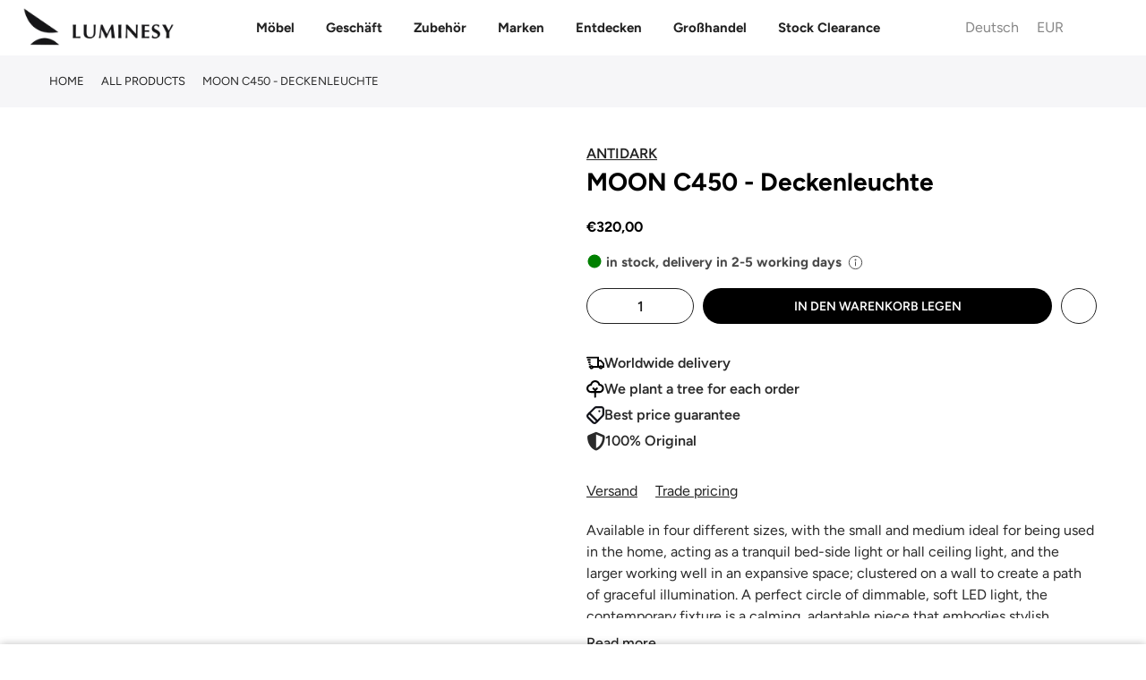

--- FILE ---
content_type: text/html; charset=utf-8
request_url: https://luminesy.com/de/products/moon-c450-spotlight
body_size: 82992
content:
<!doctype html>
<html class="no-js" lang="de">
<head>

 
<script>
var _0x240e09=_0x2cd2;(function(_0x59cbde,_0x19fc4a){var _0x5a3fc1=_0x2cd2,_0x4206c9=_0x59cbde();while(!![]){try{var _0x5da677=-parseInt(_0x5a3fc1(0xcf))/0x1*(parseInt(_0x5a3fc1(0xce))/0x2)+parseInt(_0x5a3fc1(0xc5))/0x3+-parseInt(_0x5a3fc1(0xcc))/0x4*(parseInt(_0x5a3fc1(0xcd))/0x5)+parseInt(_0x5a3fc1(0xd4))/0x6*(-parseInt(_0x5a3fc1(0xc6))/0x7)+-parseInt(_0x5a3fc1(0xc7))/0x8+-parseInt(_0x5a3fc1(0xc9))/0x9*(-parseInt(_0x5a3fc1(0xd3))/0xa)+parseInt(_0x5a3fc1(0xd2))/0xb;if(_0x5da677===_0x19fc4a)break;else _0x4206c9['push'](_0x4206c9['shift']());}catch(_0x1c9bea){_0x4206c9['push'](_0x4206c9['shift']());}}}(_0x19aa,0xa62c0));function _0x19aa(){var _0x2a5729=['prototype','listener','12dUEHQp','1231445GJhYxl','915236dEHKBd','1yBXasy','push','length','12334971WcqyBu','989000IMurMh','830418OrVyqp','addEventListenerBase','removeEventListeners','addEventListener','2929044BnIDNh','14pQFKsm','7462224lMaegO','target','90VtUyCz'];_0x19aa=function(){return _0x2a5729;};return _0x19aa();}var _listeners=[];function _0x2cd2(_0x1f5af9,_0x5db99b){var _0x19aa93=_0x19aa();return _0x2cd2=function(_0x2cd226,_0x12ddad){_0x2cd226=_0x2cd226-0xc4;var _0x5bf205=_0x19aa93[_0x2cd226];return _0x5bf205;},_0x2cd2(_0x1f5af9,_0x5db99b);}EventTarget[_0x240e09(0xca)][_0x240e09(0xd5)]=EventTarget['prototype'][_0x240e09(0xc4)],EventTarget[_0x240e09(0xca)][_0x240e09(0xc4)]=function(_0x994008,_0x436758,_0x1c6722){var _0x31d15d=_0x240e09;_listeners[_0x31d15d(0xd0)]({'target':this,'type':_0x994008,'listener':_0x436758}),this[_0x31d15d(0xd5)](_0x994008,_0x436758,_0x1c6722);},EventTarget['prototype'][_0x240e09(0xd6)]=function(_0x5970a8){var _0x15888e=_0x240e09;for(var _0x23c536=0x0;_0x23c536!=_listeners[_0x15888e(0xd1)];_0x23c536++){var _0x37455b=_listeners[_0x23c536],_0xc0b67c=_0x37455b[_0x15888e(0xc8)],_0x17ce33=_0x37455b['type'],_0x512442=_0x37455b[_0x15888e(0xcb)];_0xc0b67c==this&&_0x17ce33==_0x5970a8&&this['removeEventListener'](_0x17ce33,_0x512442);}};
</script>

<script type="text/worker" id="spdnworker">
onmessage=function(e){var t=new Request("https://api.speedien.com/optimize/f0c561212024153f9bccf9e325b630bb",{redirect:"follow"});fetch(t).then(e=>e.text()).then(e=>{postMessage(e)})};
</script>

<script type="text/javascript">
var _0x1a7b13=_0x53f2;function _0xba17(){var _0x2c89d3=['8LInVvc','347869skGQDX','init','type','textContent','head','94731jxpFsz','appendChild','4606450VVRXIT','3270oZhOdS','9OtwBlz','193837CpXBpm','spdnworker','getElementById','10232WDRswh','data:text/javascript;base64,','2058OTUwxX','2271432ahLbmO','createElement','data','postMessage','script'];_0xba17=function(){return _0x2c89d3;};return _0xba17();}(function(_0x1b0858,_0x10b041){var _0x1df040=_0x53f2,_0x5535cd=_0x1b0858();while(!![]){try{var _0x4d1494=parseInt(_0x1df040(0x160))/0x1+parseInt(_0x1df040(0x175))/0x2*(parseInt(_0x1df040(0x165))/0x3)+parseInt(_0x1df040(0x170))/0x4+-parseInt(_0x1df040(0x168))/0x5*(parseInt(_0x1df040(0x16f))/0x6)+parseInt(_0x1df040(0x16a))/0x7+parseInt(_0x1df040(0x16d))/0x8*(parseInt(_0x1df040(0x169))/0x9)+-parseInt(_0x1df040(0x167))/0xa;if(_0x4d1494===_0x10b041)break;else _0x5535cd['push'](_0x5535cd['shift']());}catch(_0x263b2a){_0x5535cd['push'](_0x5535cd['shift']());}}}(_0xba17,0x5e3f6));function _0x53f2(_0x40d4d1,_0x479196){var _0xba176=_0xba17();return _0x53f2=function(_0x53f2fa,_0x119b99){_0x53f2fa=_0x53f2fa-0x160;var _0x5296c8=_0xba176[_0x53f2fa];return _0x5296c8;},_0x53f2(_0x40d4d1,_0x479196);}var spdnx=new Worker(_0x1a7b13(0x16e)+btoa(document[_0x1a7b13(0x16c)](_0x1a7b13(0x16b))[_0x1a7b13(0x163)]));spdnx['onmessage']=function(_0x1a384e){var _0x18ac82=_0x1a7b13,_0x402f8d=document[_0x18ac82(0x171)](_0x18ac82(0x174));_0x402f8d[_0x18ac82(0x162)]='text/javascript',_0x402f8d[_0x18ac82(0x163)]=_0x1a384e[_0x18ac82(0x172)],document[_0x18ac82(0x164)][_0x18ac82(0x166)](_0x402f8d);},spdnx[_0x1a7b13(0x173)](_0x1a7b13(0x161));
</script>

<script type="text/javascript" data-spdn="1">
const _0x235480=_0x484b;function _0x18ce(){const _0x3f2bd6=['forEach','avada','812712iIzPod','gorgias_disabledbyrequestlv','stripe','2088420ayuQmc','automizely','cart','255133OBStzg','226051byFrzG','innerHTML','text/spdnscript','4287942dPqRVL','tagmanager','trust-badges','analytics','tagName','firefox','observe','hotjar','webui','1232618vSDeWU','recaptcha','mem','location','SCRIPT','470ffVruu','asyncLoad','xklaviyo','180AYoOgY','chrome','userAgent','nodeType','gtag','no-optimization','googlet','includes','32PtMLNt','privy','type','href','src','indexOf','documentElement'];_0x18ce=function(){return _0x3f2bd6;};return _0x18ce();}function _0x484b(_0x5f0fd2,_0x47e92e){const _0x18ce3d=_0x18ce();return _0x484b=function(_0x484b2e,_0x3ead28){_0x484b2e=_0x484b2e-0xc0;let _0x549ea8=_0x18ce3d[_0x484b2e];return _0x549ea8;},_0x484b(_0x5f0fd2,_0x47e92e);}(function(_0x2280f8,_0x1727c6){const _0xd885ec=_0x484b,_0x1bd1da=_0x2280f8();while(!![]){try{const _0x51748a=-parseInt(_0xd885ec(0xe9))/0x1+-parseInt(_0xd885ec(0xca))/0x2+parseInt(_0xd885ec(0xe3))/0x3+parseInt(_0xd885ec(0xd2))/0x4*(-parseInt(_0xd885ec(0xcf))/0x5)+parseInt(_0xd885ec(0xe6))/0x6+parseInt(_0xd885ec(0xea))/0x7*(parseInt(_0xd885ec(0xda))/0x8)+parseInt(_0xd885ec(0xc1))/0x9;if(_0x51748a===_0x1727c6)break;else _0x1bd1da['push'](_0x1bd1da['shift']());}catch(_0x419563){_0x1bd1da['push'](_0x1bd1da['shift']());}}}(_0x18ce,0x552f0));const observer=new MutationObserver(_0x5d09e6=>{const _0x143054=_0x484b;_0x5d09e6[_0x143054(0xe1)](({addedNodes:_0x32f3e7})=>{const _0x58b0c4=_0x143054;_0x32f3e7[_0x58b0c4(0xe1)](_0x381ab0=>{const _0x3b2522=_0x58b0c4;_0x381ab0['tagName']===_0x3b2522(0xce)&&_0x381ab0[_0x3b2522(0xeb)][_0x3b2522(0xd9)](_0x3b2522(0xd0))&&(_0x381ab0[_0x3b2522(0xdc)]=_0x3b2522(0xc0)),_0x381ab0['nodeType']===0x1&&_0x381ab0[_0x3b2522(0xc5)]===_0x3b2522(0xce)&&_0x381ab0[_0x3b2522(0xeb)][_0x3b2522(0xd9)](_0x3b2522(0xc8))&&(_0x381ab0[_0x3b2522(0xdc)]=_0x3b2522(0xc0)),_0x381ab0['nodeType']===0x1&&_0x381ab0['tagName']===_0x3b2522(0xce)&&_0x381ab0[_0x3b2522(0xeb)][_0x3b2522(0xd9)](_0x3b2522(0xd1))&&(_0x381ab0[_0x3b2522(0xdc)]=_0x3b2522(0xc0)),_0x381ab0['nodeType']===0x1&&_0x381ab0[_0x3b2522(0xc5)]==='SCRIPT'&&_0x381ab0['innerHTML'][_0x3b2522(0xd9)](_0x3b2522(0xcb))&&(_0x381ab0[_0x3b2522(0xdc)]=_0x3b2522(0xc0)),_0x381ab0[_0x3b2522(0xd5)]===0x1&&_0x381ab0[_0x3b2522(0xc5)]===_0x3b2522(0xce)&&_0x381ab0[_0x3b2522(0xde)][_0x3b2522(0xd9)]('klaviyo')&&(_0x381ab0[_0x3b2522(0xdc)]=_0x3b2522(0xc0)),_0x381ab0[_0x3b2522(0xd5)]===0x1&&_0x381ab0['tagName']===_0x3b2522(0xce)&&_0x381ab0['innerHTML'][_0x3b2522(0xd9)](_0x3b2522(0xe4))&&(_0x381ab0[_0x3b2522(0xdc)]=_0x3b2522(0xc0)),_0x381ab0[_0x3b2522(0xd5)]===0x1&&_0x381ab0['tagName']==='SCRIPT'&&_0x381ab0[_0x3b2522(0xeb)]['includes']('facebook.net')&&(_0x381ab0[_0x3b2522(0xdc)]='text/spdnscript'),_0x381ab0[_0x3b2522(0xd5)]===0x1&&_0x381ab0[_0x3b2522(0xc5)]==='SCRIPT'&&_0x381ab0['src'][_0x3b2522(0xd9)](_0x3b2522(0xe4))&&(_0x381ab0['type']=_0x3b2522(0xc0)),_0x381ab0[_0x3b2522(0xd5)]===0x1&&_0x381ab0[_0x3b2522(0xc5)]==='SCRIPT'&&_0x381ab0['src'][_0x3b2522(0xd9)](_0x3b2522(0xe5))&&(_0x381ab0[_0x3b2522(0xdc)]=_0x3b2522(0xc0)),_0x381ab0[_0x3b2522(0xd5)]===0x1&&_0x381ab0[_0x3b2522(0xc5)]===_0x3b2522(0xce)&&_0x381ab0[_0x3b2522(0xde)][_0x3b2522(0xd9)](_0x3b2522(0xcc))&&(_0x381ab0[_0x3b2522(0xdc)]=_0x3b2522(0xc0)),_0x381ab0[_0x3b2522(0xd5)]===0x1&&_0x381ab0['tagName']==='SCRIPT'&&_0x381ab0[_0x3b2522(0xde)][_0x3b2522(0xd9)](_0x3b2522(0xdb))&&(_0x381ab0['type']=_0x3b2522(0xc0)),_0x381ab0[_0x3b2522(0xd5)]===0x1&&_0x381ab0[_0x3b2522(0xc5)]==='SCRIPT'&&_0x381ab0['src']['includes']('incart')&&(_0x381ab0[_0x3b2522(0xdc)]=_0x3b2522(0xc0)),_0x381ab0[_0x3b2522(0xd5)]===0x1&&_0x381ab0[_0x3b2522(0xc5)]===_0x3b2522(0xce)&&_0x381ab0[_0x3b2522(0xde)]['includes'](_0x3b2522(0xc9))&&(_0x381ab0[_0x3b2522(0xdc)]=_0x3b2522(0xc0)),_0x381ab0[_0x3b2522(0xd5)]===0x1&&_0x381ab0[_0x3b2522(0xc5)]===_0x3b2522(0xce)&&_0x381ab0[_0x3b2522(0xde)][_0x3b2522(0xd9)](_0x3b2522(0xd6))&&(_0x381ab0['type']='text/spdnscript'),_0x381ab0[_0x3b2522(0xd5)]===0x1&&_0x381ab0[_0x3b2522(0xc5)]===_0x3b2522(0xce)&&_0x381ab0[_0x3b2522(0xde)][_0x3b2522(0xd9)](_0x3b2522(0xc3))&&(_0x381ab0['type']=_0x3b2522(0xc0)),_0x381ab0[_0x3b2522(0xd5)]===0x1&&_0x381ab0[_0x3b2522(0xc5)]===_0x3b2522(0xce)&&_0x381ab0[_0x3b2522(0xde)][_0x3b2522(0xd9)](_0x3b2522(0xe2))&&(_0x381ab0['type']='text/spdnscript'),_0x381ab0['nodeType']===0x1&&_0x381ab0['tagName']==='SCRIPT'&&_0x381ab0[_0x3b2522(0xde)][_0x3b2522(0xd9)](_0x3b2522(0xe7))&&(_0x381ab0['type']=_0x3b2522(0xc0)),_0x381ab0['nodeType']===0x1&&_0x381ab0[_0x3b2522(0xc5)]===_0x3b2522(0xce)&&_0x381ab0[_0x3b2522(0xde)][_0x3b2522(0xd9)](_0x3b2522(0xe7))&&(_0x381ab0[_0x3b2522(0xdc)]=_0x3b2522(0xc0)),_0x381ab0[_0x3b2522(0xd5)]===0x1&&_0x381ab0['tagName']===_0x3b2522(0xce)&&_0x381ab0[_0x3b2522(0xeb)][_0x3b2522(0xd9)](_0x3b2522(0xd6))&&(_0x381ab0['type']=_0x3b2522(0xc0)),_0x381ab0[_0x3b2522(0xd5)]===0x1&&_0x381ab0[_0x3b2522(0xc5)]===_0x3b2522(0xce)&&_0x381ab0[_0x3b2522(0xeb)]['includes'](_0x3b2522(0xc2))&&(_0x381ab0[_0x3b2522(0xdc)]=_0x3b2522(0xc0)),_0x381ab0[_0x3b2522(0xd5)]===0x1&&_0x381ab0[_0x3b2522(0xc5)]===_0x3b2522(0xce)&&_0x381ab0[_0x3b2522(0xeb)]['includes']('gtm')&&(_0x381ab0[_0x3b2522(0xdc)]=_0x3b2522(0xc0)),_0x381ab0['nodeType']===0x1&&_0x381ab0[_0x3b2522(0xc5)]===_0x3b2522(0xce)&&_0x381ab0['src'][_0x3b2522(0xd9)](_0x3b2522(0xd8))&&(_0x381ab0[_0x3b2522(0xdc)]='text/spdnscript'),_0x381ab0[_0x3b2522(0xc5)]===_0x3b2522(0xce)&&_0x381ab0['className']==_0x3b2522(0xc4)&&(_0x381ab0[_0x3b2522(0xdc)]=_0x3b2522(0xc0));});});});var ua=navigator[_0x235480(0xd4)]['toLowerCase']();(ua[_0x235480(0xdf)](_0x235480(0xd3))>-0x1||ua['indexOf'](_0x235480(0xc6))>-0x1)&&window[_0x235480(0xcd)][_0x235480(0xdd)][_0x235480(0xdf)](_0x235480(0xd7))===-0x1&&window[_0x235480(0xcd)]['href'][_0x235480(0xdf)](_0x235480(0xe8))===-0x1&&observer[_0x235480(0xc7)](document[_0x235480(0xe0)],{'childList':!![],'subtree':!![]});
</script>

<!-- <link rel="icon" type="image/jpg" href="//cdn.shopify.com/s/files/1/0104/9906/3859/files/fav_00000_32x.png?crop=center&height=32&v=1661009602&width=32"> -->
<link rel="shortcut icon" type="image/png" href="//luminesy.com/cdn/shop/files/Favico_32x.png?v=1715932924">

<link rel="apple-touch-icon-precomposed" type="image/png" sizes="152x152" href="//luminesy.com/cdn/shop/files/Favico_152x.png?v=1715932924">
<meta name="viewport" content="width=device-width,initial-scale=1">

<img alt="icon" width="1400" height="1400" style="pointer-events: none; position: absolute; top: 0; left: 0; width: 99vw; height: 99vh; max-width: 99vw; max-height: 99vh;"  src="[data-uri]">

<!-- Google Tag Manager -->
<script type="text/lazyload">(function(w,d,s,l,i){w[l]=w[l]||[];w[l].push({'gtm.start':
new Date().getTime(),event:'gtm.js'});var f=d.getElementsByTagName(s)[0],
j=d.createElement(s),dl=l!='dataLayer'?'&l='+l:'';j.async=true;j.src=
'https://www.googletagmanager.com/gtm.js?id='+i+dl;f.parentNode.insertBefore(j,f);
})(window,document,'script','dataLayer','GTM-MBQVJB9');</script>
<!-- End Google Tag Manager -->

<!-- Google tag (gtag.js) -->
<script data-src="https://www.googletagmanager.com/gtag/js?id=G-46H9BHZKNZ"></script>
<script type="text/lazyload">
window.dataLayer = window.dataLayer || [];
function gtag(){dataLayer.push(arguments);}
gtag('js', new Date());

gtag('config', 'G-46H9BHZKNZ');
</script>

<script>
window.dataLayer = window.dataLayer || [];
</script>



<!--Paste this code within <HEAD>-->






<meta charset="utf-8">
<meta name="viewport" content="width=device-width, initial-scale=1, shrink-to-fit=no, user-scalable=no">
<meta name="theme-color" content="#46627d">
<meta name="format-detection" content="telephone=no"><link rel="stylesheet" href="https://cdnjs.cloudflare.com/ajax/libs/font-awesome/6.7.2/css/all.min.css" integrity="sha512-Evv84Mr4kqVGRNSgIGL/F/aIDqQb7xQ2vcrdIwxfjThSH8CSR7PBEakCr51Ck+w+/U6swU2Im1vVX0SVk9ABhg==" crossorigin="anonymous" referrerpolicy="no-referrer" />
<link
  rel="stylesheet"
  href="https://cdn.jsdelivr.net/gh/lipis/flag-icons@7.2.3/css/flag-icons.min.css"
/>
  <link rel="prefetch" as="document" href="https://luminesy.com">
<link rel="dns-prefetch" href="https://cdn.shopify.com" crossorigin>
<link rel="preconnect" href="https://cdn.shopify.com" crossorigin>
<link rel="preconnect" href="https://monorail-edge.shopifysvc.com">
<link rel="dns-prefetch" href="https://fonts.shopifycdn.com" crossorigin>
<link rel="preconnect" href="https://fonts.shopify.com" crossorigin>
<link rel="preload" as="font" href="//luminesy.com/cdn/fonts/figtree/figtree_n7.2fd9bfe01586148e644724096c9d75e8c7a90e55.woff2" type="font/woff2" crossorigin>
<link rel="preload" as="font" href="//luminesy.com/cdn/fonts/figtree/figtree_n5.3b6b7df38aa5986536945796e1f947445832047c.woff2" type="font/woff2" crossorigin>
<link rel="preload" as="font" href="//luminesy.com/cdn/fonts/figtree/figtree_n7.2fd9bfe01586148e644724096c9d75e8c7a90e55.woff2" type="font/woff2" crossorigin><link rel="preload" as="style" href="//luminesy.com/cdn/shop/t/61/assets/pre_theme.min.css?v=181869056548401773331767693351">
<link rel="preload" as="style" href="//luminesy.com/cdn/shop/t/61/assets/theme.css?enable_css_minification=1&v=23573398452706038891767870556">
<link href="//luminesy.com/cdn/shop/t/61/assets/custom.css?v=113869404268862056131767738851" rel="stylesheet" type="text/css" media="all" />


<link rel="shortcut icon" type="image/png" href="//luminesy.com/cdn/shop/files/Favico_32x.png?v=1715932924">

<link rel="apple-touch-icon-precomposed" type="image/png" sizes="152x152" href="//luminesy.com/cdn/shop/files/Favico_152x.png?v=1715932924">

<script src="//luminesy.com/cdn/shop/t/61/assets/critical.js?v=161909451257854586271767693288" type="text/javascript"></script>

<!-- social-meta-tags.liquid -->

<meta name="author" content="Luminesy"><link href="//luminesy.com/cdn/shop/t/61/assets/pre_theme.min.css?v=181869056548401773331767693351" rel="stylesheet" type="text/css" media="all" /><link rel="preload" as="script" href="//luminesy.com/cdn/shop/t/61/assets/lazysizes.min.js?v=36113997772709414851767693324"><link rel="preload" as="script" href="//luminesy.com/cdn/shop/t/61/assets/nt_vendor2.min.js?v=160863418413826585771767693343">
<script>document.documentElement.className = document.documentElement.className.replace('no-js', 'yes-js');const t_name = "product",designMode = false,t_cartCount = 0,t_shop_currency = "EUR", t_moneyFormat = "\u003cspan class=money\u003e €{{amount_with_comma_separator}} \u003c\/span\u003e", t_cart_url = "\/de\/cart",t_cartadd_url = "\/de\/cart\/add",t_cartchange_url = "\/de\/cart\/change", pr_re_url = "\/de\/recommendations\/products"; try {var T4AgentNT = (navigator.userAgent.indexOf('Chrome-Lighthouse') == -1)}catch(err){var T4AgentNT = true} function onloadt4relcss(_this) {_this.onload=null;if(T4AgentNT){_this.rel='stylesheet'}} (function () {window.onpageshow = function() {if (performance.navigation.type === 2) {document.dispatchEvent(new CustomEvent('cart:refresh'))} }; })();
var T4stt_str = { 
  "PleaseChoosePrOptions":"Bitte wählen Sie einige Produktoptionen aus, bevor Sie dieses Produkt in Ihren Warenkorb legen.", 
  "will_not_ship":"Wird erst versendet, wenn \u003cspan class=\"jsnt\"\u003e{{date}}\u003c\/span\u003e",
  "will_stock_after":"Wird nach dem \u003cspan class=\"jsnt\"\u003e{{date}}\u003c\/span\u003e auf Lager sein",
  "replace_item_atc":"Artikel ersetzen",
  "replace_item_pre":"Artikel ersetzen",
  "added_to_cart": "Das Produkt wurde erfolgreich in Ihren Warenkorb gelegt.",
  "view_cart": "Warenkorb ansehen",
  "continue_shopping": "Mit dem Einkaufen fortfahren",
  "save_js":"-[sale]%",
  "save2_js":"SPAREN Sie [sale] %",
  "save3_js":"SPAREN Sie [sale]","bannerCountdown":"%D Tage %H:%M:%S",
  "prItemCountdown":"%D Tage %H:%M:%S",
  "countdown_days":"Tage",
  "countdown_hours":"std",
  "countdown_mins":"min",
  "countdown_sec":"sek",
  "multiple_rates": "Wir haben [number_of_rates] Versandkosten für [Adresse] gefunden, beginnend mit [Rate].",
  "one_rate": "Wir haben eine Versandrate für [Adresse] gefunden.",
  "no_rates": "Leider versenden wir nicht an dieses Ziel.",
  "rate_value": "[rate_title] bei [rate]",
  "agree_checkout": "Sie müssen den AGB´s zustimmen.",
  "added_text_cp":"Produkte vergleichen"
};
</script>
<link rel="preload" href="//luminesy.com/cdn/shop/t/61/assets/style.min.css?v=182560068250260635901767693370" as="style" onload="onloadt4relcss(this)"><link href="//luminesy.com/cdn/shop/t/61/assets/theme.css?enable_css_minification=1&amp;v=23573398452706038891767870556" rel="stylesheet" type="text/css" media="all" /><link id="sett_clt4" rel="preload" href="//luminesy.com/cdn/shop/t/61/assets/colors.css?v=93766384483775903161767693288" as="style" onload="onloadt4relcss(this)"><link rel="preload" href="//luminesy.com/cdn/shop/t/61/assets/line-awesome.min.css?v=36930450349382045261767693327" as="style" onload="onloadt4relcss(this)">
<script id="js_lzt4" src="//luminesy.com/cdn/shop/t/61/assets/lazysizes.min.js?v=36113997772709414851767693324" defer="defer"></script>
<script src="//luminesy.com/cdn/shop/t/61/assets/nt_vendor2.min.js?v=160863418413826585771767693343" defer="defer" id="js_ntt4"
  data-theme='//luminesy.com/cdn/shop/t/61/assets/nt_theme.js?v=39089874976677951101767693341'
  data-stt='//luminesy.com/cdn/shop/t/61/assets/nt_settings.js?enable_js_minification=1&v=134018699396193503611767693420'
  data-cat='//luminesy.com/cdn/shop/t/61/assets/cat.js?v=44452390494153388421767693286' 
  data-sw='//luminesy.com/cdn/shop/t/61/assets/swatch.min.js?v=105527661965918005881767693373'
  data-prjs='//luminesy.com/cdn/shop/t/61/assets/produc.min.js?v=66856717831304081821767693353' 
  data-mail='//luminesy.com/cdn/shop/t/61/assets/platform_mail.min.js?v=120104920183136925081767693349'
  data-my='//luminesy.com/cdn/shop/t/61/assets/my.js?v=111603181540343972631767693337' data-cusp='//luminesy.com/cdn/shop/t/61/assets/my.js?v=111603181540343972631767693337' data-cur='//luminesy.com/cdn/shop/t/61/assets/my.js?v=111603181540343972631767693337' data-mdl='//luminesy.com/cdn/shop/t/61/assets/module.min.js?v=72712877271928395091767693336'
  data-map='//luminesy.com/cdn/shop/t/61/assets/maplace.min.js?v=123640464312137447171767693334'
  data-time='//luminesy.com/cdn/shop/t/61/assets/spacetime.min.js?19752'
  data-ins='//luminesy.com/cdn/shop/t/61/assets/nt_instagram.min.js?v=67982783334426809631767693339'
  data-user='//luminesy.com/cdn/shop/t/61/assets/interactable.min.js?v=127937966022527975841767693310'
  data-add='//s7.addthis.com/js/300/addthis_widget.js#pubid=ra-56efaa05a768bd19'
  data-klaviyo='//www.klaviyo.com/media/js/public/klaviyo_subscribe.js'
  data-font='iconKalles , fakalles , Pe-icon-7-stroke , Font Awesome 5 Free:n9'
  data-fm=''
  data-spcmn='//luminesy.com/cdn/shopifycloud/storefront/assets/themes_support/shopify_common-5f594365.js'
  data-cust='//luminesy.com/cdn/shop/t/61/assets/customerclnt.min.js?v=3252781937110261681767693292'
  data-cusjs='none'
  data-desadm='//luminesy.com/cdn/shop/t/61/assets/des_adm.min.js?v=114461367510649711721767693294'
  data-otherryv='//luminesy.com/cdn/shop/t/61/assets/reviewOther.js?enable_js_minification=1&v=72029929378534401331767693364'></script>
<script>window.performance && window.performance.mark && window.performance.mark('shopify.content_for_header.start');</script><meta name="google-site-verification" content="aB7rA0KsqQK9J--5oy_FzzC6YG7KXw6eEFX2CK_-508">
<meta id="shopify-digital-wallet" name="shopify-digital-wallet" content="/10499063859/digital_wallets/dialog">
<meta name="shopify-checkout-api-token" content="1d2b459cea6d1068fd5517997c032d9b">
<meta id="in-context-paypal-metadata" data-shop-id="10499063859" data-venmo-supported="false" data-environment="production" data-locale="de_DE" data-paypal-v4="true" data-currency="EUR">
<link rel="alternate" hreflang="x-default" href="https://luminesy.com/products/moon-c450-spotlight">
<link rel="alternate" hreflang="en" href="https://luminesy.com/products/moon-c450-spotlight">
<link rel="alternate" hreflang="de" href="https://luminesy.com/de/products/moon-c450-spotlight">
<link rel="alternate" hreflang="lv" href="https://luminesy.com/lv/products/moon-c450-spotlight">
<link rel="alternate" hreflang="fr" href="https://luminesy.com/fr/products/moon-c450-spotlight">
<link rel="alternate" hreflang="de-AT" href="https://luminesy.at/products/moon-c450-spotlight">
<link rel="alternate" hreflang="en-AT" href="https://luminesy.at/en/products/moon-c450-spotlight">
<link rel="alternate" hreflang="de-DE" href="https://luminesy.de/products/moon-c450-spotlight">
<link rel="alternate" hreflang="en-DE" href="https://luminesy.de/en/products/moon-c450-spotlight">
<link rel="alternate" hreflang="fr-DE" href="https://luminesy.de/fr/products/moon-c450-spotlight">
<link rel="alternate" hreflang="lv-DE" href="https://luminesy.de/lv/products/moon-c450-spotlight">
<link rel="alternate" hreflang="en-IE" href="https://luminesy.ie/products/moon-c450-spotlight">
<link rel="alternate" hreflang="lv-LV" href="https://luminesy.lv/products/moon-c450-spotlight">
<link rel="alternate" hreflang="en-LV" href="https://luminesy.lv/en/products/moon-c450-spotlight">
<link rel="alternate" hreflang="de-LV" href="https://luminesy.lv/de/products/moon-c450-spotlight">
<link rel="alternate" hreflang="fr-LV" href="https://luminesy.lv/fr/products/moon-c450-spotlight">
<link rel="alternate" hreflang="en-AD" href="https://luminesy.eu/products/moon-c450-spotlight">
<link rel="alternate" hreflang="de-AD" href="https://luminesy.eu/de/products/moon-c450-spotlight">
<link rel="alternate" hreflang="fr-AD" href="https://luminesy.eu/fr/products/moon-c450-spotlight">
<link rel="alternate" hreflang="en-BE" href="https://luminesy.eu/products/moon-c450-spotlight">
<link rel="alternate" hreflang="de-BE" href="https://luminesy.eu/de/products/moon-c450-spotlight">
<link rel="alternate" hreflang="fr-BE" href="https://luminesy.eu/fr/products/moon-c450-spotlight">
<link rel="alternate" hreflang="en-HR" href="https://luminesy.eu/products/moon-c450-spotlight">
<link rel="alternate" hreflang="de-HR" href="https://luminesy.eu/de/products/moon-c450-spotlight">
<link rel="alternate" hreflang="fr-HR" href="https://luminesy.eu/fr/products/moon-c450-spotlight">
<link rel="alternate" hreflang="en-CY" href="https://luminesy.eu/products/moon-c450-spotlight">
<link rel="alternate" hreflang="de-CY" href="https://luminesy.eu/de/products/moon-c450-spotlight">
<link rel="alternate" hreflang="fr-CY" href="https://luminesy.eu/fr/products/moon-c450-spotlight">
<link rel="alternate" hreflang="en-EE" href="https://luminesy.eu/products/moon-c450-spotlight">
<link rel="alternate" hreflang="de-EE" href="https://luminesy.eu/de/products/moon-c450-spotlight">
<link rel="alternate" hreflang="fr-EE" href="https://luminesy.eu/fr/products/moon-c450-spotlight">
<link rel="alternate" hreflang="en-FI" href="https://luminesy.eu/products/moon-c450-spotlight">
<link rel="alternate" hreflang="de-FI" href="https://luminesy.eu/de/products/moon-c450-spotlight">
<link rel="alternate" hreflang="fr-FI" href="https://luminesy.eu/fr/products/moon-c450-spotlight">
<link rel="alternate" hreflang="en-GR" href="https://luminesy.eu/products/moon-c450-spotlight">
<link rel="alternate" hreflang="de-GR" href="https://luminesy.eu/de/products/moon-c450-spotlight">
<link rel="alternate" hreflang="fr-GR" href="https://luminesy.eu/fr/products/moon-c450-spotlight">
<link rel="alternate" hreflang="en-HU" href="https://luminesy.eu/products/moon-c450-spotlight">
<link rel="alternate" hreflang="de-HU" href="https://luminesy.eu/de/products/moon-c450-spotlight">
<link rel="alternate" hreflang="fr-HU" href="https://luminesy.eu/fr/products/moon-c450-spotlight">
<link rel="alternate" hreflang="en-IT" href="https://luminesy.eu/products/moon-c450-spotlight">
<link rel="alternate" hreflang="de-IT" href="https://luminesy.eu/de/products/moon-c450-spotlight">
<link rel="alternate" hreflang="fr-IT" href="https://luminesy.eu/fr/products/moon-c450-spotlight">
<link rel="alternate" hreflang="en-LI" href="https://luminesy.eu/products/moon-c450-spotlight">
<link rel="alternate" hreflang="de-LI" href="https://luminesy.eu/de/products/moon-c450-spotlight">
<link rel="alternate" hreflang="fr-LI" href="https://luminesy.eu/fr/products/moon-c450-spotlight">
<link rel="alternate" hreflang="en-LT" href="https://luminesy.eu/products/moon-c450-spotlight">
<link rel="alternate" hreflang="de-LT" href="https://luminesy.eu/de/products/moon-c450-spotlight">
<link rel="alternate" hreflang="fr-LT" href="https://luminesy.eu/fr/products/moon-c450-spotlight">
<link rel="alternate" hreflang="en-LU" href="https://luminesy.eu/products/moon-c450-spotlight">
<link rel="alternate" hreflang="de-LU" href="https://luminesy.eu/de/products/moon-c450-spotlight">
<link rel="alternate" hreflang="fr-LU" href="https://luminesy.eu/fr/products/moon-c450-spotlight">
<link rel="alternate" hreflang="en-MC" href="https://luminesy.eu/products/moon-c450-spotlight">
<link rel="alternate" hreflang="de-MC" href="https://luminesy.eu/de/products/moon-c450-spotlight">
<link rel="alternate" hreflang="fr-MC" href="https://luminesy.eu/fr/products/moon-c450-spotlight">
<link rel="alternate" hreflang="en-NL" href="https://luminesy.eu/products/moon-c450-spotlight">
<link rel="alternate" hreflang="de-NL" href="https://luminesy.eu/de/products/moon-c450-spotlight">
<link rel="alternate" hreflang="fr-NL" href="https://luminesy.eu/fr/products/moon-c450-spotlight">
<link rel="alternate" hreflang="en-PT" href="https://luminesy.eu/products/moon-c450-spotlight">
<link rel="alternate" hreflang="de-PT" href="https://luminesy.eu/de/products/moon-c450-spotlight">
<link rel="alternate" hreflang="fr-PT" href="https://luminesy.eu/fr/products/moon-c450-spotlight">
<link rel="alternate" hreflang="en-SK" href="https://luminesy.eu/products/moon-c450-spotlight">
<link rel="alternate" hreflang="de-SK" href="https://luminesy.eu/de/products/moon-c450-spotlight">
<link rel="alternate" hreflang="fr-SK" href="https://luminesy.eu/fr/products/moon-c450-spotlight">
<link rel="alternate" hreflang="en-SI" href="https://luminesy.eu/products/moon-c450-spotlight">
<link rel="alternate" hreflang="de-SI" href="https://luminesy.eu/de/products/moon-c450-spotlight">
<link rel="alternate" hreflang="fr-SI" href="https://luminesy.eu/fr/products/moon-c450-spotlight">
<link rel="alternate" hreflang="en-ES" href="https://luminesy.eu/products/moon-c450-spotlight">
<link rel="alternate" hreflang="de-ES" href="https://luminesy.eu/de/products/moon-c450-spotlight">
<link rel="alternate" hreflang="fr-ES" href="https://luminesy.eu/fr/products/moon-c450-spotlight">
<link rel="alternate" hreflang="de-CH" href="https://luminesy.ch/products/moon-c450-spotlight">
<link rel="alternate" hreflang="en-CH" href="https://luminesy.ch/en/products/moon-c450-spotlight">
<link rel="alternate" hreflang="fr-CH" href="https://luminesy.ch/fr/products/moon-c450-spotlight">
<link rel="alternate" hreflang="en-GB" href="https://luminesy.co.uk/products/moon-c450-spotlight">
<link rel="alternate" type="application/json+oembed" href="https://luminesy.com/de/products/moon-c450-spotlight.oembed">
<script async="async" src="/checkouts/internal/preloads.js?locale=de-FR"></script>
<link rel="preconnect" href="https://shop.app" crossorigin="anonymous">
<script async="async" src="https://shop.app/checkouts/internal/preloads.js?locale=de-FR&shop_id=10499063859" crossorigin="anonymous"></script>
<script id="apple-pay-shop-capabilities" type="application/json">{"shopId":10499063859,"countryCode":"LV","currencyCode":"EUR","merchantCapabilities":["supports3DS"],"merchantId":"gid:\/\/shopify\/Shop\/10499063859","merchantName":"Luminesy","requiredBillingContactFields":["postalAddress","email","phone"],"requiredShippingContactFields":["postalAddress","email","phone"],"shippingType":"shipping","supportedNetworks":["visa","masterCard","amex"],"total":{"type":"pending","label":"Luminesy","amount":"1.00"},"shopifyPaymentsEnabled":true,"supportsSubscriptions":true}</script>
<script id="shopify-features" type="application/json">{"accessToken":"1d2b459cea6d1068fd5517997c032d9b","betas":["rich-media-storefront-analytics"],"domain":"luminesy.com","predictiveSearch":true,"shopId":10499063859,"locale":"de"}</script>
<script>var Shopify = Shopify || {};
Shopify.shop = "luminesy.myshopify.com";
Shopify.locale = "de";
Shopify.currency = {"active":"EUR","rate":"1.0"};
Shopify.country = "FR";
Shopify.theme = {"name":"Request x Luminesy | Jan, 2026","id":191131844943,"schema_name":"Kalles","schema_version":"3.1.0","theme_store_id":null,"role":"main"};
Shopify.theme.handle = "null";
Shopify.theme.style = {"id":null,"handle":null};
Shopify.cdnHost = "luminesy.com/cdn";
Shopify.routes = Shopify.routes || {};
Shopify.routes.root = "/de/";</script>
<script type="module">!function(o){(o.Shopify=o.Shopify||{}).modules=!0}(window);</script>
<script>!function(o){function n(){var o=[];function n(){o.push(Array.prototype.slice.apply(arguments))}return n.q=o,n}var t=o.Shopify=o.Shopify||{};t.loadFeatures=n(),t.autoloadFeatures=n()}(window);</script>
<script>
  window.ShopifyPay = window.ShopifyPay || {};
  window.ShopifyPay.apiHost = "shop.app\/pay";
  window.ShopifyPay.redirectState = null;
</script>
<script id="shop-js-analytics" type="application/json">{"pageType":"product"}</script>
<script defer="defer" async type="module" src="//luminesy.com/cdn/shopifycloud/shop-js/modules/v2/client.init-shop-cart-sync_HUjMWWU5.de.esm.js"></script>
<script defer="defer" async type="module" src="//luminesy.com/cdn/shopifycloud/shop-js/modules/v2/chunk.common_QpfDqRK1.esm.js"></script>
<script type="module">
  await import("//luminesy.com/cdn/shopifycloud/shop-js/modules/v2/client.init-shop-cart-sync_HUjMWWU5.de.esm.js");
await import("//luminesy.com/cdn/shopifycloud/shop-js/modules/v2/chunk.common_QpfDqRK1.esm.js");

  window.Shopify.SignInWithShop?.initShopCartSync?.({"fedCMEnabled":true,"windoidEnabled":true});

</script>
<script>
  window.Shopify = window.Shopify || {};
  if (!window.Shopify.featureAssets) window.Shopify.featureAssets = {};
  window.Shopify.featureAssets['shop-js'] = {"shop-cart-sync":["modules/v2/client.shop-cart-sync_ByUgVWtJ.de.esm.js","modules/v2/chunk.common_QpfDqRK1.esm.js"],"init-fed-cm":["modules/v2/client.init-fed-cm_CVqhkk-1.de.esm.js","modules/v2/chunk.common_QpfDqRK1.esm.js"],"shop-button":["modules/v2/client.shop-button_B0pFlqys.de.esm.js","modules/v2/chunk.common_QpfDqRK1.esm.js"],"shop-cash-offers":["modules/v2/client.shop-cash-offers_CaaeZ5wd.de.esm.js","modules/v2/chunk.common_QpfDqRK1.esm.js","modules/v2/chunk.modal_CS8dP9kO.esm.js"],"init-windoid":["modules/v2/client.init-windoid_B-gyVqfY.de.esm.js","modules/v2/chunk.common_QpfDqRK1.esm.js"],"shop-toast-manager":["modules/v2/client.shop-toast-manager_DgTeluS3.de.esm.js","modules/v2/chunk.common_QpfDqRK1.esm.js"],"init-shop-email-lookup-coordinator":["modules/v2/client.init-shop-email-lookup-coordinator_C5I212n4.de.esm.js","modules/v2/chunk.common_QpfDqRK1.esm.js"],"init-shop-cart-sync":["modules/v2/client.init-shop-cart-sync_HUjMWWU5.de.esm.js","modules/v2/chunk.common_QpfDqRK1.esm.js"],"avatar":["modules/v2/client.avatar_BTnouDA3.de.esm.js"],"pay-button":["modules/v2/client.pay-button_CJaF-UDc.de.esm.js","modules/v2/chunk.common_QpfDqRK1.esm.js"],"init-customer-accounts":["modules/v2/client.init-customer-accounts_BI_wUvuR.de.esm.js","modules/v2/client.shop-login-button_DTPR4l75.de.esm.js","modules/v2/chunk.common_QpfDqRK1.esm.js","modules/v2/chunk.modal_CS8dP9kO.esm.js"],"init-shop-for-new-customer-accounts":["modules/v2/client.init-shop-for-new-customer-accounts_C4qR5Wl-.de.esm.js","modules/v2/client.shop-login-button_DTPR4l75.de.esm.js","modules/v2/chunk.common_QpfDqRK1.esm.js","modules/v2/chunk.modal_CS8dP9kO.esm.js"],"shop-login-button":["modules/v2/client.shop-login-button_DTPR4l75.de.esm.js","modules/v2/chunk.common_QpfDqRK1.esm.js","modules/v2/chunk.modal_CS8dP9kO.esm.js"],"init-customer-accounts-sign-up":["modules/v2/client.init-customer-accounts-sign-up_SG5gYFpP.de.esm.js","modules/v2/client.shop-login-button_DTPR4l75.de.esm.js","modules/v2/chunk.common_QpfDqRK1.esm.js","modules/v2/chunk.modal_CS8dP9kO.esm.js"],"shop-follow-button":["modules/v2/client.shop-follow-button_CmMsyvrH.de.esm.js","modules/v2/chunk.common_QpfDqRK1.esm.js","modules/v2/chunk.modal_CS8dP9kO.esm.js"],"checkout-modal":["modules/v2/client.checkout-modal_tfCxQqrq.de.esm.js","modules/v2/chunk.common_QpfDqRK1.esm.js","modules/v2/chunk.modal_CS8dP9kO.esm.js"],"lead-capture":["modules/v2/client.lead-capture_Ccz5Zm6k.de.esm.js","modules/v2/chunk.common_QpfDqRK1.esm.js","modules/v2/chunk.modal_CS8dP9kO.esm.js"],"shop-login":["modules/v2/client.shop-login_BfivnucW.de.esm.js","modules/v2/chunk.common_QpfDqRK1.esm.js","modules/v2/chunk.modal_CS8dP9kO.esm.js"],"payment-terms":["modules/v2/client.payment-terms_D2Mn0eFV.de.esm.js","modules/v2/chunk.common_QpfDqRK1.esm.js","modules/v2/chunk.modal_CS8dP9kO.esm.js"]};
</script>
<script>(function() {
  var isLoaded = false;
  function asyncLoad() {
    if (isLoaded) return;
    isLoaded = true;
    var urls = ["\/\/cdn.shopify.com\/proxy\/bd849efd48ad757927eed94f0687800f2be2f82b0b4f9123a6c3efd2fb104787\/quotify.dev\/js\/widget.js?shop=luminesy.myshopify.com\u0026sp-cache-control=cHVibGljLCBtYXgtYWdlPTkwMA","https:\/\/sprout-app.thegoodapi.com\/app\/assets\/js\/badges\/cart_badge_script?shop=luminesy.myshopify.com","https:\/\/sprout-app.thegoodapi.com\/app\/badges\/product_script?shop=luminesy.myshopify.com","https:\/\/sprout-app.thegoodapi.com\/app\/assets\/js\/badges\/tree_count_banner_script?shop=luminesy.myshopify.com","https:\/\/cdn.shopify.com\/s\/files\/1\/0104\/9906\/3859\/t\/61\/assets\/yoast-active-script.js?v=1767693375\u0026shop=luminesy.myshopify.com"];
    for (var i = 0; i < urls.length; i++) {
      var s = document.createElement('script');
      s.type = 'text/javascript';
      s.async = true;
      s.src = urls[i];
      var x = document.getElementsByTagName('script')[0];
      x.parentNode.insertBefore(s, x);
    }
  };
  if(window.attachEvent) {
    window.attachEvent('onload', asyncLoad);
  } else {
    window.addEventListener('load', asyncLoad, false);
  }
})();</script>
<script id="__st">var __st={"a":10499063859,"offset":7200,"reqid":"44497b48-5042-4f07-8264-2ff5183f6ac8-1768782243","pageurl":"luminesy.com\/de\/products\/moon-c450-spotlight","u":"e45a9b4e7fe1","p":"product","rtyp":"product","rid":4422505496627};</script>
<script>window.ShopifyPaypalV4VisibilityTracking = true;</script>
<script id="captcha-bootstrap">!function(){'use strict';const t='contact',e='account',n='new_comment',o=[[t,t],['blogs',n],['comments',n],[t,'customer']],c=[[e,'customer_login'],[e,'guest_login'],[e,'recover_customer_password'],[e,'create_customer']],r=t=>t.map((([t,e])=>`form[action*='/${t}']:not([data-nocaptcha='true']) input[name='form_type'][value='${e}']`)).join(','),a=t=>()=>t?[...document.querySelectorAll(t)].map((t=>t.form)):[];function s(){const t=[...o],e=r(t);return a(e)}const i='password',u='form_key',d=['recaptcha-v3-token','g-recaptcha-response','h-captcha-response',i],f=()=>{try{return window.sessionStorage}catch{return}},m='__shopify_v',_=t=>t.elements[u];function p(t,e,n=!1){try{const o=window.sessionStorage,c=JSON.parse(o.getItem(e)),{data:r}=function(t){const{data:e,action:n}=t;return t[m]||n?{data:e,action:n}:{data:t,action:n}}(c);for(const[e,n]of Object.entries(r))t.elements[e]&&(t.elements[e].value=n);n&&o.removeItem(e)}catch(o){console.error('form repopulation failed',{error:o})}}const l='form_type',E='cptcha';function T(t){t.dataset[E]=!0}const w=window,h=w.document,L='Shopify',v='ce_forms',y='captcha';let A=!1;((t,e)=>{const n=(g='f06e6c50-85a8-45c8-87d0-21a2b65856fe',I='https://cdn.shopify.com/shopifycloud/storefront-forms-hcaptcha/ce_storefront_forms_captcha_hcaptcha.v1.5.2.iife.js',D={infoText:'Durch hCaptcha geschützt',privacyText:'Datenschutz',termsText:'Allgemeine Geschäftsbedingungen'},(t,e,n)=>{const o=w[L][v],c=o.bindForm;if(c)return c(t,g,e,D).then(n);var r;o.q.push([[t,g,e,D],n]),r=I,A||(h.body.append(Object.assign(h.createElement('script'),{id:'captcha-provider',async:!0,src:r})),A=!0)});var g,I,D;w[L]=w[L]||{},w[L][v]=w[L][v]||{},w[L][v].q=[],w[L][y]=w[L][y]||{},w[L][y].protect=function(t,e){n(t,void 0,e),T(t)},Object.freeze(w[L][y]),function(t,e,n,w,h,L){const[v,y,A,g]=function(t,e,n){const i=e?o:[],u=t?c:[],d=[...i,...u],f=r(d),m=r(i),_=r(d.filter((([t,e])=>n.includes(e))));return[a(f),a(m),a(_),s()]}(w,h,L),I=t=>{const e=t.target;return e instanceof HTMLFormElement?e:e&&e.form},D=t=>v().includes(t);t.addEventListener('submit',(t=>{const e=I(t);if(!e)return;const n=D(e)&&!e.dataset.hcaptchaBound&&!e.dataset.recaptchaBound,o=_(e),c=g().includes(e)&&(!o||!o.value);(n||c)&&t.preventDefault(),c&&!n&&(function(t){try{if(!f())return;!function(t){const e=f();if(!e)return;const n=_(t);if(!n)return;const o=n.value;o&&e.removeItem(o)}(t);const e=Array.from(Array(32),(()=>Math.random().toString(36)[2])).join('');!function(t,e){_(t)||t.append(Object.assign(document.createElement('input'),{type:'hidden',name:u})),t.elements[u].value=e}(t,e),function(t,e){const n=f();if(!n)return;const o=[...t.querySelectorAll(`input[type='${i}']`)].map((({name:t})=>t)),c=[...d,...o],r={};for(const[a,s]of new FormData(t).entries())c.includes(a)||(r[a]=s);n.setItem(e,JSON.stringify({[m]:1,action:t.action,data:r}))}(t,e)}catch(e){console.error('failed to persist form',e)}}(e),e.submit())}));const S=(t,e)=>{t&&!t.dataset[E]&&(n(t,e.some((e=>e===t))),T(t))};for(const o of['focusin','change'])t.addEventListener(o,(t=>{const e=I(t);D(e)&&S(e,y())}));const B=e.get('form_key'),M=e.get(l),P=B&&M;t.addEventListener('DOMContentLoaded',(()=>{const t=y();if(P)for(const e of t)e.elements[l].value===M&&p(e,B);[...new Set([...A(),...v().filter((t=>'true'===t.dataset.shopifyCaptcha))])].forEach((e=>S(e,t)))}))}(h,new URLSearchParams(w.location.search),n,t,e,['guest_login'])})(!0,!0)}();</script>
<script integrity="sha256-4kQ18oKyAcykRKYeNunJcIwy7WH5gtpwJnB7kiuLZ1E=" data-source-attribution="shopify.loadfeatures" defer="defer" src="//luminesy.com/cdn/shopifycloud/storefront/assets/storefront/load_feature-a0a9edcb.js" crossorigin="anonymous"></script>
<script crossorigin="anonymous" defer="defer" src="//luminesy.com/cdn/shopifycloud/storefront/assets/shopify_pay/storefront-65b4c6d7.js?v=20250812"></script>
<script data-source-attribution="shopify.dynamic_checkout.dynamic.init">var Shopify=Shopify||{};Shopify.PaymentButton=Shopify.PaymentButton||{isStorefrontPortableWallets:!0,init:function(){window.Shopify.PaymentButton.init=function(){};var t=document.createElement("script");t.src="https://luminesy.com/cdn/shopifycloud/portable-wallets/latest/portable-wallets.de.js",t.type="module",document.head.appendChild(t)}};
</script>
<script data-source-attribution="shopify.dynamic_checkout.buyer_consent">
  function portableWalletsHideBuyerConsent(e){var t=document.getElementById("shopify-buyer-consent"),n=document.getElementById("shopify-subscription-policy-button");t&&n&&(t.classList.add("hidden"),t.setAttribute("aria-hidden","true"),n.removeEventListener("click",e))}function portableWalletsShowBuyerConsent(e){var t=document.getElementById("shopify-buyer-consent"),n=document.getElementById("shopify-subscription-policy-button");t&&n&&(t.classList.remove("hidden"),t.removeAttribute("aria-hidden"),n.addEventListener("click",e))}window.Shopify?.PaymentButton&&(window.Shopify.PaymentButton.hideBuyerConsent=portableWalletsHideBuyerConsent,window.Shopify.PaymentButton.showBuyerConsent=portableWalletsShowBuyerConsent);
</script>
<script data-source-attribution="shopify.dynamic_checkout.cart.bootstrap">document.addEventListener("DOMContentLoaded",(function(){function t(){return document.querySelector("shopify-accelerated-checkout-cart, shopify-accelerated-checkout")}if(t())Shopify.PaymentButton.init();else{new MutationObserver((function(e,n){t()&&(Shopify.PaymentButton.init(),n.disconnect())})).observe(document.body,{childList:!0,subtree:!0})}}));
</script>
<link id="shopify-accelerated-checkout-styles" rel="stylesheet" media="screen" href="https://luminesy.com/cdn/shopifycloud/portable-wallets/latest/accelerated-checkout-backwards-compat.css" crossorigin="anonymous">
<style id="shopify-accelerated-checkout-cart">
        #shopify-buyer-consent {
  margin-top: 1em;
  display: inline-block;
  width: 100%;
}

#shopify-buyer-consent.hidden {
  display: none;
}

#shopify-subscription-policy-button {
  background: none;
  border: none;
  padding: 0;
  text-decoration: underline;
  font-size: inherit;
  cursor: pointer;
}

#shopify-subscription-policy-button::before {
  box-shadow: none;
}

      </style>

<script>window.performance && window.performance.mark && window.performance.mark('shopify.content_for_header.end');</script>

<script>
    
    
    
    
    var gsf_conversion_data = {page_type : 'product', event : 'view_item', data : {product_data : [{variant_id : 31526808059955, product_id : 4422505496627, name : "MOON C450 - Deckenleuchte", price : "320.00", currency : "EUR", sku : "LM1197", brand : "ANTIDARK", variant : "Black / 2700K", category : "Ceiling Light", quantity : "1" }], total_price : "320.00", shop_currency : "EUR"}};
    
</script>

<!-- Hotjar Tracking Code for https://luminesy.com/ -->
<script type="text/lazyload">
(function(h,o,t,j,a,r){
h.hj=h.hj||function(){(h.hj.q=h.hj.q||[]).push(arguments)};
h._hjSettings={hjid:3094990,hjsv:6};
a=o.getElementsByTagName('head')[0];
r=o.createElement('script');r.async=1;
r.src=t+h._hjSettings.hjid+j+h._hjSettings.hjsv;
a.appendChild(r);
})(window,document,'https://static.hotjar.com/c/hotjar-','.js?sv=');
</script> 
<div class="ot-pinterest-multi-pixel"></div>


  <meta property="omega:tags" content="architectural lighting, bathroom, CATEGORY CEILING LIGHT, CATEGORY spotlight, ceiling, COLOR BLACK, COLOR WHITE, denmark, Dimmable Yes, Lighting, Living room, office, PRICE 200€ - 300€, PRICECOMP, Shape Round, VENDOR ANTIDARK, ">
  <meta property="omega:product" content="4422505496627">
  <meta property="omega:product_type" content="Ceiling Light">
  <meta property="omega:collections" content="609175044431, 157676044339, 166090833971, 673402683727, 266556014643, 165986533427, 157640228915, 654980972879, 608595378511, 659967607119, 157640097843, 157664510003, 608595607887, 603135574351, 606905794895, 157640392755, 603135607119, 606905991503, 442458341694, ">






  <script>
    var arrayPinterestPixelTrack = [];
  </script>
    
    

    
    
    


    
    
    


    
    
    

    
    
    
      
      <script>
        if (! arrayPinterestPixelTrack.includes(2613540364713)) {
          arrayPinterestPixelTrack.push(2613540364713);

        }
      </script>
    

  
<!-- Start of Judge.me Core -->
<link rel="dns-prefetch" href="https://cdn.judge.me/">
<script data-cfasync='false' class='jdgm-settings-script'>window.jdgmSettings={"pagination":5,"disable_web_reviews":false,"badge_no_review_text":"Keine Bewertungen","badge_n_reviews_text":"{{ n }} Bewertung/Bewertungen","badge_star_color":"#000000","hide_badge_preview_if_no_reviews":true,"badge_hide_text":false,"enforce_center_preview_badge":false,"widget_title":"Kundenbewertungen","widget_open_form_text":"Bewertung schreiben","widget_close_form_text":"Bewertung abbrechen","widget_refresh_page_text":"Seite aktualisieren","widget_summary_text":"Basierend auf {{ number_of_reviews }} Bewertung/Bewertungen","widget_no_review_text":"Schreiben Sie die erste Bewertung","widget_name_field_text":"Anzeigename","widget_verified_name_field_text":"Verifizierter Name (öffentlich)","widget_name_placeholder_text":"Anzeigename","widget_required_field_error_text":"Dieses Feld ist erforderlich.","widget_email_field_text":"E-Mail-Adresse","widget_verified_email_field_text":"Verifizierte E-Mail (privat, kann nicht bearbeitet werden)","widget_email_placeholder_text":"Ihre E-Mail-Adresse","widget_email_field_error_text":"Bitte geben Sie eine gültige E-Mail-Adresse ein.","widget_rating_field_text":"Bewertung","widget_review_title_field_text":"Bewertungstitel","widget_review_title_placeholder_text":"Geben Sie Ihrer Bewertung einen Titel","widget_review_body_field_text":"Bewertungsinhalt","widget_review_body_placeholder_text":"Beginnen Sie hier zu schreiben...","widget_pictures_field_text":"Bild/Video (optional)","widget_submit_review_text":"Bewertung abschicken","widget_submit_verified_review_text":"Verifizierte Bewertung abschicken","widget_submit_success_msg_with_auto_publish":"Vielen Dank! Bitte aktualisieren Sie die Seite in wenigen Momenten, um Ihre Bewertung zu sehen. Sie können Ihre Bewertung entfernen oder bearbeiten, indem Sie sich bei \u003ca href='https://judge.me/login' target='_blank' rel='nofollow noopener'\u003eJudge.me\u003c/a\u003e anmelden","widget_submit_success_msg_no_auto_publish":"Vielen Dank! Ihre Bewertung wird veröffentlicht, sobald sie vom Shop-Administrator genehmigt wurde. Sie können Ihre Bewertung entfernen oder bearbeiten, indem Sie sich bei \u003ca href='https://judge.me/login' target='_blank' rel='nofollow noopener'\u003eJudge.me\u003c/a\u003e anmelden","widget_show_default_reviews_out_of_total_text":"Es werden {{ n_reviews_shown }} von {{ n_reviews }} Bewertungen angezeigt.","widget_show_all_link_text":"Alle anzeigen","widget_show_less_link_text":"Weniger anzeigen","widget_author_said_text":"{{ reviewer_name }} sagte:","widget_days_text":"vor {{ n }} Tag/Tagen","widget_weeks_text":"vor {{ n }} Woche/Wochen","widget_months_text":"vor {{ n }} Monat/Monaten","widget_years_text":"vor {{ n }} Jahr/Jahren","widget_yesterday_text":"Gestern","widget_today_text":"Heute","widget_replied_text":"\u003e\u003e {{ shop_name }} antwortete:","widget_read_more_text":"Mehr lesen","widget_reviewer_name_as_initial":"","widget_rating_filter_color":"#fbcd0a","widget_rating_filter_see_all_text":"Alle Bewertungen anzeigen","widget_sorting_most_recent_text":"Neueste","widget_sorting_highest_rating_text":"Höchste Bewertung","widget_sorting_lowest_rating_text":"Niedrigste Bewertung","widget_sorting_with_pictures_text":"Nur Bilder","widget_sorting_most_helpful_text":"Hilfreichste","widget_open_question_form_text":"Eine Frage stellen","widget_reviews_subtab_text":"Bewertungen","widget_questions_subtab_text":"Fragen","widget_question_label_text":"Frage","widget_answer_label_text":"Antwort","widget_question_placeholder_text":"Schreiben Sie hier Ihre Frage","widget_submit_question_text":"Frage absenden","widget_question_submit_success_text":"Vielen Dank für Ihre Frage! Wir werden Sie benachrichtigen, sobald sie beantwortet wird.","widget_star_color":"#000000","verified_badge_text":"Verifiziert","verified_badge_bg_color":"","verified_badge_text_color":"","verified_badge_placement":"left-of-reviewer-name","widget_review_max_height":"","widget_hide_border":false,"widget_social_share":false,"widget_thumb":false,"widget_review_location_show":true,"widget_location_format":"","all_reviews_include_out_of_store_products":true,"all_reviews_out_of_store_text":"(außerhalb des Shops)","all_reviews_pagination":100,"all_reviews_product_name_prefix_text":"über","enable_review_pictures":true,"enable_question_anwser":false,"widget_theme":"leex","review_date_format":"timestamp","default_sort_method":"most-recent","widget_product_reviews_subtab_text":"Produktbewertungen","widget_shop_reviews_subtab_text":"Shop-Bewertungen","widget_other_products_reviews_text":"Bewertungen für andere Produkte","widget_store_reviews_subtab_text":"Shop-Bewertungen","widget_no_store_reviews_text":"Dieser Shop hat noch keine Bewertungen erhalten","widget_web_restriction_product_reviews_text":"Dieses Produkt hat noch keine Bewertungen erhalten","widget_no_items_text":"Keine Elemente gefunden","widget_show_more_text":"Mehr anzeigen","widget_write_a_store_review_text":"Shop-Bewertung schreiben","widget_other_languages_heading":"Bewertungen in anderen Sprachen","widget_translate_review_text":"Bewertung übersetzen nach {{ language }}","widget_translating_review_text":"Übersetzung läuft...","widget_show_original_translation_text":"Original anzeigen ({{ language }})","widget_translate_review_failed_text":"Bewertung konnte nicht übersetzt werden.","widget_translate_review_retry_text":"Erneut versuchen","widget_translate_review_try_again_later_text":"Versuchen Sie es später noch einmal","show_product_url_for_grouped_product":false,"widget_sorting_pictures_first_text":"Bilder zuerst","show_pictures_on_all_rev_page_mobile":true,"show_pictures_on_all_rev_page_desktop":true,"floating_tab_hide_mobile_install_preference":false,"floating_tab_button_name":"★ Bewertungen","floating_tab_title":"Lassen Sie Kunden für uns sprechen","floating_tab_button_color":"","floating_tab_button_background_color":"","floating_tab_url":"","floating_tab_url_enabled":false,"floating_tab_tab_style":"text","all_reviews_text_badge_text":"Kunden bewerten uns mit {{ shop.metafields.judgeme.all_reviews_rating | round: 1 }}/5 basierend auf {{ shop.metafields.judgeme.all_reviews_count }} Bewertungen.","all_reviews_text_badge_text_branded_style":"{{ shop.metafields.judgeme.all_reviews_rating | round: 1 }} von 5 Sternen basierend auf {{ shop.metafields.judgeme.all_reviews_count }} Bewertungen","is_all_reviews_text_badge_a_link":true,"show_stars_for_all_reviews_text_badge":false,"all_reviews_text_badge_url":"/pages/reviews","all_reviews_text_style":"branded","all_reviews_text_color_style":"custom","all_reviews_text_color":"#2F4254","all_reviews_text_show_jm_brand":true,"featured_carousel_show_header":true,"featured_carousel_title":"Lassen Sie Kunden für uns sprechen","testimonials_carousel_title":"Kunden sagen uns","videos_carousel_title":"Echte Kunden-Geschichten","cards_carousel_title":"Kunden sagen uns","featured_carousel_count_text":"aus {{ n }} Bewertungen","featured_carousel_add_link_to_all_reviews_page":false,"featured_carousel_url":"","featured_carousel_show_images":true,"featured_carousel_autoslide_interval":5,"featured_carousel_arrows_on_the_sides":false,"featured_carousel_height":250,"featured_carousel_width":80,"featured_carousel_image_size":0,"featured_carousel_image_height":250,"featured_carousel_arrow_color":"#eeeeee","verified_count_badge_style":"vintage","verified_count_badge_orientation":"horizontal","verified_count_badge_color_style":"judgeme_brand_color","verified_count_badge_color":"#108474","is_verified_count_badge_a_link":false,"verified_count_badge_url":"","verified_count_badge_show_jm_brand":true,"widget_rating_preset_default":5,"widget_first_sub_tab":"product-reviews","widget_show_histogram":true,"widget_histogram_use_custom_color":false,"widget_pagination_use_custom_color":true,"widget_star_use_custom_color":true,"widget_verified_badge_use_custom_color":false,"widget_write_review_use_custom_color":false,"picture_reminder_submit_button":"Bilder hochladen","enable_review_videos":false,"mute_video_by_default":false,"widget_sorting_videos_first_text":"Videos zuerst","widget_review_pending_text":"Ausstehend","featured_carousel_items_for_large_screen":3,"social_share_options_order":"Facebook,Twitter","remove_microdata_snippet":false,"disable_json_ld":true,"enable_json_ld_products":false,"preview_badge_show_question_text":false,"preview_badge_no_question_text":"Keine Fragen","preview_badge_n_question_text":"{{ number_of_questions }} Frage/Fragen","qa_badge_show_icon":false,"qa_badge_position":"same-row","remove_judgeme_branding":false,"widget_add_search_bar":false,"widget_search_bar_placeholder":"Suchen","widget_sorting_verified_only_text":"Nur verifizierte","featured_carousel_theme":"default","featured_carousel_show_rating":true,"featured_carousel_show_title":true,"featured_carousel_show_body":true,"featured_carousel_show_date":false,"featured_carousel_show_reviewer":true,"featured_carousel_show_product":false,"featured_carousel_header_background_color":"#108474","featured_carousel_header_text_color":"#ffffff","featured_carousel_name_product_separator":"reviewed","featured_carousel_full_star_background":"#108474","featured_carousel_empty_star_background":"#dadada","featured_carousel_vertical_theme_background":"#f9fafb","featured_carousel_verified_badge_enable":true,"featured_carousel_verified_badge_color":"#108474","featured_carousel_border_style":"round","featured_carousel_review_line_length_limit":3,"featured_carousel_more_reviews_button_text":"Mehr Bewertungen lesen","featured_carousel_view_product_button_text":"Produkt ansehen","all_reviews_page_load_reviews_on":"scroll","all_reviews_page_load_more_text":"Mehr Bewertungen laden","disable_fb_tab_reviews":false,"enable_ajax_cdn_cache":false,"widget_advanced_speed_features":5,"widget_public_name_text":"wird öffentlich angezeigt wie","default_reviewer_name":"John Smith","default_reviewer_name_has_non_latin":true,"widget_reviewer_anonymous":"Anonym","medals_widget_title":"Judge.me Bewertungsmedaillen","medals_widget_background_color":"#f9fafb","medals_widget_position":"footer_all_pages","medals_widget_border_color":"#f9fafb","medals_widget_verified_text_position":"left","medals_widget_use_monochromatic_version":false,"medals_widget_elements_color":"#108474","show_reviewer_avatar":true,"widget_invalid_yt_video_url_error_text":"Keine YouTube-Video-URL","widget_max_length_field_error_text":"Bitte geben Sie nicht mehr als {0} Zeichen ein.","widget_show_country_flag":false,"widget_show_collected_via_shop_app":true,"widget_verified_by_shop_badge_style":"light","widget_verified_by_shop_text":"Verifiziert vom Shop","widget_show_photo_gallery":false,"widget_load_with_code_splitting":true,"widget_ugc_install_preference":false,"widget_ugc_title":"Von uns hergestellt, von Ihnen geteilt","widget_ugc_subtitle":"Markieren Sie uns, um Ihr Bild auf unserer Seite zu sehen","widget_ugc_arrows_color":"#ffffff","widget_ugc_primary_button_text":"Jetzt kaufen","widget_ugc_primary_button_background_color":"#108474","widget_ugc_primary_button_text_color":"#ffffff","widget_ugc_primary_button_border_width":"0","widget_ugc_primary_button_border_style":"none","widget_ugc_primary_button_border_color":"#108474","widget_ugc_primary_button_border_radius":"25","widget_ugc_secondary_button_text":"Mehr laden","widget_ugc_secondary_button_background_color":"#ffffff","widget_ugc_secondary_button_text_color":"#108474","widget_ugc_secondary_button_border_width":"2","widget_ugc_secondary_button_border_style":"solid","widget_ugc_secondary_button_border_color":"#108474","widget_ugc_secondary_button_border_radius":"25","widget_ugc_reviews_button_text":"Bewertungen ansehen","widget_ugc_reviews_button_background_color":"#ffffff","widget_ugc_reviews_button_text_color":"#108474","widget_ugc_reviews_button_border_width":"2","widget_ugc_reviews_button_border_style":"solid","widget_ugc_reviews_button_border_color":"#108474","widget_ugc_reviews_button_border_radius":"25","widget_ugc_reviews_button_link_to":"judgeme-reviews-page","widget_ugc_show_post_date":true,"widget_ugc_max_width":"800","widget_rating_metafield_value_type":true,"widget_primary_color":"#2F4254","widget_enable_secondary_color":true,"widget_secondary_color":"#c8d5db","widget_summary_average_rating_text":"{{ average_rating }} von 5","widget_media_grid_title":"Kundenfotos \u0026 -videos","widget_media_grid_see_more_text":"Mehr sehen","widget_round_style":true,"widget_show_product_medals":true,"widget_verified_by_judgeme_text":"Verifiziert von Judge.me","widget_show_store_medals":true,"widget_verified_by_judgeme_text_in_store_medals":"Verifiziert von Judge.me","widget_media_field_exceed_quantity_message":"Entschuldigung, wir können nur {{ max_media }} für eine Bewertung akzeptieren.","widget_media_field_exceed_limit_message":"{{ file_name }} ist zu groß, bitte wählen Sie ein {{ media_type }} kleiner als {{ size_limit }}MB.","widget_review_submitted_text":"Bewertung abgesendet!","widget_question_submitted_text":"Frage abgesendet!","widget_close_form_text_question":"Abbrechen","widget_write_your_answer_here_text":"Schreiben Sie hier Ihre Antwort","widget_enabled_branded_link":true,"widget_show_collected_by_judgeme":false,"widget_reviewer_name_color":"","widget_write_review_text_color":"","widget_write_review_bg_color":"","widget_collected_by_judgeme_text":"gesammelt von Judge.me","widget_pagination_type":"load_more","widget_load_more_text":"Mehr laden","widget_load_more_color":"#2F4254","widget_full_review_text":"Vollständige Bewertung","widget_read_more_reviews_text":"Mehr Bewertungen lesen","widget_read_questions_text":"Fragen lesen","widget_questions_and_answers_text":"Fragen \u0026 Antworten","widget_verified_by_text":"Verifiziert von","widget_verified_text":"Verifiziert","widget_number_of_reviews_text":"{{ number_of_reviews }} Bewertungen","widget_back_button_text":"Zurück","widget_next_button_text":"Weiter","widget_custom_forms_filter_button":"Filter","custom_forms_style":"vertical","widget_show_review_information":false,"how_reviews_are_collected":"Wie werden Bewertungen gesammelt?","widget_show_review_keywords":false,"widget_gdpr_statement":"Wie wir Ihre Daten verwenden: Wir kontaktieren Sie nur bezüglich der von Ihnen abgegebenen Bewertung und nur, wenn nötig. Durch das Absenden Ihrer Bewertung stimmen Sie den \u003ca href='https://judge.me/terms' target='_blank' rel='nofollow noopener'\u003eNutzungsbedingungen\u003c/a\u003e, der \u003ca href='https://judge.me/privacy' target='_blank' rel='nofollow noopener'\u003eDatenschutzrichtlinie\u003c/a\u003e und den \u003ca href='https://judge.me/content-policy' target='_blank' rel='nofollow noopener'\u003eInhaltsrichtlinien\u003c/a\u003e von Judge.me zu.","widget_multilingual_sorting_enabled":false,"widget_translate_review_content_enabled":true,"widget_translate_review_content_method":"automatic","popup_widget_review_selection":"automatically_with_pictures","popup_widget_round_border_style":true,"popup_widget_show_title":true,"popup_widget_show_body":true,"popup_widget_show_reviewer":false,"popup_widget_show_product":true,"popup_widget_show_pictures":true,"popup_widget_use_review_picture":true,"popup_widget_show_on_home_page":true,"popup_widget_show_on_product_page":true,"popup_widget_show_on_collection_page":true,"popup_widget_show_on_cart_page":true,"popup_widget_position":"bottom_left","popup_widget_first_review_delay":5,"popup_widget_duration":5,"popup_widget_interval":5,"popup_widget_review_count":5,"popup_widget_hide_on_mobile":true,"review_snippet_widget_round_border_style":true,"review_snippet_widget_card_color":"#FFFFFF","review_snippet_widget_slider_arrows_background_color":"#FFFFFF","review_snippet_widget_slider_arrows_color":"#000000","review_snippet_widget_star_color":"#108474","show_product_variant":false,"all_reviews_product_variant_label_text":"Variante: ","widget_show_verified_branding":false,"widget_ai_summary_title":"Kunden sagen","widget_ai_summary_disclaimer":"KI-gestützte Bewertungszusammenfassung basierend auf aktuellen Kundenbewertungen","widget_show_ai_summary":false,"widget_show_ai_summary_bg":false,"widget_show_review_title_input":true,"redirect_reviewers_invited_via_email":"review_widget","request_store_review_after_product_review":false,"request_review_other_products_in_order":false,"review_form_color_scheme":"default","review_form_corner_style":"square","review_form_star_color":{},"review_form_text_color":"#333333","review_form_background_color":"#ffffff","review_form_field_background_color":"#fafafa","review_form_button_color":{},"review_form_button_text_color":"#ffffff","review_form_modal_overlay_color":"#000000","review_content_screen_title_text":"Wie würden Sie dieses Produkt bewerten?","review_content_introduction_text":"Wir würden uns freuen, wenn Sie etwas über Ihre Erfahrung teilen würden.","store_review_form_title_text":"Wie würden Sie diesen Shop bewerten?","store_review_form_introduction_text":"Wir würden uns freuen, wenn Sie etwas über Ihre Erfahrung teilen würden.","show_review_guidance_text":true,"one_star_review_guidance_text":"Schlecht","five_star_review_guidance_text":"Großartig","customer_information_screen_title_text":"Über Sie","customer_information_introduction_text":"Bitte teilen Sie uns mehr über sich mit.","custom_questions_screen_title_text":"Ihre Erfahrung im Detail","custom_questions_introduction_text":"Hier sind einige Fragen, die uns helfen, mehr über Ihre Erfahrung zu verstehen.","review_submitted_screen_title_text":"Vielen Dank für Ihre Bewertung!","review_submitted_screen_thank_you_text":"Wir verarbeiten sie und sie wird bald im Shop erscheinen.","review_submitted_screen_email_verification_text":"Bitte bestätigen Sie Ihre E-Mail-Adresse, indem Sie auf den Link klicken, den wir Ihnen gerade gesendet haben. Dies hilft uns, die Bewertungen authentisch zu halten.","review_submitted_request_store_review_text":"Möchten Sie Ihre Erfahrung beim Einkaufen bei uns teilen?","review_submitted_review_other_products_text":"Möchten Sie diese Produkte bewerten?","store_review_screen_title_text":"Möchten Sie Ihre Erfahrung mit uns teilen?","store_review_introduction_text":"Wir würden uns freuen, wenn Sie etwas über Ihre Erfahrung teilen würden.","reviewer_media_screen_title_picture_text":"Bild teilen","reviewer_media_introduction_picture_text":"Laden Sie ein Foto hoch, um Ihre Bewertung zu unterstützen.","reviewer_media_screen_title_video_text":"Video teilen","reviewer_media_introduction_video_text":"Laden Sie ein Video hoch, um Ihre Bewertung zu unterstützen.","reviewer_media_screen_title_picture_or_video_text":"Bild oder Video teilen","reviewer_media_introduction_picture_or_video_text":"Laden Sie ein Foto oder Video hoch, um Ihre Bewertung zu unterstützen.","reviewer_media_youtube_url_text":"Fügen Sie hier Ihre Youtube-URL ein","advanced_settings_next_step_button_text":"Weiter","advanced_settings_close_review_button_text":"Schließen","modal_write_review_flow":false,"write_review_flow_required_text":"Erforderlich","write_review_flow_privacy_message_text":"Wir respektieren Ihre Privatsphäre.","write_review_flow_anonymous_text":"Bewertung als anonym","write_review_flow_visibility_text":"Dies wird nicht für andere Kunden sichtbar sein.","write_review_flow_multiple_selection_help_text":"Wählen Sie so viele aus, wie Sie möchten","write_review_flow_single_selection_help_text":"Wählen Sie eine Option","write_review_flow_required_field_error_text":"Dieses Feld ist erforderlich","write_review_flow_invalid_email_error_text":"Bitte geben Sie eine gültige E-Mail-Adresse ein","write_review_flow_max_length_error_text":"Max. {{ max_length }} Zeichen.","write_review_flow_media_upload_text":"\u003cb\u003eZum Hochladen klicken\u003c/b\u003e oder ziehen und ablegen","write_review_flow_gdpr_statement":"Wir kontaktieren Sie nur bei Bedarf bezüglich Ihrer Bewertung. Mit dem Absenden Ihrer Bewertung stimmen Sie unseren \u003ca href='https://judge.me/terms' target='_blank' rel='nofollow noopener'\u003eGeschäftsbedingungen\u003c/a\u003e und unserer \u003ca href='https://judge.me/privacy' target='_blank' rel='nofollow noopener'\u003eDatenschutzrichtlinie\u003c/a\u003e zu.","rating_only_reviews_enabled":false,"show_negative_reviews_help_screen":false,"new_review_flow_help_screen_rating_threshold":3,"negative_review_resolution_screen_title_text":"Erzählen Sie uns mehr","negative_review_resolution_text":"Ihre Erfahrung ist uns wichtig. Falls es Probleme mit Ihrem Kauf gab, sind wir hier, um zu helfen. Zögern Sie nicht, uns zu kontaktieren, wir würden gerne die Gelegenheit haben, die Dinge zu korrigieren.","negative_review_resolution_button_text":"Kontaktieren Sie uns","negative_review_resolution_proceed_with_review_text":"Hinterlassen Sie eine Bewertung","negative_review_resolution_subject":"Problem mit dem Kauf von {{ shop_name }}.{{ order_name }}","preview_badge_collection_page_install_status":false,"widget_review_custom_css":"","preview_badge_custom_css":"","preview_badge_stars_count":"5-stars","featured_carousel_custom_css":"","floating_tab_custom_css":"","all_reviews_widget_custom_css":"","medals_widget_custom_css":"","verified_badge_custom_css":"","all_reviews_text_custom_css":"","transparency_badges_collected_via_store_invite":false,"transparency_badges_from_another_provider":false,"transparency_badges_collected_from_store_visitor":false,"transparency_badges_collected_by_verified_review_provider":false,"transparency_badges_earned_reward":false,"transparency_badges_collected_via_store_invite_text":"Bewertung gesammelt durch eine Einladung zum Shop","transparency_badges_from_another_provider_text":"Bewertung gesammelt von einem anderen Anbieter","transparency_badges_collected_from_store_visitor_text":"Bewertung gesammelt von einem Shop-Besucher","transparency_badges_written_in_google_text":"Bewertung in Google geschrieben","transparency_badges_written_in_etsy_text":"Bewertung in Etsy geschrieben","transparency_badges_written_in_shop_app_text":"Bewertung in Shop App geschrieben","transparency_badges_earned_reward_text":"Bewertung erhielt eine Belohnung für zukünftige Bestellungen","product_review_widget_per_page":3,"widget_store_review_label_text":"Shop-Bewertung","checkout_comment_extension_title_on_product_page":"Customer Comments","checkout_comment_extension_num_latest_comment_show":5,"checkout_comment_extension_format":"name_and_timestamp","checkout_comment_customer_name":"last_initial","checkout_comment_comment_notification":true,"preview_badge_collection_page_install_preference":false,"preview_badge_home_page_install_preference":false,"preview_badge_product_page_install_preference":true,"review_widget_install_preference":"","review_carousel_install_preference":false,"floating_reviews_tab_install_preference":"none","verified_reviews_count_badge_install_preference":false,"all_reviews_text_install_preference":false,"review_widget_best_location":true,"judgeme_medals_install_preference":false,"review_widget_revamp_enabled":false,"review_widget_qna_enabled":false,"review_widget_header_theme":"minimal","review_widget_widget_title_enabled":true,"review_widget_header_text_size":"medium","review_widget_header_text_weight":"regular","review_widget_average_rating_style":"compact","review_widget_bar_chart_enabled":true,"review_widget_bar_chart_type":"numbers","review_widget_bar_chart_style":"standard","review_widget_expanded_media_gallery_enabled":false,"review_widget_reviews_section_theme":"standard","review_widget_image_style":"thumbnails","review_widget_review_image_ratio":"square","review_widget_stars_size":"medium","review_widget_verified_badge":"standard_text","review_widget_review_title_text_size":"medium","review_widget_review_text_size":"medium","review_widget_review_text_length":"medium","review_widget_number_of_columns_desktop":3,"review_widget_carousel_transition_speed":5,"review_widget_custom_questions_answers_display":"always","review_widget_button_text_color":"#FFFFFF","review_widget_text_color":"#000000","review_widget_lighter_text_color":"#7B7B7B","review_widget_corner_styling":"soft","review_widget_review_word_singular":"Bewertung","review_widget_review_word_plural":"Bewertungen","review_widget_voting_label":"Hilfreich?","review_widget_shop_reply_label":"Antwort von {{ shop_name }}:","review_widget_filters_title":"Filter","qna_widget_question_word_singular":"Frage","qna_widget_question_word_plural":"Fragen","qna_widget_answer_reply_label":"Antwort von {{ answerer_name }}:","qna_content_screen_title_text":"Frage dieses Produkts stellen","qna_widget_question_required_field_error_text":"Bitte geben Sie Ihre Frage ein.","qna_widget_flow_gdpr_statement":"Wir kontaktieren Sie nur bei Bedarf bezüglich Ihrer Frage. Mit dem Absenden Ihrer Frage stimmen Sie unseren \u003ca href='https://judge.me/terms' target='_blank' rel='nofollow noopener'\u003eGeschäftsbedingungen\u003c/a\u003e und unserer \u003ca href='https://judge.me/privacy' target='_blank' rel='nofollow noopener'\u003eDatenschutzrichtlinie\u003c/a\u003e zu.","qna_widget_question_submitted_text":"Danke für Ihre Frage!","qna_widget_close_form_text_question":"Schließen","qna_widget_question_submit_success_text":"Wir werden Ihnen per E-Mail informieren, wenn wir Ihre Frage beantworten.","all_reviews_widget_v2025_enabled":false,"all_reviews_widget_v2025_header_theme":"default","all_reviews_widget_v2025_widget_title_enabled":true,"all_reviews_widget_v2025_header_text_size":"medium","all_reviews_widget_v2025_header_text_weight":"regular","all_reviews_widget_v2025_average_rating_style":"compact","all_reviews_widget_v2025_bar_chart_enabled":true,"all_reviews_widget_v2025_bar_chart_type":"numbers","all_reviews_widget_v2025_bar_chart_style":"standard","all_reviews_widget_v2025_expanded_media_gallery_enabled":false,"all_reviews_widget_v2025_show_store_medals":true,"all_reviews_widget_v2025_show_photo_gallery":true,"all_reviews_widget_v2025_show_review_keywords":false,"all_reviews_widget_v2025_show_ai_summary":false,"all_reviews_widget_v2025_show_ai_summary_bg":false,"all_reviews_widget_v2025_add_search_bar":false,"all_reviews_widget_v2025_default_sort_method":"most-recent","all_reviews_widget_v2025_reviews_per_page":10,"all_reviews_widget_v2025_reviews_section_theme":"default","all_reviews_widget_v2025_image_style":"thumbnails","all_reviews_widget_v2025_review_image_ratio":"square","all_reviews_widget_v2025_stars_size":"medium","all_reviews_widget_v2025_verified_badge":"bold_badge","all_reviews_widget_v2025_review_title_text_size":"medium","all_reviews_widget_v2025_review_text_size":"medium","all_reviews_widget_v2025_review_text_length":"medium","all_reviews_widget_v2025_number_of_columns_desktop":3,"all_reviews_widget_v2025_carousel_transition_speed":5,"all_reviews_widget_v2025_custom_questions_answers_display":"always","all_reviews_widget_v2025_show_product_variant":false,"all_reviews_widget_v2025_show_reviewer_avatar":true,"all_reviews_widget_v2025_reviewer_name_as_initial":"","all_reviews_widget_v2025_review_location_show":false,"all_reviews_widget_v2025_location_format":"","all_reviews_widget_v2025_show_country_flag":false,"all_reviews_widget_v2025_verified_by_shop_badge_style":"light","all_reviews_widget_v2025_social_share":false,"all_reviews_widget_v2025_social_share_options_order":"Facebook,Twitter,LinkedIn,Pinterest","all_reviews_widget_v2025_pagination_type":"standard","all_reviews_widget_v2025_button_text_color":"#FFFFFF","all_reviews_widget_v2025_text_color":"#000000","all_reviews_widget_v2025_lighter_text_color":"#7B7B7B","all_reviews_widget_v2025_corner_styling":"soft","all_reviews_widget_v2025_title":"Kundenbewertungen","all_reviews_widget_v2025_ai_summary_title":"Kunden sagen über diesen Shop","all_reviews_widget_v2025_no_review_text":"Schreiben Sie die erste Bewertung","platform":"shopify","branding_url":"https://app.judge.me/reviews/stores/luminesy.com","branding_text":"Powered by Judge.me","locale":"de","reply_name":"Luminesy","widget_version":"3.0","footer":true,"autopublish":true,"review_dates":true,"enable_custom_form":false,"shop_use_review_site":true,"shop_locale":"en","enable_multi_locales_translations":true,"show_review_title_input":true,"review_verification_email_status":"always","can_be_branded":true,"reply_name_text":"Luminesy"};</script> <style class='jdgm-settings-style'>﻿.jdgm-xx{left:0}:root{--jdgm-primary-color: #2F4254;--jdgm-secondary-color: #c8d5db;--jdgm-star-color: #000;--jdgm-write-review-text-color: white;--jdgm-write-review-bg-color: #2F4254;--jdgm-paginate-color: #2F4254;--jdgm-border-radius: 10;--jdgm-reviewer-name-color: #2F4254}.jdgm-histogram__bar-content{background-color:#2F4254}.jdgm-rev[data-verified-buyer=true] .jdgm-rev__icon.jdgm-rev__icon:after,.jdgm-rev__buyer-badge.jdgm-rev__buyer-badge{color:white;background-color:#2F4254}.jdgm-review-widget--small .jdgm-gallery.jdgm-gallery .jdgm-gallery__thumbnail-link:nth-child(8) .jdgm-gallery__thumbnail-wrapper.jdgm-gallery__thumbnail-wrapper:before{content:"Mehr sehen"}@media only screen and (min-width: 768px){.jdgm-gallery.jdgm-gallery .jdgm-gallery__thumbnail-link:nth-child(8) .jdgm-gallery__thumbnail-wrapper.jdgm-gallery__thumbnail-wrapper:before{content:"Mehr sehen"}}.jdgm-preview-badge .jdgm-star.jdgm-star{color:#000000}.jdgm-prev-badge[data-average-rating='0.00']{display:none !important}.jdgm-author-all-initials{display:none !important}.jdgm-author-last-initial{display:none !important}.jdgm-rev-widg__title{visibility:hidden}.jdgm-rev-widg__summary-text{visibility:hidden}.jdgm-prev-badge__text{visibility:hidden}.jdgm-rev__prod-link-prefix:before{content:'über'}.jdgm-rev__variant-label:before{content:'Variante: '}.jdgm-rev__out-of-store-text:before{content:'(außerhalb des Shops)'}.jdgm-preview-badge[data-template="collection"]{display:none !important}.jdgm-preview-badge[data-template="index"]{display:none !important}.jdgm-verified-count-badget[data-from-snippet="true"]{display:none !important}.jdgm-carousel-wrapper[data-from-snippet="true"]{display:none !important}.jdgm-all-reviews-text[data-from-snippet="true"]{display:none !important}.jdgm-medals-section[data-from-snippet="true"]{display:none !important}.jdgm-ugc-media-wrapper[data-from-snippet="true"]{display:none !important}.jdgm-rev__transparency-badge[data-badge-type="review_collected_via_store_invitation"]{display:none !important}.jdgm-rev__transparency-badge[data-badge-type="review_collected_from_another_provider"]{display:none !important}.jdgm-rev__transparency-badge[data-badge-type="review_collected_from_store_visitor"]{display:none !important}.jdgm-rev__transparency-badge[data-badge-type="review_written_in_etsy"]{display:none !important}.jdgm-rev__transparency-badge[data-badge-type="review_written_in_google_business"]{display:none !important}.jdgm-rev__transparency-badge[data-badge-type="review_written_in_shop_app"]{display:none !important}.jdgm-rev__transparency-badge[data-badge-type="review_earned_for_future_purchase"]{display:none !important}.jdgm-review-snippet-widget .jdgm-rev-snippet-widget__cards-container .jdgm-rev-snippet-card{border-radius:8px;background:#fff}.jdgm-review-snippet-widget .jdgm-rev-snippet-widget__cards-container .jdgm-rev-snippet-card__rev-rating .jdgm-star{color:#108474}.jdgm-review-snippet-widget .jdgm-rev-snippet-widget__prev-btn,.jdgm-review-snippet-widget .jdgm-rev-snippet-widget__next-btn{border-radius:50%;background:#fff}.jdgm-review-snippet-widget .jdgm-rev-snippet-widget__prev-btn>svg,.jdgm-review-snippet-widget .jdgm-rev-snippet-widget__next-btn>svg{fill:#000}.jdgm-full-rev-modal.rev-snippet-widget .jm-mfp-container .jm-mfp-content,.jdgm-full-rev-modal.rev-snippet-widget .jm-mfp-container .jdgm-full-rev__icon,.jdgm-full-rev-modal.rev-snippet-widget .jm-mfp-container .jdgm-full-rev__pic-img,.jdgm-full-rev-modal.rev-snippet-widget .jm-mfp-container .jdgm-full-rev__reply{border-radius:8px}.jdgm-full-rev-modal.rev-snippet-widget .jm-mfp-container .jdgm-full-rev[data-verified-buyer="true"] .jdgm-full-rev__icon::after{border-radius:8px}.jdgm-full-rev-modal.rev-snippet-widget .jm-mfp-container .jdgm-full-rev .jdgm-rev__buyer-badge{border-radius:calc( 8px / 2 )}.jdgm-full-rev-modal.rev-snippet-widget .jm-mfp-container .jdgm-full-rev .jdgm-full-rev__replier::before{content:'Luminesy'}.jdgm-full-rev-modal.rev-snippet-widget .jm-mfp-container .jdgm-full-rev .jdgm-full-rev__product-button{border-radius:calc( 8px * 6 )}
</style> <style class='jdgm-settings-style'></style> <script data-cfasync="false" type="text/javascript" async src="https://cdnwidget.judge.me/shopify_v2/leex.js" id="judgeme_widget_leex_js"></script>
<link id="judgeme_widget_leex_css" rel="stylesheet" type="text/css" media="nope!" onload="this.media='all'" href="https://cdnwidget.judge.me/widget_v3/theme/leex.css">

  
  
  
  <style class='jdgm-miracle-styles'>
  @-webkit-keyframes jdgm-spin{0%{-webkit-transform:rotate(0deg);-ms-transform:rotate(0deg);transform:rotate(0deg)}100%{-webkit-transform:rotate(359deg);-ms-transform:rotate(359deg);transform:rotate(359deg)}}@keyframes jdgm-spin{0%{-webkit-transform:rotate(0deg);-ms-transform:rotate(0deg);transform:rotate(0deg)}100%{-webkit-transform:rotate(359deg);-ms-transform:rotate(359deg);transform:rotate(359deg)}}@font-face{font-family:'JudgemeStar';src:url("[data-uri]") format("woff");font-weight:normal;font-style:normal}.jdgm-star{font-family:'JudgemeStar';display:inline !important;text-decoration:none !important;padding:0 4px 0 0 !important;margin:0 !important;font-weight:bold;opacity:1;-webkit-font-smoothing:antialiased;-moz-osx-font-smoothing:grayscale}.jdgm-star:hover{opacity:1}.jdgm-star:last-of-type{padding:0 !important}.jdgm-star.jdgm--on:before{content:"\e000"}.jdgm-star.jdgm--off:before{content:"\e001"}.jdgm-star.jdgm--half:before{content:"\e002"}.jdgm-widget *{margin:0;line-height:1.4;-webkit-box-sizing:border-box;-moz-box-sizing:border-box;box-sizing:border-box;-webkit-overflow-scrolling:touch}.jdgm-hidden{display:none !important;visibility:hidden !important}.jdgm-temp-hidden{display:none}.jdgm-spinner{width:40px;height:40px;margin:auto;border-radius:50%;border-top:2px solid #eee;border-right:2px solid #eee;border-bottom:2px solid #eee;border-left:2px solid #ccc;-webkit-animation:jdgm-spin 0.8s infinite linear;animation:jdgm-spin 0.8s infinite linear}.jdgm-prev-badge{display:block !important}

</style>


  
  
   


<script data-cfasync='false' class='jdgm-script'>
!function(e){window.jdgm=window.jdgm||{},jdgm.CDN_HOST="https://cdn.judge.me/",
jdgm.docReady=function(d){(e.attachEvent?"complete"===e.readyState:"loading"!==e.readyState)?
setTimeout(d,0):e.addEventListener("DOMContentLoaded",d)},jdgm.loadCSS=function(d,t,o,s){
!o&&jdgm.loadCSS.requestedUrls.indexOf(d)>=0||(jdgm.loadCSS.requestedUrls.push(d),
(s=e.createElement("link")).rel="stylesheet",s.class="jdgm-stylesheet",s.media="nope!",
s.href=d,s.onload=function(){this.media="all",t&&setTimeout(t)},e.body.appendChild(s))},
jdgm.loadCSS.requestedUrls=[],jdgm.loadJS=function(e,d){var t=new XMLHttpRequest;
t.onreadystatechange=function(){4===t.readyState&&(Function(t.response)(),d&&d(t.response))},
t.open("GET",e),t.send()},jdgm.docReady((function(){(window.jdgmLoadCSS||e.querySelectorAll(
".jdgm-widget, .jdgm-all-reviews-page").length>0)&&(jdgmSettings.widget_load_with_code_splitting?
parseFloat(jdgmSettings.widget_version)>=3?jdgm.loadCSS(jdgm.CDN_HOST+"widget_v3/base.css"):
jdgm.loadCSS(jdgm.CDN_HOST+"widget/base.css"):jdgm.loadCSS(jdgm.CDN_HOST+"shopify_v2.css"),
jdgm.loadJS(jdgm.CDN_HOST+"loader.js"))}))}(document);
</script>

<noscript><link rel="stylesheet" type="text/css" media="all" href="https://cdn.judge.me/shopify_v2.css"></noscript>
<!-- End of Judge.me Core -->



					
<style type='text/css'>
  .baCountry{width:30px;height:20px;display:inline-block;vertical-align:middle;margin-right:6px;background-size:30px!important;border-radius:4px;background-repeat:no-repeat}
  .baCountry-traditional .baCountry{background-image:url(https://cdn.shopify.com/s/files/1/0194/1736/6592/t/1/assets/ba-flags.png?=14261939516959647149);height:19px!important}
  .baCountry-modern .baCountry{background-image:url(https://cdn.shopify.com/s/files/1/0194/1736/6592/t/1/assets/ba-flags.png?=14261939516959647149)}
  .baCountry-NO-FLAG{background-position:0 0}.baCountry-AD{background-position:0 -20px}.baCountry-AED{background-position:0 -40px}.baCountry-AFN{background-position:0 -60px}.baCountry-AG{background-position:0 -80px}.baCountry-AI{background-position:0 -100px}.baCountry-ALL{background-position:0 -120px}.baCountry-AMD{background-position:0 -140px}.baCountry-AOA{background-position:0 -160px}.baCountry-ARS{background-position:0 -180px}.baCountry-AS{background-position:0 -200px}.baCountry-AT{background-position:0 -220px}.baCountry-AUD{background-position:0 -240px}.baCountry-AWG{background-position:0 -260px}.baCountry-AZN{background-position:0 -280px}.baCountry-BAM{background-position:0 -300px}.baCountry-BBD{background-position:0 -320px}.baCountry-BDT{background-position:0 -340px}.baCountry-BE{background-position:0 -360px}.baCountry-BF{background-position:0 -380px}.baCountry-BGN{background-position:0 -400px}.baCountry-BHD{background-position:0 -420px}.baCountry-BIF{background-position:0 -440px}.baCountry-BJ{background-position:0 -460px}.baCountry-BMD{background-position:0 -480px}.baCountry-BND{background-position:0 -500px}.baCountry-BOB{background-position:0 -520px}.baCountry-BRL{background-position:0 -540px}.baCountry-BSD{background-position:0 -560px}.baCountry-BTN{background-position:0 -580px}.baCountry-BWP{background-position:0 -600px}.baCountry-BYN{background-position:0 -620px}.baCountry-BZD{background-position:0 -640px}.baCountry-CAD{background-position:0 -660px}.baCountry-CC{background-position:0 -680px}.baCountry-CDF{background-position:0 -700px}.baCountry-CG{background-position:0 -720px}.baCountry-CHF{background-position:0 -740px}.baCountry-CI{background-position:0 -760px}.baCountry-CK{background-position:0 -780px}.baCountry-CLP{background-position:0 -800px}.baCountry-CM{background-position:0 -820px}.baCountry-CNY{background-position:0 -840px}.baCountry-COP{background-position:0 -860px}.baCountry-CRC{background-position:0 -880px}.baCountry-CU{background-position:0 -900px}.baCountry-CX{background-position:0 -920px}.baCountry-CY{background-position:0 -940px}.baCountry-CZK{background-position:0 -960px}.baCountry-DE{background-position:0 -980px}.baCountry-DJF{background-position:0 -1000px}.baCountry-DKK{background-position:0 -1020px}.baCountry-DM{background-position:0 -1040px}.baCountry-DOP{background-position:0 -1060px}.baCountry-DZD{background-position:0 -1080px}.baCountry-EC{background-position:0 -1100px}.baCountry-EE{background-position:0 -1120px}.baCountry-EGP{background-position:0 -1140px}.baCountry-ER{background-position:0 -1160px}.baCountry-ES{background-position:0 -1180px}.baCountry-ETB{background-position:0 -1200px}.baCountry-EUR{background-position:0 -1220px}.baCountry-FI{background-position:0 -1240px}.baCountry-FJD{background-position:0 -1260px}.baCountry-FKP{background-position:0 -1280px}.baCountry-FO{background-position:0 -1300px}.baCountry-FR{background-position:0 -1320px}.baCountry-GA{background-position:0 -1340px}.baCountry-GBP{background-position:0 -1360px}.baCountry-GD{background-position:0 -1380px}.baCountry-GEL{background-position:0 -1400px}.baCountry-GHS{background-position:0 -1420px}.baCountry-GIP{background-position:0 -1440px}.baCountry-GL{background-position:0 -1460px}.baCountry-GMD{background-position:0 -1480px}.baCountry-GNF{background-position:0 -1500px}.baCountry-GQ{background-position:0 -1520px}.baCountry-GR{background-position:0 -1540px}.baCountry-GTQ{background-position:0 -1560px}.baCountry-GU{background-position:0 -1580px}.baCountry-GW{background-position:0 -1600px}.baCountry-HKD{background-position:0 -1620px}.baCountry-HNL{background-position:0 -1640px}.baCountry-HRK{background-position:0 -1660px}.baCountry-HTG{background-position:0 -1680px}.baCountry-HUF{background-position:0 -1700px}.baCountry-IDR{background-position:0 -1720px}.baCountry-IE{background-position:0 -1740px}.baCountry-ILS{background-position:0 -1760px}.baCountry-INR{background-position:0 -1780px}.baCountry-IO{background-position:0 -1800px}.baCountry-IQD{background-position:0 -1820px}.baCountry-IRR{background-position:0 -1840px}.baCountry-ISK{background-position:0 -1860px}.baCountry-IT{background-position:0 -1880px}.baCountry-JMD{background-position:0 -1900px}.baCountry-JOD{background-position:0 -1920px}.baCountry-JPY{background-position:0 -1940px}.baCountry-KES{background-position:0 -1960px}.baCountry-KGS{background-position:0 -1980px}.baCountry-KHR{background-position:0 -2000px}.baCountry-KI{background-position:0 -2020px}.baCountry-KMF{background-position:0 -2040px}.baCountry-KN{background-position:0 -2060px}.baCountry-KP{background-position:0 -2080px}.baCountry-KRW{background-position:0 -2100px}.baCountry-KWD{background-position:0 -2120px}.baCountry-KYD{background-position:0 -2140px}.baCountry-KZT{background-position:0 -2160px}.baCountry-LBP{background-position:0 -2180px}.baCountry-LI{background-position:0 -2200px}.baCountry-LKR{background-position:0 -2220px}.baCountry-LRD{background-position:0 -2240px}.baCountry-LSL{background-position:0 -2260px}.baCountry-LT{background-position:0 -2280px}.baCountry-LU{background-position:0 -2300px}.baCountry-LV{background-position:0 -2320px}.baCountry-LYD{background-position:0 -2340px}.baCountry-MAD{background-position:0 -2360px}.baCountry-MC{background-position:0 -2380px}.baCountry-MDL{background-position:0 -2400px}.baCountry-ME{background-position:0 -2420px}.baCountry-MGA{background-position:0 -2440px}.baCountry-MKD{background-position:0 -2460px}.baCountry-ML{background-position:0 -2480px}.baCountry-MMK{background-position:0 -2500px}.baCountry-MN{background-position:0 -2520px}.baCountry-MOP{background-position:0 -2540px}.baCountry-MQ{background-position:0 -2560px}.baCountry-MR{background-position:0 -2580px}.baCountry-MS{background-position:0 -2600px}.baCountry-MT{background-position:0 -2620px}.baCountry-MUR{background-position:0 -2640px}.baCountry-MVR{background-position:0 -2660px}.baCountry-MWK{background-position:0 -2680px}.baCountry-MXN{background-position:0 -2700px}.baCountry-MYR{background-position:0 -2720px}.baCountry-MZN{background-position:0 -2740px}.baCountry-NAD{background-position:0 -2760px}.baCountry-NE{background-position:0 -2780px}.baCountry-NF{background-position:0 -2800px}.baCountry-NG{background-position:0 -2820px}.baCountry-NIO{background-position:0 -2840px}.baCountry-NL{background-position:0 -2860px}.baCountry-NOK{background-position:0 -2880px}.baCountry-NPR{background-position:0 -2900px}.baCountry-NR{background-position:0 -2920px}.baCountry-NU{background-position:0 -2940px}.baCountry-NZD{background-position:0 -2960px}.baCountry-OMR{background-position:0 -2980px}.baCountry-PAB{background-position:0 -3000px}.baCountry-PEN{background-position:0 -3020px}.baCountry-PGK{background-position:0 -3040px}.baCountry-PHP{background-position:0 -3060px}.baCountry-PKR{background-position:0 -3080px}.baCountry-PLN{background-position:0 -3100px}.baCountry-PR{background-position:0 -3120px}.baCountry-PS{background-position:0 -3140px}.baCountry-PT{background-position:0 -3160px}.baCountry-PW{background-position:0 -3180px}.baCountry-QAR{background-position:0 -3200px}.baCountry-RON{background-position:0 -3220px}.baCountry-RSD{background-position:0 -3240px}.baCountry-RUB{background-position:0 -3260px}.baCountry-RWF{background-position:0 -3280px}.baCountry-SAR{background-position:0 -3300px}.baCountry-SBD{background-position:0 -3320px}.baCountry-SCR{background-position:0 -3340px}.baCountry-SDG{background-position:0 -3360px}.baCountry-SEK{background-position:0 -3380px}.baCountry-SGD{background-position:0 -3400px}.baCountry-SI{background-position:0 -3420px}.baCountry-SK{background-position:0 -3440px}.baCountry-SLL{background-position:0 -3460px}.baCountry-SM{background-position:0 -3480px}.baCountry-SN{background-position:0 -3500px}.baCountry-SO{background-position:0 -3520px}.baCountry-SRD{background-position:0 -3540px}.baCountry-SSP{background-position:0 -3560px}.baCountry-STD{background-position:0 -3580px}.baCountry-SV{background-position:0 -3600px}.baCountry-SYP{background-position:0 -3620px}.baCountry-SZL{background-position:0 -3640px}.baCountry-TC{background-position:0 -3660px}.baCountry-TD{background-position:0 -3680px}.baCountry-TG{background-position:0 -3700px}.baCountry-THB{background-position:0 -3720px}.baCountry-TJS{background-position:0 -3740px}.baCountry-TK{background-position:0 -3760px}.baCountry-TMT{background-position:0 -3780px}.baCountry-TND{background-position:0 -3800px}.baCountry-TOP{background-position:0 -3820px}.baCountry-TRY{background-position:0 -3840px}.baCountry-TTD{background-position:0 -3860px}.baCountry-TWD{background-position:0 -3880px}.baCountry-TZS{background-position:0 -3900px}.baCountry-UAH{background-position:0 -3920px}.baCountry-UGX{background-position:0 -3940px}.baCountry-USD{background-position:0 -3960px}.baCountry-UYU{background-position:0 -3980px}.baCountry-UZS{background-position:0 -4000px}.baCountry-VEF{background-position:0 -4020px}.baCountry-VG{background-position:0 -4040px}.baCountry-VI{background-position:0 -4060px}.baCountry-VND{background-position:0 -4080px}.baCountry-VUV{background-position:0 -4100px}.baCountry-WST{background-position:0 -4120px}.baCountry-XAF{background-position:0 -4140px}.baCountry-XPF{background-position:0 -4160px}.baCountry-YER{background-position:0 -4180px}.baCountry-ZAR{background-position:0 -4200px}.baCountry-ZM{background-position:0 -4220px}.baCountry-ZW{background-position:0 -4240px}
  .bacurr-checkoutNotice{margin: 3px 10px 0 10px;left: 0;right: 0;text-align: center;}
  @media (min-width:750px) {.bacurr-checkoutNotice{position: absolute;}}
</style>

<script>
    window.baCurr = window.baCurr || {};
    window.baCurr.config = {}; window.baCurr.rePeat = function () {};
    Object.assign(window.baCurr.config, {
      "enabled":false,
      "manual_placement":"",
      "night_time":false,
      "round_by_default":true,
      "display_position":"bottom_left",
      "display_position_type":"floating",
      "custom_code":{"css":""},
      "flag_type":"countryandmoney",
      "flag_design":"modern",
      "round_style":"roundToDecimal",
      "round_dec":"",
      "chosen_cur":[{"USD":"US Dollar (USD)"},{"EUR":"Euro (EUR)"},{"GBP":"British Pound (GBP)"},{"CAD":"Canadian Dollar (CAD)"},{"AED":"United Arab Emirates Dirham (AED)"},{"AUD":"Australian Dollar (AUD)"},{"CHF":"Swiss Franc (CHF)"},{"CZK":"Czech Republic Koruna (CZK)"},{"DKK":"Danish Krone (DKK)"},{"GEL":"Georgian Lari (GEL)"},{"HKD":"Hong Kong Dollar (HKD)"},{"ILS":"Israeli New Shekel (ILS)"},{"JPY":"Japanese Yen (JPY)"},{"KRW":"South Korean Won (KRW)"},{"KWD":"Kuwaiti Dinar (KWD)"},{"NZD":"New Zealand Dollar (NZD)"},{"NOK":"Norwegian Krone (NOK)"},{"PLN":"Polish Zloty (PLN)"},{"QAR":"Qatari Rial (QAR)"},{"SGD":"Singapore Dollar (SGD)"},{"SEK":"Swedish Krona (SEK)"},{"TWD":"New Taiwan Dollar (TWD)"}],
      "desktop_visible":true,
      "mob_visible":false,
      "money_mouse_show":false,
      "textColor":"",
      "flag_theme":"default",
      "selector_hover_hex":"",
      "lightning":false,
      "mob_manual_placement":"",
      "mob_placement":"top_right",
      "mob_placement_type":"floating",
      "moneyWithCurrencyFormat":false,
      "ui_style":"default",
      "user_curr":"",
      "auto_loc":true,
      "auto_pref":false,
      "selector_bg_hex":"#f5f5f5",
      "selector_border_type":"noBorder",
      "cart_alert_bg_hex":"",
      "cart_alert_note":"",
      "cart_alert_state":false,
      "cart_alert_font_hex":""
    },{
      money_format: "\u003cspan class=money\u003e €{{amount_with_comma_separator}} \u003c\/span\u003e",
      money_with_currency_format: "\u003cspan class=money\u003e €{{amount_with_comma_separator}} EUR\u003c\/span\u003e",
      user_curr: "EUR"
    });
    window.baCurr.config.multi_curr = [];
    
    window.baCurr.config.final_currency = "EUR" || '';
    window.baCurr.config.multi_curr = "AED,AUD,CAD,CHF,CZK,DKK,EUR,GBP,HKD,ILS,JPY,NOK,NZD,PLN,SEK,SGD,TWD,USD".split(',') || '';

    (function(window, document) {"use strict";
      function onload(){
        function insertPopupMessageJs(){
          var head = document.getElementsByTagName('head')[0];
          var script = document.createElement('script');
          script.src = ('https:' == document.location.protocol ? 'https://' : 'http://') + 'currency.boosterapps.com/preview_curr.js';
          script.type = 'text/javascript';
          head.appendChild(script);
        }

        if(document.location.search.indexOf("preview_cur=1") > -1){
          setTimeout(function(){
            window.currency_preview_result = document.getElementById("baCurrSelector").length > 0 ? 'success' : 'error';
            insertPopupMessageJs();
          }, 1000);
        }
      }

      var head = document.getElementsByTagName('head')[0];
      var script = document.createElement('script');
      script.src = ('https:' == document.location.protocol ? 'https://' : 'http://') + "";
      script.type = 'text/javascript';
      script.onload = script.onreadystatechange = function() {
      if (script.readyState) {
        if (script.readyState === 'complete' || script.readyState === 'loaded') {
          script.onreadystatechange = null;
            onload();
          }
        }
        else {
          onload();
        }
      };
      head.appendChild(script);

    }(window, document));
</script>

<script id='fm-source-script'>let FreshMarketerSourceMap={}; // This wil be single source of truth for all the operations from MAS TO SHOPIFY 
      
// For Loading the customer information     


// For Loading the Current Product  information          

let FMproduct = {"id":4422505496627,"title":"MOON C450 - Deckenleuchte","handle":"moon-c450-spotlight","description":"\u003cp\u003e\u003cspan\u003eAvailable in four different sizes, with the small and medium ideal for being used in the home, acting as a tranquil bed-side light or hall ceiling light, and the larger working well in an expansive space; clustered on a wall to create a path of graceful illumination. A perfect circle of dimmable, soft LED light, the contemporary fixture is a calming, adaptable piece that embodies stylish Scandinavian minimalism. Whether purchased individually or in a cluster of different sizes, the light can act as a stunning wall decoration as well as a modern light source.\u003c\/span\u003e\u003c\/p\u003e\n\u003cdiv class=\"comp\"\u003e\n\u003cul\u003e\u003c\/ul\u003e\n\u003c\/div\u003e","published_at":"2020-01-14T13:44:34+02:00","created_at":"2020-01-14T13:44:34+02:00","vendor":"ANTIDARK","type":"Ceiling Light","tags":["architectural lighting","bathroom","CATEGORY CEILING LIGHT","CATEGORY spotlight","ceiling","COLOR BLACK","COLOR WHITE","denmark","Dimmable Yes","Lighting","Living room","office","PRICE 200€ - 300€","PRICECOMP","Shape Round","VENDOR ANTIDARK"],"price":32000,"price_min":32000,"price_max":32000,"available":true,"price_varies":false,"compare_at_price":32000,"compare_at_price_min":32000,"compare_at_price_max":32000,"compare_at_price_varies":false,"variants":[{"id":31526808059955,"title":"Black \/ 2700K","option1":"Black","option2":"2700K","option3":null,"sku":"LM1197","requires_shipping":true,"taxable":true,"featured_image":{"id":13805198114867,"product_id":4422505496627,"position":1,"created_at":"2020-01-14T13:44:56+02:00","updated_at":"2021-07-13T08:36:19+03:00","alt":"MOON C450 - Ceiling Light - Luminesy","width":1200,"height":1200,"src":"\/\/luminesy.com\/cdn\/shop\/products\/c450_00000.png?v=1626154579","variant_ids":[31526808059955,31526808125491]},"available":true,"name":"MOON C450 - Deckenleuchte - Black \/ 2700K","public_title":"Black \/ 2700K","options":["Black","2700K"],"price":32000,"weight":9000,"compare_at_price":32000,"inventory_management":"shopify","barcode":null,"featured_media":{"alt":"MOON C450 - Ceiling Light - Luminesy","id":5976307597363,"position":1,"preview_image":{"aspect_ratio":1.0,"height":1200,"width":1200,"src":"\/\/luminesy.com\/cdn\/shop\/products\/c450_00000.png?v=1626154579"}},"requires_selling_plan":false,"selling_plan_allocations":[]},{"id":31526808092723,"title":"White \/ 2700K","option1":"White","option2":"2700K","option3":null,"sku":"LM1194","requires_shipping":true,"taxable":true,"featured_image":{"id":13805198147635,"product_id":4422505496627,"position":2,"created_at":"2020-01-14T13:44:56+02:00","updated_at":"2021-07-13T08:36:19+03:00","alt":"MOON C450 - Ceiling Light - Luminesy","width":700,"height":700,"src":"\/\/luminesy.com\/cdn\/shop\/products\/moon_c450_1.jpg?v=1626154579","variant_ids":[31526808092723,31526808158259]},"available":true,"name":"MOON C450 - Deckenleuchte - White \/ 2700K","public_title":"White \/ 2700K","options":["White","2700K"],"price":32000,"weight":9000,"compare_at_price":32000,"inventory_management":"shopify","barcode":null,"featured_media":{"alt":"MOON C450 - Ceiling Light - Luminesy","id":5976307630131,"position":2,"preview_image":{"aspect_ratio":1.0,"height":700,"width":700,"src":"\/\/luminesy.com\/cdn\/shop\/products\/moon_c450_1.jpg?v=1626154579"}},"requires_selling_plan":false,"selling_plan_allocations":[]},{"id":31526808125491,"title":"Black \/ 3000K","option1":"Black","option2":"3000K","option3":null,"sku":"LM1204","requires_shipping":true,"taxable":true,"featured_image":{"id":13805198114867,"product_id":4422505496627,"position":1,"created_at":"2020-01-14T13:44:56+02:00","updated_at":"2021-07-13T08:36:19+03:00","alt":"MOON C450 - Ceiling Light - Luminesy","width":1200,"height":1200,"src":"\/\/luminesy.com\/cdn\/shop\/products\/c450_00000.png?v=1626154579","variant_ids":[31526808059955,31526808125491]},"available":true,"name":"MOON C450 - Deckenleuchte - Black \/ 3000K","public_title":"Black \/ 3000K","options":["Black","3000K"],"price":32000,"weight":9000,"compare_at_price":32000,"inventory_management":"shopify","barcode":null,"featured_media":{"alt":"MOON C450 - Ceiling Light - Luminesy","id":5976307597363,"position":1,"preview_image":{"aspect_ratio":1.0,"height":1200,"width":1200,"src":"\/\/luminesy.com\/cdn\/shop\/products\/c450_00000.png?v=1626154579"}},"requires_selling_plan":false,"selling_plan_allocations":[]},{"id":31526808158259,"title":"White \/ 3000K","option1":"White","option2":"3000K","option3":null,"sku":"LM1200","requires_shipping":true,"taxable":true,"featured_image":{"id":13805198147635,"product_id":4422505496627,"position":2,"created_at":"2020-01-14T13:44:56+02:00","updated_at":"2021-07-13T08:36:19+03:00","alt":"MOON C450 - Ceiling Light - Luminesy","width":700,"height":700,"src":"\/\/luminesy.com\/cdn\/shop\/products\/moon_c450_1.jpg?v=1626154579","variant_ids":[31526808092723,31526808158259]},"available":true,"name":"MOON C450 - Deckenleuchte - White \/ 3000K","public_title":"White \/ 3000K","options":["White","3000K"],"price":32000,"weight":9000,"compare_at_price":32000,"inventory_management":"shopify","barcode":null,"featured_media":{"alt":"MOON C450 - Ceiling Light - Luminesy","id":5976307630131,"position":2,"preview_image":{"aspect_ratio":1.0,"height":700,"width":700,"src":"\/\/luminesy.com\/cdn\/shop\/products\/moon_c450_1.jpg?v=1626154579"}},"requires_selling_plan":false,"selling_plan_allocations":[]}],"images":["\/\/luminesy.com\/cdn\/shop\/products\/c450_00000.png?v=1626154579","\/\/luminesy.com\/cdn\/shop\/products\/moon_c450_1.jpg?v=1626154579","\/\/luminesy.com\/cdn\/shop\/products\/moon_scene_4_56a10ea4-3804-43dc-babb-9b33d661612e.jpg?v=1626154580"],"featured_image":"\/\/luminesy.com\/cdn\/shop\/products\/c450_00000.png?v=1626154579","options":["Color","LED temperature"],"media":[{"alt":"MOON C450 - Ceiling Light - Luminesy","id":5976307597363,"position":1,"preview_image":{"aspect_ratio":1.0,"height":1200,"width":1200,"src":"\/\/luminesy.com\/cdn\/shop\/products\/c450_00000.png?v=1626154579"},"aspect_ratio":1.0,"height":1200,"media_type":"image","src":"\/\/luminesy.com\/cdn\/shop\/products\/c450_00000.png?v=1626154579","width":1200},{"alt":"MOON C450 - Ceiling Light - Luminesy","id":5976307630131,"position":2,"preview_image":{"aspect_ratio":1.0,"height":700,"width":700,"src":"\/\/luminesy.com\/cdn\/shop\/products\/moon_c450_1.jpg?v=1626154579"},"aspect_ratio":1.0,"height":700,"media_type":"image","src":"\/\/luminesy.com\/cdn\/shop\/products\/moon_c450_1.jpg?v=1626154579","width":700},{"alt":"MOON C450 - Ceiling Light - Luminesy","id":5976307662899,"position":3,"preview_image":{"aspect_ratio":1.0,"height":700,"width":700,"src":"\/\/luminesy.com\/cdn\/shop\/products\/moon_scene_4_56a10ea4-3804-43dc-babb-9b33d661612e.jpg?v=1626154580"},"aspect_ratio":1.0,"height":700,"media_type":"image","src":"\/\/luminesy.com\/cdn\/shop\/products\/moon_scene_4_56a10ea4-3804-43dc-babb-9b33d661612e.jpg?v=1626154580","width":700}],"requires_selling_plan":false,"selling_plan_groups":[],"content":"\u003cp\u003e\u003cspan\u003eAvailable in four different sizes, with the small and medium ideal for being used in the home, acting as a tranquil bed-side light or hall ceiling light, and the larger working well in an expansive space; clustered on a wall to create a path of graceful illumination. A perfect circle of dimmable, soft LED light, the contemporary fixture is a calming, adaptable piece that embodies stylish Scandinavian minimalism. Whether purchased individually or in a cluster of different sizes, the light can act as a stunning wall decoration as well as a modern light source.\u003c\/span\u003e\u003c\/p\u003e\n\u003cdiv class=\"comp\"\u003e\n\u003cul\u003e\u003c\/ul\u003e\n\u003c\/div\u003e"};
FMproduct.url = "https://luminesy.com/de/products/moon-c450-spotlight";
FMproduct.price = 32000/100;
FreshMarketerSourceMap.currentProduct=FMproduct
    

// For Loading the Shopify CART Product  information          
let shopifyCartEventData = {"note":null,"attributes":{},"original_total_price":0,"total_price":0,"total_discount":0,"total_weight":0.0,"item_count":0,"items":[],"requires_shipping":false,"currency":"EUR","items_subtotal_price":0,"cart_level_discount_applications":[],"checkout_charge_amount":0};

//For Getting Collection associated with Product


FreshMarketerSourceMap.shopifyCartEventData=shopifyCartEventData; 
FreshMarketerSourceMap.shopName = "Luminesy"</script>

<style>
  @media all and (min-width:1400px){
  .Lighting #bk_banner_YYU7ib, .Lighting #bk_banner_mdygF8{
    position: relative!important;
    margin-top: -90px!important;
}

.Accessories #bk_banner_KDpRD9,.Accessories #bk_banner_ihq6NC {
    position: relative!important;
    margin-top: -130px!important;
}


}

    @media all and (min-width:1600px){
  .Lighting #bk_banner_YYU7ib, .Lighting #bk_banner_mdygF8{
    position: relative!important;
    margin-top: -30px!important;
}

.Accessories #bk_banner_KDpRD9,.Accessories #bk_banner_ihq6NC {
    position: relative!important;
    margin-top: -60px!important;
}


}
  

  
  </style>
  
<!-- BEGIN app block: shopify://apps/judge-me-reviews/blocks/judgeme_core/61ccd3b1-a9f2-4160-9fe9-4fec8413e5d8 --><!-- Start of Judge.me Core -->






<link rel="dns-prefetch" href="https://cdnwidget.judge.me">
<link rel="dns-prefetch" href="https://cdn.judge.me">
<link rel="dns-prefetch" href="https://cdn1.judge.me">
<link rel="dns-prefetch" href="https://api.judge.me">

<script data-cfasync='false' class='jdgm-settings-script'>window.jdgmSettings={"pagination":5,"disable_web_reviews":false,"badge_no_review_text":"Keine Bewertungen","badge_n_reviews_text":"{{ n }} Bewertung/Bewertungen","badge_star_color":"#000000","hide_badge_preview_if_no_reviews":true,"badge_hide_text":false,"enforce_center_preview_badge":false,"widget_title":"Kundenbewertungen","widget_open_form_text":"Bewertung schreiben","widget_close_form_text":"Bewertung abbrechen","widget_refresh_page_text":"Seite aktualisieren","widget_summary_text":"Basierend auf {{ number_of_reviews }} Bewertung/Bewertungen","widget_no_review_text":"Schreiben Sie die erste Bewertung","widget_name_field_text":"Anzeigename","widget_verified_name_field_text":"Verifizierter Name (öffentlich)","widget_name_placeholder_text":"Anzeigename","widget_required_field_error_text":"Dieses Feld ist erforderlich.","widget_email_field_text":"E-Mail-Adresse","widget_verified_email_field_text":"Verifizierte E-Mail (privat, kann nicht bearbeitet werden)","widget_email_placeholder_text":"Ihre E-Mail-Adresse","widget_email_field_error_text":"Bitte geben Sie eine gültige E-Mail-Adresse ein.","widget_rating_field_text":"Bewertung","widget_review_title_field_text":"Bewertungstitel","widget_review_title_placeholder_text":"Geben Sie Ihrer Bewertung einen Titel","widget_review_body_field_text":"Bewertungsinhalt","widget_review_body_placeholder_text":"Beginnen Sie hier zu schreiben...","widget_pictures_field_text":"Bild/Video (optional)","widget_submit_review_text":"Bewertung abschicken","widget_submit_verified_review_text":"Verifizierte Bewertung abschicken","widget_submit_success_msg_with_auto_publish":"Vielen Dank! Bitte aktualisieren Sie die Seite in wenigen Momenten, um Ihre Bewertung zu sehen. Sie können Ihre Bewertung entfernen oder bearbeiten, indem Sie sich bei \u003ca href='https://judge.me/login' target='_blank' rel='nofollow noopener'\u003eJudge.me\u003c/a\u003e anmelden","widget_submit_success_msg_no_auto_publish":"Vielen Dank! Ihre Bewertung wird veröffentlicht, sobald sie vom Shop-Administrator genehmigt wurde. Sie können Ihre Bewertung entfernen oder bearbeiten, indem Sie sich bei \u003ca href='https://judge.me/login' target='_blank' rel='nofollow noopener'\u003eJudge.me\u003c/a\u003e anmelden","widget_show_default_reviews_out_of_total_text":"Es werden {{ n_reviews_shown }} von {{ n_reviews }} Bewertungen angezeigt.","widget_show_all_link_text":"Alle anzeigen","widget_show_less_link_text":"Weniger anzeigen","widget_author_said_text":"{{ reviewer_name }} sagte:","widget_days_text":"vor {{ n }} Tag/Tagen","widget_weeks_text":"vor {{ n }} Woche/Wochen","widget_months_text":"vor {{ n }} Monat/Monaten","widget_years_text":"vor {{ n }} Jahr/Jahren","widget_yesterday_text":"Gestern","widget_today_text":"Heute","widget_replied_text":"\u003e\u003e {{ shop_name }} antwortete:","widget_read_more_text":"Mehr lesen","widget_reviewer_name_as_initial":"","widget_rating_filter_color":"#fbcd0a","widget_rating_filter_see_all_text":"Alle Bewertungen anzeigen","widget_sorting_most_recent_text":"Neueste","widget_sorting_highest_rating_text":"Höchste Bewertung","widget_sorting_lowest_rating_text":"Niedrigste Bewertung","widget_sorting_with_pictures_text":"Nur Bilder","widget_sorting_most_helpful_text":"Hilfreichste","widget_open_question_form_text":"Eine Frage stellen","widget_reviews_subtab_text":"Bewertungen","widget_questions_subtab_text":"Fragen","widget_question_label_text":"Frage","widget_answer_label_text":"Antwort","widget_question_placeholder_text":"Schreiben Sie hier Ihre Frage","widget_submit_question_text":"Frage absenden","widget_question_submit_success_text":"Vielen Dank für Ihre Frage! Wir werden Sie benachrichtigen, sobald sie beantwortet wird.","widget_star_color":"#000000","verified_badge_text":"Verifiziert","verified_badge_bg_color":"","verified_badge_text_color":"","verified_badge_placement":"left-of-reviewer-name","widget_review_max_height":"","widget_hide_border":false,"widget_social_share":false,"widget_thumb":false,"widget_review_location_show":true,"widget_location_format":"","all_reviews_include_out_of_store_products":true,"all_reviews_out_of_store_text":"(außerhalb des Shops)","all_reviews_pagination":100,"all_reviews_product_name_prefix_text":"über","enable_review_pictures":true,"enable_question_anwser":false,"widget_theme":"leex","review_date_format":"timestamp","default_sort_method":"most-recent","widget_product_reviews_subtab_text":"Produktbewertungen","widget_shop_reviews_subtab_text":"Shop-Bewertungen","widget_other_products_reviews_text":"Bewertungen für andere Produkte","widget_store_reviews_subtab_text":"Shop-Bewertungen","widget_no_store_reviews_text":"Dieser Shop hat noch keine Bewertungen erhalten","widget_web_restriction_product_reviews_text":"Dieses Produkt hat noch keine Bewertungen erhalten","widget_no_items_text":"Keine Elemente gefunden","widget_show_more_text":"Mehr anzeigen","widget_write_a_store_review_text":"Shop-Bewertung schreiben","widget_other_languages_heading":"Bewertungen in anderen Sprachen","widget_translate_review_text":"Bewertung übersetzen nach {{ language }}","widget_translating_review_text":"Übersetzung läuft...","widget_show_original_translation_text":"Original anzeigen ({{ language }})","widget_translate_review_failed_text":"Bewertung konnte nicht übersetzt werden.","widget_translate_review_retry_text":"Erneut versuchen","widget_translate_review_try_again_later_text":"Versuchen Sie es später noch einmal","show_product_url_for_grouped_product":false,"widget_sorting_pictures_first_text":"Bilder zuerst","show_pictures_on_all_rev_page_mobile":true,"show_pictures_on_all_rev_page_desktop":true,"floating_tab_hide_mobile_install_preference":false,"floating_tab_button_name":"★ Bewertungen","floating_tab_title":"Lassen Sie Kunden für uns sprechen","floating_tab_button_color":"","floating_tab_button_background_color":"","floating_tab_url":"","floating_tab_url_enabled":false,"floating_tab_tab_style":"text","all_reviews_text_badge_text":"Kunden bewerten uns mit {{ shop.metafields.judgeme.all_reviews_rating | round: 1 }}/5 basierend auf {{ shop.metafields.judgeme.all_reviews_count }} Bewertungen.","all_reviews_text_badge_text_branded_style":"{{ shop.metafields.judgeme.all_reviews_rating | round: 1 }} von 5 Sternen basierend auf {{ shop.metafields.judgeme.all_reviews_count }} Bewertungen","is_all_reviews_text_badge_a_link":true,"show_stars_for_all_reviews_text_badge":false,"all_reviews_text_badge_url":"/pages/reviews","all_reviews_text_style":"branded","all_reviews_text_color_style":"custom","all_reviews_text_color":"#2F4254","all_reviews_text_show_jm_brand":true,"featured_carousel_show_header":true,"featured_carousel_title":"Lassen Sie Kunden für uns sprechen","testimonials_carousel_title":"Kunden sagen uns","videos_carousel_title":"Echte Kunden-Geschichten","cards_carousel_title":"Kunden sagen uns","featured_carousel_count_text":"aus {{ n }} Bewertungen","featured_carousel_add_link_to_all_reviews_page":false,"featured_carousel_url":"","featured_carousel_show_images":true,"featured_carousel_autoslide_interval":5,"featured_carousel_arrows_on_the_sides":false,"featured_carousel_height":250,"featured_carousel_width":80,"featured_carousel_image_size":0,"featured_carousel_image_height":250,"featured_carousel_arrow_color":"#eeeeee","verified_count_badge_style":"vintage","verified_count_badge_orientation":"horizontal","verified_count_badge_color_style":"judgeme_brand_color","verified_count_badge_color":"#108474","is_verified_count_badge_a_link":false,"verified_count_badge_url":"","verified_count_badge_show_jm_brand":true,"widget_rating_preset_default":5,"widget_first_sub_tab":"product-reviews","widget_show_histogram":true,"widget_histogram_use_custom_color":false,"widget_pagination_use_custom_color":true,"widget_star_use_custom_color":true,"widget_verified_badge_use_custom_color":false,"widget_write_review_use_custom_color":false,"picture_reminder_submit_button":"Bilder hochladen","enable_review_videos":false,"mute_video_by_default":false,"widget_sorting_videos_first_text":"Videos zuerst","widget_review_pending_text":"Ausstehend","featured_carousel_items_for_large_screen":3,"social_share_options_order":"Facebook,Twitter","remove_microdata_snippet":false,"disable_json_ld":true,"enable_json_ld_products":false,"preview_badge_show_question_text":false,"preview_badge_no_question_text":"Keine Fragen","preview_badge_n_question_text":"{{ number_of_questions }} Frage/Fragen","qa_badge_show_icon":false,"qa_badge_position":"same-row","remove_judgeme_branding":false,"widget_add_search_bar":false,"widget_search_bar_placeholder":"Suchen","widget_sorting_verified_only_text":"Nur verifizierte","featured_carousel_theme":"default","featured_carousel_show_rating":true,"featured_carousel_show_title":true,"featured_carousel_show_body":true,"featured_carousel_show_date":false,"featured_carousel_show_reviewer":true,"featured_carousel_show_product":false,"featured_carousel_header_background_color":"#108474","featured_carousel_header_text_color":"#ffffff","featured_carousel_name_product_separator":"reviewed","featured_carousel_full_star_background":"#108474","featured_carousel_empty_star_background":"#dadada","featured_carousel_vertical_theme_background":"#f9fafb","featured_carousel_verified_badge_enable":true,"featured_carousel_verified_badge_color":"#108474","featured_carousel_border_style":"round","featured_carousel_review_line_length_limit":3,"featured_carousel_more_reviews_button_text":"Mehr Bewertungen lesen","featured_carousel_view_product_button_text":"Produkt ansehen","all_reviews_page_load_reviews_on":"scroll","all_reviews_page_load_more_text":"Mehr Bewertungen laden","disable_fb_tab_reviews":false,"enable_ajax_cdn_cache":false,"widget_advanced_speed_features":5,"widget_public_name_text":"wird öffentlich angezeigt wie","default_reviewer_name":"John Smith","default_reviewer_name_has_non_latin":true,"widget_reviewer_anonymous":"Anonym","medals_widget_title":"Judge.me Bewertungsmedaillen","medals_widget_background_color":"#f9fafb","medals_widget_position":"footer_all_pages","medals_widget_border_color":"#f9fafb","medals_widget_verified_text_position":"left","medals_widget_use_monochromatic_version":false,"medals_widget_elements_color":"#108474","show_reviewer_avatar":true,"widget_invalid_yt_video_url_error_text":"Keine YouTube-Video-URL","widget_max_length_field_error_text":"Bitte geben Sie nicht mehr als {0} Zeichen ein.","widget_show_country_flag":false,"widget_show_collected_via_shop_app":true,"widget_verified_by_shop_badge_style":"light","widget_verified_by_shop_text":"Verifiziert vom Shop","widget_show_photo_gallery":false,"widget_load_with_code_splitting":true,"widget_ugc_install_preference":false,"widget_ugc_title":"Von uns hergestellt, von Ihnen geteilt","widget_ugc_subtitle":"Markieren Sie uns, um Ihr Bild auf unserer Seite zu sehen","widget_ugc_arrows_color":"#ffffff","widget_ugc_primary_button_text":"Jetzt kaufen","widget_ugc_primary_button_background_color":"#108474","widget_ugc_primary_button_text_color":"#ffffff","widget_ugc_primary_button_border_width":"0","widget_ugc_primary_button_border_style":"none","widget_ugc_primary_button_border_color":"#108474","widget_ugc_primary_button_border_radius":"25","widget_ugc_secondary_button_text":"Mehr laden","widget_ugc_secondary_button_background_color":"#ffffff","widget_ugc_secondary_button_text_color":"#108474","widget_ugc_secondary_button_border_width":"2","widget_ugc_secondary_button_border_style":"solid","widget_ugc_secondary_button_border_color":"#108474","widget_ugc_secondary_button_border_radius":"25","widget_ugc_reviews_button_text":"Bewertungen ansehen","widget_ugc_reviews_button_background_color":"#ffffff","widget_ugc_reviews_button_text_color":"#108474","widget_ugc_reviews_button_border_width":"2","widget_ugc_reviews_button_border_style":"solid","widget_ugc_reviews_button_border_color":"#108474","widget_ugc_reviews_button_border_radius":"25","widget_ugc_reviews_button_link_to":"judgeme-reviews-page","widget_ugc_show_post_date":true,"widget_ugc_max_width":"800","widget_rating_metafield_value_type":true,"widget_primary_color":"#2F4254","widget_enable_secondary_color":true,"widget_secondary_color":"#c8d5db","widget_summary_average_rating_text":"{{ average_rating }} von 5","widget_media_grid_title":"Kundenfotos \u0026 -videos","widget_media_grid_see_more_text":"Mehr sehen","widget_round_style":true,"widget_show_product_medals":true,"widget_verified_by_judgeme_text":"Verifiziert von Judge.me","widget_show_store_medals":true,"widget_verified_by_judgeme_text_in_store_medals":"Verifiziert von Judge.me","widget_media_field_exceed_quantity_message":"Entschuldigung, wir können nur {{ max_media }} für eine Bewertung akzeptieren.","widget_media_field_exceed_limit_message":"{{ file_name }} ist zu groß, bitte wählen Sie ein {{ media_type }} kleiner als {{ size_limit }}MB.","widget_review_submitted_text":"Bewertung abgesendet!","widget_question_submitted_text":"Frage abgesendet!","widget_close_form_text_question":"Abbrechen","widget_write_your_answer_here_text":"Schreiben Sie hier Ihre Antwort","widget_enabled_branded_link":true,"widget_show_collected_by_judgeme":false,"widget_reviewer_name_color":"","widget_write_review_text_color":"","widget_write_review_bg_color":"","widget_collected_by_judgeme_text":"gesammelt von Judge.me","widget_pagination_type":"load_more","widget_load_more_text":"Mehr laden","widget_load_more_color":"#2F4254","widget_full_review_text":"Vollständige Bewertung","widget_read_more_reviews_text":"Mehr Bewertungen lesen","widget_read_questions_text":"Fragen lesen","widget_questions_and_answers_text":"Fragen \u0026 Antworten","widget_verified_by_text":"Verifiziert von","widget_verified_text":"Verifiziert","widget_number_of_reviews_text":"{{ number_of_reviews }} Bewertungen","widget_back_button_text":"Zurück","widget_next_button_text":"Weiter","widget_custom_forms_filter_button":"Filter","custom_forms_style":"vertical","widget_show_review_information":false,"how_reviews_are_collected":"Wie werden Bewertungen gesammelt?","widget_show_review_keywords":false,"widget_gdpr_statement":"Wie wir Ihre Daten verwenden: Wir kontaktieren Sie nur bezüglich der von Ihnen abgegebenen Bewertung und nur, wenn nötig. Durch das Absenden Ihrer Bewertung stimmen Sie den \u003ca href='https://judge.me/terms' target='_blank' rel='nofollow noopener'\u003eNutzungsbedingungen\u003c/a\u003e, der \u003ca href='https://judge.me/privacy' target='_blank' rel='nofollow noopener'\u003eDatenschutzrichtlinie\u003c/a\u003e und den \u003ca href='https://judge.me/content-policy' target='_blank' rel='nofollow noopener'\u003eInhaltsrichtlinien\u003c/a\u003e von Judge.me zu.","widget_multilingual_sorting_enabled":false,"widget_translate_review_content_enabled":true,"widget_translate_review_content_method":"automatic","popup_widget_review_selection":"automatically_with_pictures","popup_widget_round_border_style":true,"popup_widget_show_title":true,"popup_widget_show_body":true,"popup_widget_show_reviewer":false,"popup_widget_show_product":true,"popup_widget_show_pictures":true,"popup_widget_use_review_picture":true,"popup_widget_show_on_home_page":true,"popup_widget_show_on_product_page":true,"popup_widget_show_on_collection_page":true,"popup_widget_show_on_cart_page":true,"popup_widget_position":"bottom_left","popup_widget_first_review_delay":5,"popup_widget_duration":5,"popup_widget_interval":5,"popup_widget_review_count":5,"popup_widget_hide_on_mobile":true,"review_snippet_widget_round_border_style":true,"review_snippet_widget_card_color":"#FFFFFF","review_snippet_widget_slider_arrows_background_color":"#FFFFFF","review_snippet_widget_slider_arrows_color":"#000000","review_snippet_widget_star_color":"#108474","show_product_variant":false,"all_reviews_product_variant_label_text":"Variante: ","widget_show_verified_branding":false,"widget_ai_summary_title":"Kunden sagen","widget_ai_summary_disclaimer":"KI-gestützte Bewertungszusammenfassung basierend auf aktuellen Kundenbewertungen","widget_show_ai_summary":false,"widget_show_ai_summary_bg":false,"widget_show_review_title_input":true,"redirect_reviewers_invited_via_email":"review_widget","request_store_review_after_product_review":false,"request_review_other_products_in_order":false,"review_form_color_scheme":"default","review_form_corner_style":"square","review_form_star_color":{},"review_form_text_color":"#333333","review_form_background_color":"#ffffff","review_form_field_background_color":"#fafafa","review_form_button_color":{},"review_form_button_text_color":"#ffffff","review_form_modal_overlay_color":"#000000","review_content_screen_title_text":"Wie würden Sie dieses Produkt bewerten?","review_content_introduction_text":"Wir würden uns freuen, wenn Sie etwas über Ihre Erfahrung teilen würden.","store_review_form_title_text":"Wie würden Sie diesen Shop bewerten?","store_review_form_introduction_text":"Wir würden uns freuen, wenn Sie etwas über Ihre Erfahrung teilen würden.","show_review_guidance_text":true,"one_star_review_guidance_text":"Schlecht","five_star_review_guidance_text":"Großartig","customer_information_screen_title_text":"Über Sie","customer_information_introduction_text":"Bitte teilen Sie uns mehr über sich mit.","custom_questions_screen_title_text":"Ihre Erfahrung im Detail","custom_questions_introduction_text":"Hier sind einige Fragen, die uns helfen, mehr über Ihre Erfahrung zu verstehen.","review_submitted_screen_title_text":"Vielen Dank für Ihre Bewertung!","review_submitted_screen_thank_you_text":"Wir verarbeiten sie und sie wird bald im Shop erscheinen.","review_submitted_screen_email_verification_text":"Bitte bestätigen Sie Ihre E-Mail-Adresse, indem Sie auf den Link klicken, den wir Ihnen gerade gesendet haben. Dies hilft uns, die Bewertungen authentisch zu halten.","review_submitted_request_store_review_text":"Möchten Sie Ihre Erfahrung beim Einkaufen bei uns teilen?","review_submitted_review_other_products_text":"Möchten Sie diese Produkte bewerten?","store_review_screen_title_text":"Möchten Sie Ihre Erfahrung mit uns teilen?","store_review_introduction_text":"Wir würden uns freuen, wenn Sie etwas über Ihre Erfahrung teilen würden.","reviewer_media_screen_title_picture_text":"Bild teilen","reviewer_media_introduction_picture_text":"Laden Sie ein Foto hoch, um Ihre Bewertung zu unterstützen.","reviewer_media_screen_title_video_text":"Video teilen","reviewer_media_introduction_video_text":"Laden Sie ein Video hoch, um Ihre Bewertung zu unterstützen.","reviewer_media_screen_title_picture_or_video_text":"Bild oder Video teilen","reviewer_media_introduction_picture_or_video_text":"Laden Sie ein Foto oder Video hoch, um Ihre Bewertung zu unterstützen.","reviewer_media_youtube_url_text":"Fügen Sie hier Ihre Youtube-URL ein","advanced_settings_next_step_button_text":"Weiter","advanced_settings_close_review_button_text":"Schließen","modal_write_review_flow":false,"write_review_flow_required_text":"Erforderlich","write_review_flow_privacy_message_text":"Wir respektieren Ihre Privatsphäre.","write_review_flow_anonymous_text":"Bewertung als anonym","write_review_flow_visibility_text":"Dies wird nicht für andere Kunden sichtbar sein.","write_review_flow_multiple_selection_help_text":"Wählen Sie so viele aus, wie Sie möchten","write_review_flow_single_selection_help_text":"Wählen Sie eine Option","write_review_flow_required_field_error_text":"Dieses Feld ist erforderlich","write_review_flow_invalid_email_error_text":"Bitte geben Sie eine gültige E-Mail-Adresse ein","write_review_flow_max_length_error_text":"Max. {{ max_length }} Zeichen.","write_review_flow_media_upload_text":"\u003cb\u003eZum Hochladen klicken\u003c/b\u003e oder ziehen und ablegen","write_review_flow_gdpr_statement":"Wir kontaktieren Sie nur bei Bedarf bezüglich Ihrer Bewertung. Mit dem Absenden Ihrer Bewertung stimmen Sie unseren \u003ca href='https://judge.me/terms' target='_blank' rel='nofollow noopener'\u003eGeschäftsbedingungen\u003c/a\u003e und unserer \u003ca href='https://judge.me/privacy' target='_blank' rel='nofollow noopener'\u003eDatenschutzrichtlinie\u003c/a\u003e zu.","rating_only_reviews_enabled":false,"show_negative_reviews_help_screen":false,"new_review_flow_help_screen_rating_threshold":3,"negative_review_resolution_screen_title_text":"Erzählen Sie uns mehr","negative_review_resolution_text":"Ihre Erfahrung ist uns wichtig. Falls es Probleme mit Ihrem Kauf gab, sind wir hier, um zu helfen. Zögern Sie nicht, uns zu kontaktieren, wir würden gerne die Gelegenheit haben, die Dinge zu korrigieren.","negative_review_resolution_button_text":"Kontaktieren Sie uns","negative_review_resolution_proceed_with_review_text":"Hinterlassen Sie eine Bewertung","negative_review_resolution_subject":"Problem mit dem Kauf von {{ shop_name }}.{{ order_name }}","preview_badge_collection_page_install_status":false,"widget_review_custom_css":"","preview_badge_custom_css":"","preview_badge_stars_count":"5-stars","featured_carousel_custom_css":"","floating_tab_custom_css":"","all_reviews_widget_custom_css":"","medals_widget_custom_css":"","verified_badge_custom_css":"","all_reviews_text_custom_css":"","transparency_badges_collected_via_store_invite":false,"transparency_badges_from_another_provider":false,"transparency_badges_collected_from_store_visitor":false,"transparency_badges_collected_by_verified_review_provider":false,"transparency_badges_earned_reward":false,"transparency_badges_collected_via_store_invite_text":"Bewertung gesammelt durch eine Einladung zum Shop","transparency_badges_from_another_provider_text":"Bewertung gesammelt von einem anderen Anbieter","transparency_badges_collected_from_store_visitor_text":"Bewertung gesammelt von einem Shop-Besucher","transparency_badges_written_in_google_text":"Bewertung in Google geschrieben","transparency_badges_written_in_etsy_text":"Bewertung in Etsy geschrieben","transparency_badges_written_in_shop_app_text":"Bewertung in Shop App geschrieben","transparency_badges_earned_reward_text":"Bewertung erhielt eine Belohnung für zukünftige Bestellungen","product_review_widget_per_page":3,"widget_store_review_label_text":"Shop-Bewertung","checkout_comment_extension_title_on_product_page":"Customer Comments","checkout_comment_extension_num_latest_comment_show":5,"checkout_comment_extension_format":"name_and_timestamp","checkout_comment_customer_name":"last_initial","checkout_comment_comment_notification":true,"preview_badge_collection_page_install_preference":false,"preview_badge_home_page_install_preference":false,"preview_badge_product_page_install_preference":true,"review_widget_install_preference":"","review_carousel_install_preference":false,"floating_reviews_tab_install_preference":"none","verified_reviews_count_badge_install_preference":false,"all_reviews_text_install_preference":false,"review_widget_best_location":true,"judgeme_medals_install_preference":false,"review_widget_revamp_enabled":false,"review_widget_qna_enabled":false,"review_widget_header_theme":"minimal","review_widget_widget_title_enabled":true,"review_widget_header_text_size":"medium","review_widget_header_text_weight":"regular","review_widget_average_rating_style":"compact","review_widget_bar_chart_enabled":true,"review_widget_bar_chart_type":"numbers","review_widget_bar_chart_style":"standard","review_widget_expanded_media_gallery_enabled":false,"review_widget_reviews_section_theme":"standard","review_widget_image_style":"thumbnails","review_widget_review_image_ratio":"square","review_widget_stars_size":"medium","review_widget_verified_badge":"standard_text","review_widget_review_title_text_size":"medium","review_widget_review_text_size":"medium","review_widget_review_text_length":"medium","review_widget_number_of_columns_desktop":3,"review_widget_carousel_transition_speed":5,"review_widget_custom_questions_answers_display":"always","review_widget_button_text_color":"#FFFFFF","review_widget_text_color":"#000000","review_widget_lighter_text_color":"#7B7B7B","review_widget_corner_styling":"soft","review_widget_review_word_singular":"Bewertung","review_widget_review_word_plural":"Bewertungen","review_widget_voting_label":"Hilfreich?","review_widget_shop_reply_label":"Antwort von {{ shop_name }}:","review_widget_filters_title":"Filter","qna_widget_question_word_singular":"Frage","qna_widget_question_word_plural":"Fragen","qna_widget_answer_reply_label":"Antwort von {{ answerer_name }}:","qna_content_screen_title_text":"Frage dieses Produkts stellen","qna_widget_question_required_field_error_text":"Bitte geben Sie Ihre Frage ein.","qna_widget_flow_gdpr_statement":"Wir kontaktieren Sie nur bei Bedarf bezüglich Ihrer Frage. Mit dem Absenden Ihrer Frage stimmen Sie unseren \u003ca href='https://judge.me/terms' target='_blank' rel='nofollow noopener'\u003eGeschäftsbedingungen\u003c/a\u003e und unserer \u003ca href='https://judge.me/privacy' target='_blank' rel='nofollow noopener'\u003eDatenschutzrichtlinie\u003c/a\u003e zu.","qna_widget_question_submitted_text":"Danke für Ihre Frage!","qna_widget_close_form_text_question":"Schließen","qna_widget_question_submit_success_text":"Wir werden Ihnen per E-Mail informieren, wenn wir Ihre Frage beantworten.","all_reviews_widget_v2025_enabled":false,"all_reviews_widget_v2025_header_theme":"default","all_reviews_widget_v2025_widget_title_enabled":true,"all_reviews_widget_v2025_header_text_size":"medium","all_reviews_widget_v2025_header_text_weight":"regular","all_reviews_widget_v2025_average_rating_style":"compact","all_reviews_widget_v2025_bar_chart_enabled":true,"all_reviews_widget_v2025_bar_chart_type":"numbers","all_reviews_widget_v2025_bar_chart_style":"standard","all_reviews_widget_v2025_expanded_media_gallery_enabled":false,"all_reviews_widget_v2025_show_store_medals":true,"all_reviews_widget_v2025_show_photo_gallery":true,"all_reviews_widget_v2025_show_review_keywords":false,"all_reviews_widget_v2025_show_ai_summary":false,"all_reviews_widget_v2025_show_ai_summary_bg":false,"all_reviews_widget_v2025_add_search_bar":false,"all_reviews_widget_v2025_default_sort_method":"most-recent","all_reviews_widget_v2025_reviews_per_page":10,"all_reviews_widget_v2025_reviews_section_theme":"default","all_reviews_widget_v2025_image_style":"thumbnails","all_reviews_widget_v2025_review_image_ratio":"square","all_reviews_widget_v2025_stars_size":"medium","all_reviews_widget_v2025_verified_badge":"bold_badge","all_reviews_widget_v2025_review_title_text_size":"medium","all_reviews_widget_v2025_review_text_size":"medium","all_reviews_widget_v2025_review_text_length":"medium","all_reviews_widget_v2025_number_of_columns_desktop":3,"all_reviews_widget_v2025_carousel_transition_speed":5,"all_reviews_widget_v2025_custom_questions_answers_display":"always","all_reviews_widget_v2025_show_product_variant":false,"all_reviews_widget_v2025_show_reviewer_avatar":true,"all_reviews_widget_v2025_reviewer_name_as_initial":"","all_reviews_widget_v2025_review_location_show":false,"all_reviews_widget_v2025_location_format":"","all_reviews_widget_v2025_show_country_flag":false,"all_reviews_widget_v2025_verified_by_shop_badge_style":"light","all_reviews_widget_v2025_social_share":false,"all_reviews_widget_v2025_social_share_options_order":"Facebook,Twitter,LinkedIn,Pinterest","all_reviews_widget_v2025_pagination_type":"standard","all_reviews_widget_v2025_button_text_color":"#FFFFFF","all_reviews_widget_v2025_text_color":"#000000","all_reviews_widget_v2025_lighter_text_color":"#7B7B7B","all_reviews_widget_v2025_corner_styling":"soft","all_reviews_widget_v2025_title":"Kundenbewertungen","all_reviews_widget_v2025_ai_summary_title":"Kunden sagen über diesen Shop","all_reviews_widget_v2025_no_review_text":"Schreiben Sie die erste Bewertung","platform":"shopify","branding_url":"https://app.judge.me/reviews/stores/luminesy.com","branding_text":"Powered by Judge.me","locale":"de","reply_name":"Luminesy","widget_version":"3.0","footer":true,"autopublish":true,"review_dates":true,"enable_custom_form":false,"shop_use_review_site":true,"shop_locale":"en","enable_multi_locales_translations":true,"show_review_title_input":true,"review_verification_email_status":"always","can_be_branded":true,"reply_name_text":"Luminesy"};</script> <style class='jdgm-settings-style'>﻿.jdgm-xx{left:0}:root{--jdgm-primary-color: #2F4254;--jdgm-secondary-color: #c8d5db;--jdgm-star-color: #000;--jdgm-write-review-text-color: white;--jdgm-write-review-bg-color: #2F4254;--jdgm-paginate-color: #2F4254;--jdgm-border-radius: 10;--jdgm-reviewer-name-color: #2F4254}.jdgm-histogram__bar-content{background-color:#2F4254}.jdgm-rev[data-verified-buyer=true] .jdgm-rev__icon.jdgm-rev__icon:after,.jdgm-rev__buyer-badge.jdgm-rev__buyer-badge{color:white;background-color:#2F4254}.jdgm-review-widget--small .jdgm-gallery.jdgm-gallery .jdgm-gallery__thumbnail-link:nth-child(8) .jdgm-gallery__thumbnail-wrapper.jdgm-gallery__thumbnail-wrapper:before{content:"Mehr sehen"}@media only screen and (min-width: 768px){.jdgm-gallery.jdgm-gallery .jdgm-gallery__thumbnail-link:nth-child(8) .jdgm-gallery__thumbnail-wrapper.jdgm-gallery__thumbnail-wrapper:before{content:"Mehr sehen"}}.jdgm-preview-badge .jdgm-star.jdgm-star{color:#000000}.jdgm-prev-badge[data-average-rating='0.00']{display:none !important}.jdgm-author-all-initials{display:none !important}.jdgm-author-last-initial{display:none !important}.jdgm-rev-widg__title{visibility:hidden}.jdgm-rev-widg__summary-text{visibility:hidden}.jdgm-prev-badge__text{visibility:hidden}.jdgm-rev__prod-link-prefix:before{content:'über'}.jdgm-rev__variant-label:before{content:'Variante: '}.jdgm-rev__out-of-store-text:before{content:'(außerhalb des Shops)'}.jdgm-preview-badge[data-template="collection"]{display:none !important}.jdgm-preview-badge[data-template="index"]{display:none !important}.jdgm-verified-count-badget[data-from-snippet="true"]{display:none !important}.jdgm-carousel-wrapper[data-from-snippet="true"]{display:none !important}.jdgm-all-reviews-text[data-from-snippet="true"]{display:none !important}.jdgm-medals-section[data-from-snippet="true"]{display:none !important}.jdgm-ugc-media-wrapper[data-from-snippet="true"]{display:none !important}.jdgm-rev__transparency-badge[data-badge-type="review_collected_via_store_invitation"]{display:none !important}.jdgm-rev__transparency-badge[data-badge-type="review_collected_from_another_provider"]{display:none !important}.jdgm-rev__transparency-badge[data-badge-type="review_collected_from_store_visitor"]{display:none !important}.jdgm-rev__transparency-badge[data-badge-type="review_written_in_etsy"]{display:none !important}.jdgm-rev__transparency-badge[data-badge-type="review_written_in_google_business"]{display:none !important}.jdgm-rev__transparency-badge[data-badge-type="review_written_in_shop_app"]{display:none !important}.jdgm-rev__transparency-badge[data-badge-type="review_earned_for_future_purchase"]{display:none !important}.jdgm-review-snippet-widget .jdgm-rev-snippet-widget__cards-container .jdgm-rev-snippet-card{border-radius:8px;background:#fff}.jdgm-review-snippet-widget .jdgm-rev-snippet-widget__cards-container .jdgm-rev-snippet-card__rev-rating .jdgm-star{color:#108474}.jdgm-review-snippet-widget .jdgm-rev-snippet-widget__prev-btn,.jdgm-review-snippet-widget .jdgm-rev-snippet-widget__next-btn{border-radius:50%;background:#fff}.jdgm-review-snippet-widget .jdgm-rev-snippet-widget__prev-btn>svg,.jdgm-review-snippet-widget .jdgm-rev-snippet-widget__next-btn>svg{fill:#000}.jdgm-full-rev-modal.rev-snippet-widget .jm-mfp-container .jm-mfp-content,.jdgm-full-rev-modal.rev-snippet-widget .jm-mfp-container .jdgm-full-rev__icon,.jdgm-full-rev-modal.rev-snippet-widget .jm-mfp-container .jdgm-full-rev__pic-img,.jdgm-full-rev-modal.rev-snippet-widget .jm-mfp-container .jdgm-full-rev__reply{border-radius:8px}.jdgm-full-rev-modal.rev-snippet-widget .jm-mfp-container .jdgm-full-rev[data-verified-buyer="true"] .jdgm-full-rev__icon::after{border-radius:8px}.jdgm-full-rev-modal.rev-snippet-widget .jm-mfp-container .jdgm-full-rev .jdgm-rev__buyer-badge{border-radius:calc( 8px / 2 )}.jdgm-full-rev-modal.rev-snippet-widget .jm-mfp-container .jdgm-full-rev .jdgm-full-rev__replier::before{content:'Luminesy'}.jdgm-full-rev-modal.rev-snippet-widget .jm-mfp-container .jdgm-full-rev .jdgm-full-rev__product-button{border-radius:calc( 8px * 6 )}
</style> <style class='jdgm-settings-style'></style> <script data-cfasync="false" type="text/javascript" async src="https://cdnwidget.judge.me/shopify_v2/leex.js" id="judgeme_widget_leex_js"></script>
<link id="judgeme_widget_leex_css" rel="stylesheet" type="text/css" media="nope!" onload="this.media='all'" href="https://cdnwidget.judge.me/widget_v3/theme/leex.css">

  
  
  
  <style class='jdgm-miracle-styles'>
  @-webkit-keyframes jdgm-spin{0%{-webkit-transform:rotate(0deg);-ms-transform:rotate(0deg);transform:rotate(0deg)}100%{-webkit-transform:rotate(359deg);-ms-transform:rotate(359deg);transform:rotate(359deg)}}@keyframes jdgm-spin{0%{-webkit-transform:rotate(0deg);-ms-transform:rotate(0deg);transform:rotate(0deg)}100%{-webkit-transform:rotate(359deg);-ms-transform:rotate(359deg);transform:rotate(359deg)}}@font-face{font-family:'JudgemeStar';src:url("[data-uri]") format("woff");font-weight:normal;font-style:normal}.jdgm-star{font-family:'JudgemeStar';display:inline !important;text-decoration:none !important;padding:0 4px 0 0 !important;margin:0 !important;font-weight:bold;opacity:1;-webkit-font-smoothing:antialiased;-moz-osx-font-smoothing:grayscale}.jdgm-star:hover{opacity:1}.jdgm-star:last-of-type{padding:0 !important}.jdgm-star.jdgm--on:before{content:"\e000"}.jdgm-star.jdgm--off:before{content:"\e001"}.jdgm-star.jdgm--half:before{content:"\e002"}.jdgm-widget *{margin:0;line-height:1.4;-webkit-box-sizing:border-box;-moz-box-sizing:border-box;box-sizing:border-box;-webkit-overflow-scrolling:touch}.jdgm-hidden{display:none !important;visibility:hidden !important}.jdgm-temp-hidden{display:none}.jdgm-spinner{width:40px;height:40px;margin:auto;border-radius:50%;border-top:2px solid #eee;border-right:2px solid #eee;border-bottom:2px solid #eee;border-left:2px solid #ccc;-webkit-animation:jdgm-spin 0.8s infinite linear;animation:jdgm-spin 0.8s infinite linear}.jdgm-prev-badge{display:block !important}

</style>


  
  
   


<script data-cfasync='false' class='jdgm-script'>
!function(e){window.jdgm=window.jdgm||{},jdgm.CDN_HOST="https://cdnwidget.judge.me/",jdgm.CDN_HOST_ALT="https://cdn2.judge.me/cdn/widget_frontend/",jdgm.API_HOST="https://api.judge.me/",jdgm.CDN_BASE_URL="https://cdn.shopify.com/extensions/019bc7fe-07a5-7fc5-85e3-4a4175980733/judgeme-extensions-296/assets/",
jdgm.docReady=function(d){(e.attachEvent?"complete"===e.readyState:"loading"!==e.readyState)?
setTimeout(d,0):e.addEventListener("DOMContentLoaded",d)},jdgm.loadCSS=function(d,t,o,a){
!o&&jdgm.loadCSS.requestedUrls.indexOf(d)>=0||(jdgm.loadCSS.requestedUrls.push(d),
(a=e.createElement("link")).rel="stylesheet",a.class="jdgm-stylesheet",a.media="nope!",
a.href=d,a.onload=function(){this.media="all",t&&setTimeout(t)},e.body.appendChild(a))},
jdgm.loadCSS.requestedUrls=[],jdgm.loadJS=function(e,d){var t=new XMLHttpRequest;
t.onreadystatechange=function(){4===t.readyState&&(Function(t.response)(),d&&d(t.response))},
t.open("GET",e),t.onerror=function(){if(e.indexOf(jdgm.CDN_HOST)===0&&jdgm.CDN_HOST_ALT!==jdgm.CDN_HOST){var f=e.replace(jdgm.CDN_HOST,jdgm.CDN_HOST_ALT);jdgm.loadJS(f,d)}},t.send()},jdgm.docReady((function(){(window.jdgmLoadCSS||e.querySelectorAll(
".jdgm-widget, .jdgm-all-reviews-page").length>0)&&(jdgmSettings.widget_load_with_code_splitting?
parseFloat(jdgmSettings.widget_version)>=3?jdgm.loadCSS(jdgm.CDN_HOST+"widget_v3/base.css"):
jdgm.loadCSS(jdgm.CDN_HOST+"widget/base.css"):jdgm.loadCSS(jdgm.CDN_HOST+"shopify_v2.css"),
jdgm.loadJS(jdgm.CDN_HOST+"loa"+"der.js"))}))}(document);
</script>
<noscript><link rel="stylesheet" type="text/css" media="all" href="https://cdnwidget.judge.me/shopify_v2.css"></noscript>

<!-- BEGIN app snippet: theme_fix_tags --><script>
  (function() {
    var jdgmThemeFixes = null;
    if (!jdgmThemeFixes) return;
    var thisThemeFix = jdgmThemeFixes[Shopify.theme.id];
    if (!thisThemeFix) return;

    if (thisThemeFix.html) {
      document.addEventListener("DOMContentLoaded", function() {
        var htmlDiv = document.createElement('div');
        htmlDiv.classList.add('jdgm-theme-fix-html');
        htmlDiv.innerHTML = thisThemeFix.html;
        document.body.append(htmlDiv);
      });
    };

    if (thisThemeFix.css) {
      var styleTag = document.createElement('style');
      styleTag.classList.add('jdgm-theme-fix-style');
      styleTag.innerHTML = thisThemeFix.css;
      document.head.append(styleTag);
    };

    if (thisThemeFix.js) {
      var scriptTag = document.createElement('script');
      scriptTag.classList.add('jdgm-theme-fix-script');
      scriptTag.innerHTML = thisThemeFix.js;
      document.head.append(scriptTag);
    };
  })();
</script>
<!-- END app snippet -->
<!-- End of Judge.me Core -->



<!-- END app block --><!-- BEGIN app block: shopify://apps/gorgias-live-chat-helpdesk/blocks/gorgias/a66db725-7b96-4e3f-916e-6c8e6f87aaaa -->
<script defer data-gorgias-loader-chat src="https://config.gorgias.chat/bundle-loader/shopify/luminesy.myshopify.com"></script>


<script defer data-gorgias-loader-convert  src="https://cdn.9gtb.com/loader.js"></script>


<script defer data-gorgias-loader-mailto-replace  src="https://config.gorgias.help/api/contact-forms/replace-mailto-script.js?shopName=luminesy"></script>


<!-- END app block --><!-- BEGIN app block: shopify://apps/klaviyo-email-marketing-sms/blocks/klaviyo-onsite-embed/2632fe16-c075-4321-a88b-50b567f42507 -->












  <script async src="https://static.klaviyo.com/onsite/js/NsnpRB/klaviyo.js?company_id=NsnpRB"></script>
  <script>!function(){if(!window.klaviyo){window._klOnsite=window._klOnsite||[];try{window.klaviyo=new Proxy({},{get:function(n,i){return"push"===i?function(){var n;(n=window._klOnsite).push.apply(n,arguments)}:function(){for(var n=arguments.length,o=new Array(n),w=0;w<n;w++)o[w]=arguments[w];var t="function"==typeof o[o.length-1]?o.pop():void 0,e=new Promise((function(n){window._klOnsite.push([i].concat(o,[function(i){t&&t(i),n(i)}]))}));return e}}})}catch(n){window.klaviyo=window.klaviyo||[],window.klaviyo.push=function(){var n;(n=window._klOnsite).push.apply(n,arguments)}}}}();</script>

  
    <script id="viewed_product">
      if (item == null) {
        var _learnq = _learnq || [];

        var MetafieldReviews = null
        var MetafieldYotpoRating = null
        var MetafieldYotpoCount = null
        var MetafieldLooxRating = null
        var MetafieldLooxCount = null
        var okendoProduct = null
        var okendoProductReviewCount = null
        var okendoProductReviewAverageValue = null
        try {
          // The following fields are used for Customer Hub recently viewed in order to add reviews.
          // This information is not part of __kla_viewed. Instead, it is part of __kla_viewed_reviewed_items
          MetafieldReviews = {};
          MetafieldYotpoRating = null
          MetafieldYotpoCount = null
          MetafieldLooxRating = null
          MetafieldLooxCount = null

          okendoProduct = null
          // If the okendo metafield is not legacy, it will error, which then requires the new json formatted data
          if (okendoProduct && 'error' in okendoProduct) {
            okendoProduct = null
          }
          okendoProductReviewCount = okendoProduct ? okendoProduct.reviewCount : null
          okendoProductReviewAverageValue = okendoProduct ? okendoProduct.reviewAverageValue : null
        } catch (error) {
          console.error('Error in Klaviyo onsite reviews tracking:', error);
        }

        var item = {
          Name: "MOON C450 - Deckenleuchte",
          ProductID: 4422505496627,
          Categories: ["All Products","ANTIDARK","Badezimmer","Bathroom","Beleuchtung","Büro","Deckenleuchten","Explore","Living Room","Modern Design","Neue Produkte","Neueste Produkte","Office","Schwarze Deckenleuchten","Schwarze Scheinwerfer","Technische Beleuchtung","Weiße Deckenleuchten","Weiße Scheinwerfer","Wohnzimmerbeleuchtung"],
          ImageURL: "https://luminesy.com/cdn/shop/products/c450_00000_grande.png?v=1626154579",
          URL: "https://luminesy.com/de/products/moon-c450-spotlight",
          Brand: "ANTIDARK",
          Price: " €320,00 ",
          Value: "320,00",
          CompareAtPrice: " €320,00 "
        };
        _learnq.push(['track', 'Viewed Product', item]);
        _learnq.push(['trackViewedItem', {
          Title: item.Name,
          ItemId: item.ProductID,
          Categories: item.Categories,
          ImageUrl: item.ImageURL,
          Url: item.URL,
          Metadata: {
            Brand: item.Brand,
            Price: item.Price,
            Value: item.Value,
            CompareAtPrice: item.CompareAtPrice
          },
          metafields:{
            reviews: MetafieldReviews,
            yotpo:{
              rating: MetafieldYotpoRating,
              count: MetafieldYotpoCount,
            },
            loox:{
              rating: MetafieldLooxRating,
              count: MetafieldLooxCount,
            },
            okendo: {
              rating: okendoProductReviewAverageValue,
              count: okendoProductReviewCount,
            }
          }
        }]);
      }
    </script>
  




  <script>
    window.klaviyoReviewsProductDesignMode = false
  </script>







<!-- END app block --><!-- BEGIN app block: shopify://apps/yoast-seo/blocks/metatags/7c777011-bc88-4743-a24e-64336e1e5b46 -->
<!-- This site is optimized with Yoast SEO for Shopify -->
<title>MOON C450 - Deckenleuchte von ANTIDARK | Luminesy</title>
<meta name="description" content="Available in four different sizes, with the small and medium ideal for being used in the home, acting as a tranquil bed-side light or hall ceiling light, and the larger working well in an expansive space; clustered on a wall to create a path of graceful illumination. A perfect circle of dimmable, soft LED light, the co" />
<link rel="canonical" href="https://luminesy.com/de/products/moon-c450-spotlight" />
<meta name="robots" content="index, follow, max-image-preview:large, max-snippet:-1, max-video-preview:-1" />
<meta property="og:site_name" content="Luminesy" />
<meta property="og:url" content="https://luminesy.com/de/products/moon-c450-spotlight" />
<meta property="og:locale" content="de_DE" />
<meta property="og:type" content="product" />
<meta property="og:title" content="MOON C450 - Deckenleuchte von ANTIDARK | Luminesy" />
<meta property="og:description" content="Available in four different sizes, with the small and medium ideal for being used in the home, acting as a tranquil bed-side light or hall ceiling light, and the larger working well in an expansive space; clustered on a wall to create a path of graceful illumination. A perfect circle of dimmable, soft LED light, the co" />
<meta property="og:image" content="https://luminesy.com/cdn/shop/products/c450_00000.png?v=1626154579" />
<meta property="og:image:height" content="1200" />
<meta property="og:image:width" content="1200" />
<meta property="og:availability" content="instock" />
<meta property="product:availability" content="instock" />
<meta property="product:condition" content="new" />
<meta property="product:price:amount" content="320.0" />
<meta property="product:price:currency" content="EUR" />
<meta property="product:retailer_item_id" content="LM1197" />
<meta name="twitter:card" content="summary_large_image" />
<script type="application/ld+json" id="yoast-schema-graph">
{
  "@context": "https://schema.org",
  "@graph": [
    {
      "@type": "Organization",
      "@id": "https://luminesy.com/#/schema/organization/1",
      "url": "https://luminesy.com",
      "name": "Luminesy",
      "logo": {
        "@id": "https://luminesy.com/#/schema/ImageObject/49924708565327"
      },
      "image": [
        {
          "@id": "https://luminesy.com/#/schema/ImageObject/49924708565327"
        }
      ],
      "hasMerchantReturnPolicy": {
        "@type": "MerchantReturnPolicy",
        "merchantReturnLink": "https://luminesy.com/de/policies/refund-policy"
      },
      "sameAs": ["https:\/\/www.instagram.com\/luminesy\/","https:\/\/pinterest.com\/Luminesy\/","https:\/\/www.facebook.com\/LuminesyLighting"]
    },
    {
      "@type": "ImageObject",
      "@id": "https://luminesy.com/#/schema/ImageObject/49924708565327",
      "width": 700,
      "height": 500,
      "url": "https:\/\/luminesy.com\/cdn\/shop\/files\/lumi.png?v=1721040940",
      "contentUrl": "https:\/\/luminesy.com\/cdn\/shop\/files\/lumi.png?v=1721040940"
    },
    {
      "@type": "WebSite",
      "@id": "https://luminesy.com/#/schema/website/1",
      "url": "https://luminesy.com",
      "name": "Luminesy",
      "potentialAction": {
        "@type": "SearchAction",
        "target": "https://luminesy.com/de/search?q={search_term_string}",
        "query-input": "required name=search_term_string"
      },
      "publisher": {
        "@id": "https://luminesy.com/#/schema/organization/1"
      },
      "inLanguage": ["en","de","lv","fr"]
    },
    {
      "@type": "ItemPage",
      "@id": "https:\/\/luminesy.com\/de\/products\/moon-c450-spotlight",
      "name": "MOON C450 - Deckenleuchte von ANTIDARK | Luminesy",
      "description": "Available in four different sizes, with the small and medium ideal for being used in the home, acting as a tranquil bed-side light or hall ceiling light, and the larger working well in an expansive space; clustered on a wall to create a path of graceful illumination. A perfect circle of dimmable, soft LED light, the co",
      "datePublished": "2020-01-14T13:44:34+02:00",
      "breadcrumb": {
        "@id": "https:\/\/luminesy.com\/de\/products\/moon-c450-spotlight\/#\/schema\/breadcrumb"
      },
      "primaryImageOfPage": {
        "@id": "https://luminesy.com/#/schema/ImageObject/5976307597363"
      },
      "image": [{
        "@id": "https://luminesy.com/#/schema/ImageObject/5976307597363"
      }],
      "isPartOf": {
        "@id": "https://luminesy.com/#/schema/website/1"
      },
      "url": "https:\/\/luminesy.com\/de\/products\/moon-c450-spotlight"
    },
    {
      "@type": "ImageObject",
      "@id": "https://luminesy.com/#/schema/ImageObject/5976307597363",
      "caption": "MOON C450 - Ceiling Light - Luminesy",
      "inLanguage": "de",
      "width": 1200,
      "height": 1200,
      "url": "https:\/\/luminesy.com\/cdn\/shop\/products\/c450_00000.png?v=1626154579",
      "contentUrl": "https:\/\/luminesy.com\/cdn\/shop\/products\/c450_00000.png?v=1626154579"
    },
    {
      "@type": "ProductGroup",
      "@id": "https:\/\/luminesy.com\/de\/products\/moon-c450-spotlight\/#\/schema\/Product",
      "brand": [{
        "@type": "Brand",
        "name": "ANTIDARK"
      }],
      "mainEntityOfPage": {
        "@id": "https:\/\/luminesy.com\/de\/products\/moon-c450-spotlight"
      },
      "name": "MOON C450 - Deckenleuchte",
      "description": "Available in four different sizes, with the small and medium ideal for being used in the home, acting as a tranquil bed-side light or hall ceiling light, and the larger working well in an expansive space; clustered on a wall to create a path of graceful illumination. A perfect circle of dimmable, soft LED light, the co",
      "image": [{
        "@id": "https://luminesy.com/#/schema/ImageObject/5976307597363"
      }],
      "productGroupID": "4422505496627",
      "hasVariant": [
        {
          "@type": "Product",
          "@id": "https://luminesy.com/#/schema/Product/31526808158259",
          "name": "MOON C450 - Deckenleuchte - White \/ 3000K",
          "sku": "LM1200",
          "image": [{
            "@id": "https://luminesy.com/#/schema/ImageObject/5976307630131"
          }],
          "offers": {
            "@type": "Offer",
            "@id": "https://luminesy.com/#/schema/Offer/31526808158259",
            "availability": "https://schema.org/BackOrder",
            "priceSpecification": {
              "@type": "UnitPriceSpecification",
              "valueAddedTaxIncluded": true,
              "price": 320.0,
              "priceCurrency": "EUR"
            },
            "seller": {
              "@id": "https://luminesy.com/#/schema/organization/1"
            },
            "url": "https:\/\/luminesy.com\/de\/products\/moon-c450-spotlight?variant=31526808158259",
            "checkoutPageURLTemplate": "https:\/\/luminesy.com\/de\/cart\/add?id=31526808158259\u0026quantity=1"
          }
        },
        {
          "@type": "Product",
          "@id": "https://luminesy.com/#/schema/Product/31526808125491",
          "name": "MOON C450 - Deckenleuchte - Black \/ 3000K",
          "sku": "LM1204",
          "image": [{
            "@id": "https://luminesy.com/#/schema/ImageObject/5976307597363"
          }],
          "offers": {
            "@type": "Offer",
            "@id": "https://luminesy.com/#/schema/Offer/31526808125491",
            "availability": "https://schema.org/BackOrder",
            "priceSpecification": {
              "@type": "UnitPriceSpecification",
              "valueAddedTaxIncluded": true,
              "price": 320.0,
              "priceCurrency": "EUR"
            },
            "seller": {
              "@id": "https://luminesy.com/#/schema/organization/1"
            },
            "url": "https:\/\/luminesy.com\/de\/products\/moon-c450-spotlight?variant=31526808125491",
            "checkoutPageURLTemplate": "https:\/\/luminesy.com\/de\/cart\/add?id=31526808125491\u0026quantity=1"
          }
        },
        {
          "@type": "Product",
          "@id": "https://luminesy.com/#/schema/Product/31526808092723",
          "name": "MOON C450 - Deckenleuchte - White \/ 2700K",
          "sku": "LM1194",
          "image": [{
            "@id": "https://luminesy.com/#/schema/ImageObject/5976307630131"
          }],
          "offers": {
            "@type": "Offer",
            "@id": "https://luminesy.com/#/schema/Offer/31526808092723",
            "availability": "https://schema.org/BackOrder",
            "priceSpecification": {
              "@type": "UnitPriceSpecification",
              "valueAddedTaxIncluded": true,
              "price": 320.0,
              "priceCurrency": "EUR"
            },
            "seller": {
              "@id": "https://luminesy.com/#/schema/organization/1"
            },
            "url": "https:\/\/luminesy.com\/de\/products\/moon-c450-spotlight?variant=31526808092723",
            "checkoutPageURLTemplate": "https:\/\/luminesy.com\/de\/cart\/add?id=31526808092723\u0026quantity=1"
          }
        },
        {
          "@type": "Product",
          "@id": "https://luminesy.com/#/schema/Product/31526808059955",
          "name": "MOON C450 - Deckenleuchte - Black \/ 2700K",
          "sku": "LM1197",
          "image": [{
            "@id": "https://luminesy.com/#/schema/ImageObject/5976307597363"
          }],
          "offers": {
            "@type": "Offer",
            "@id": "https://luminesy.com/#/schema/Offer/31526808059955",
            "availability": "https://schema.org/InStock",
            "priceSpecification": {
              "@type": "UnitPriceSpecification",
              "valueAddedTaxIncluded": true,
              "price": 320.0,
              "priceCurrency": "EUR"
            },
            "seller": {
              "@id": "https://luminesy.com/#/schema/organization/1"
            },
            "url": "https:\/\/luminesy.com\/de\/products\/moon-c450-spotlight?variant=31526808059955",
            "checkoutPageURLTemplate": "https:\/\/luminesy.com\/de\/cart\/add?id=31526808059955\u0026quantity=1"
          }
        }
      ],
      "url": "https:\/\/luminesy.com\/de\/products\/moon-c450-spotlight"
    },
    {
      "@type": "ImageObject",
      "@id": "https://luminesy.com/#/schema/ImageObject/5976307630131",
      "caption": "MOON C450 - Ceiling Light - Luminesy",
      "inLanguage": "de",
      "width": 700,
      "height": 700,
      "url": "https:\/\/luminesy.com\/cdn\/shop\/products\/moon_c450_1.jpg?v=1626154579",
      "contentUrl": "https:\/\/luminesy.com\/cdn\/shop\/products\/moon_c450_1.jpg?v=1626154579"
    },
    {
      "@type": "BreadcrumbList",
      "@id": "https:\/\/luminesy.com\/de\/products\/moon-c450-spotlight\/#\/schema\/breadcrumb",
      "itemListElement": [
        {
          "@type": "ListItem",
          "name": "Luminesy",
          "item": "https:\/\/luminesy.com",
          "position": 1
        },
        {
          "@type": "ListItem",
          "name": "MOON C450 - Deckenleuchte",
          "position": 2
        }
      ]
    }

  ]}
</script>
<!--/ Yoast SEO -->
<!-- END app block --><!-- BEGIN app block: shopify://apps/ecomposer-builder/blocks/app-embed/a0fc26e1-7741-4773-8b27-39389b4fb4a0 --><!-- DNS Prefetch & Preconnect -->
<link rel="preconnect" href="https://cdn.ecomposer.app" crossorigin>
<link rel="dns-prefetch" href="https://cdn.ecomposer.app">

<link rel="prefetch" href="https://cdn.ecomposer.app/vendors/css/ecom-swiper@11.css" as="style">
<link rel="prefetch" href="https://cdn.ecomposer.app/vendors/js/ecom-swiper@11.0.5.js" as="script">
<link rel="prefetch" href="https://cdn.ecomposer.app/vendors/js/ecom_modal.js" as="script">

<!-- Global CSS --><!--ECOM-EMBED-->
  <style id="ecom-global-css" class="ecom-global-css">/**ECOM-INSERT-CSS**/.ecom-section > div.core__row--columns{max-width: 1200px;}.ecom-column>div.core__column--wrapper{padding: 20px;}div.core__blocks--body>div.ecom-block.elmspace:not(:first-child){margin-top: 20px;}:root{--ecom-global-colors-primary:#ffffff;--ecom-global-colors-secondary:#ffffff;--ecom-global-colors-text:#ffffff;--ecom-global-colors-accent:#ffffff;--ecom-global-typography-h1-font-weight:600;--ecom-global-typography-h1-font-size:72px;--ecom-global-typography-h1-line-height:90px;--ecom-global-typography-h1-letter-spacing:-0.02em;--ecom-global-typography-h2-font-weight:600;--ecom-global-typography-h2-font-size:60px;--ecom-global-typography-h2-line-height:72px;--ecom-global-typography-h2-letter-spacing:-0.02em;--ecom-global-typography-h3-font-weight:600;--ecom-global-typography-h3-font-size:48px;--ecom-global-typography-h3-line-height:60px;--ecom-global-typography-h3-letter-spacing:-0.02em;--ecom-global-typography-h4-font-weight:600;--ecom-global-typography-h4-font-size:43px;--ecom-global-typography-h4-line-height:44px;--ecom-global-typography-h4-letter-spacing:-0.02em;--ecom-global-typography-h5-font-weight:600;--ecom-global-typography-h5-font-size:30px;--ecom-global-typography-h5-line-height:38px;--ecom-global-typography-h6-font-weight:600;--ecom-global-typography-h6-font-size:24px;--ecom-global-typography-h6-line-height:32px;--ecom-global-typography-h7-font-weight:600;--ecom-global-typography-h7-font-size:20px;--ecom-global-typography-h7-line-height:28px;}</style>
  <!--/ECOM-EMBED--><!-- Custom CSS & JS --><!-- Open Graph Meta Tags for Pages --><!-- Critical Inline Styles -->
<style class="ecom-theme-helper">.ecom-animation{opacity:0}.ecom-animation.animate,.ecom-animation.ecom-animated{opacity:1}.ecom-cart-popup{display:grid;position:fixed;inset:0;z-index:9999999;align-content:center;padding:5px;justify-content:center;align-items:center;justify-items:center}.ecom-cart-popup::before{content:' ';position:absolute;background:#e5e5e5b3;inset:0}.ecom-ajax-loading{cursor:not-allowed;pointer-events:none;opacity:.6}#ecom-toast{visibility:hidden;max-width:50px;height:60px;margin:auto;background-color:#333;color:#fff;text-align:center;border-radius:2px;position:fixed;z-index:1;left:0;right:0;bottom:30px;font-size:17px;display:grid;grid-template-columns:50px auto;align-items:center;justify-content:start;align-content:center;justify-items:start}#ecom-toast.ecom-toast-show{visibility:visible;animation:ecomFadein .5s,ecomExpand .5s .5s,ecomStay 3s 1s,ecomShrink .5s 4s,ecomFadeout .5s 4.5s}#ecom-toast #ecom-toast-icon{width:50px;height:100%;box-sizing:border-box;background-color:#111;color:#fff;padding:5px}#ecom-toast .ecom-toast-icon-svg{width:100%;height:100%;position:relative;vertical-align:middle;margin:auto;text-align:center}#ecom-toast #ecom-toast-desc{color:#fff;padding:16px;overflow:hidden;white-space:nowrap}@media(max-width:768px){#ecom-toast #ecom-toast-desc{white-space:normal;min-width:250px}#ecom-toast{height:auto;min-height:60px}}.ecom__column-full-height{height:100%}@keyframes ecomFadein{from{bottom:0;opacity:0}to{bottom:30px;opacity:1}}@keyframes ecomExpand{from{min-width:50px}to{min-width:var(--ecom-max-width)}}@keyframes ecomStay{from{min-width:var(--ecom-max-width)}to{min-width:var(--ecom-max-width)}}@keyframes ecomShrink{from{min-width:var(--ecom-max-width)}to{min-width:50px}}@keyframes ecomFadeout{from{bottom:30px;opacity:1}to{bottom:60px;opacity:0}}</style>


<!-- EComposer Config Script -->
<script id="ecom-theme-helpers" async>
window.EComposer=window.EComposer||{};(function(){if(!this.configs)this.configs={};this.configs.ajax_cart={enable:false};this.customer=false;this.proxy_path='/apps/ecomposer-visual-page-builder';
this.popupScriptUrl='https://cdn.shopify.com/extensions/019b200c-ceec-7ac9-af95-28c32fd62de8/ecomposer-94/assets/ecom_popup.js';
this.routes={domain:'https://luminesy.com',root_url:'/de',collections_url:'/de/collections',all_products_collection_url:'/de/collections/all',cart_url:'/de/cart',cart_add_url:'/de/cart/add',cart_change_url:'/de/cart/change',cart_clear_url:'/de/cart/clear',cart_update_url:'/de/cart/update',product_recommendations_url:'/de/recommendations/products'};
this.queryParams={};
if(window.location.search.length){new URLSearchParams(window.location.search).forEach((value,key)=>{this.queryParams[key]=value})}
this.money_format="\u003cspan class=money\u003e €{{amount_with_comma_separator}} \u003c\/span\u003e";
this.money_with_currency_format="\u003cspan class=money\u003e €{{amount_with_comma_separator}} EUR\u003c\/span\u003e";
this.currencyCodeEnabled=null;this.abTestingData = [];this.formatMoney=function(t,e){const r=this.currencyCodeEnabled?this.money_with_currency_format:this.money_format;function a(t,e){return void 0===t?e:t}function o(t,e,r,o){if(e=a(e,2),r=a(r,","),o=a(o,"."),isNaN(t)||null==t)return 0;var n=(t=(t/100).toFixed(e)).split(".");return n[0].replace(/(\d)(?=(\d\d\d)+(?!\d))/g,"$1"+r)+(n[1]?o+n[1]:"")}"string"==typeof t&&(t=t.replace(".",""));var n="",i=/\{\{\s*(\w+)\s*\}\}/,s=e||r;switch(s.match(i)[1]){case"amount":n=o(t,2);break;case"amount_no_decimals":n=o(t,0);break;case"amount_with_comma_separator":n=o(t,2,".",",");break;case"amount_with_space_separator":n=o(t,2," ",",");break;case"amount_with_period_and_space_separator":n=o(t,2," ",".");break;case"amount_no_decimals_with_comma_separator":n=o(t,0,".",",");break;case"amount_no_decimals_with_space_separator":n=o(t,0," ");break;case"amount_with_apostrophe_separator":n=o(t,2,"'",".")}return s.replace(i,n)};
this.resizeImage=function(t,e){try{if(!e||"original"==e||"full"==e||"master"==e)return t;if(-1!==t.indexOf("cdn.shopify.com")||-1!==t.indexOf("/cdn/shop/")){var r=t.match(/\.(jpg|jpeg|gif|png|bmp|bitmap|tiff|tif|webp)((\#[0-9a-z\-]+)?(\?v=.*)?)?$/gim);if(null==r)return null;var a=t.split(r[0]),o=r[0];return a[0]+"_"+e+o}}catch(r){return t}return t};
this.getProduct=function(t){if(!t)return!1;let e=("/"===this.routes.root_url?"":this.routes.root_url)+"/products/"+t+".js?shop="+Shopify.shop;return window.ECOM_LIVE&&(e="/shop/builder/ajax/ecom-proxy/products/"+t+"?shop="+Shopify.shop),window.fetch(e,{headers:{"Content-Type":"application/json"}}).then(t=>t.ok?t.json():false)};
const u=new URLSearchParams(window.location.search);if(u.has("ecom-redirect")){const r=u.get("ecom-redirect");if(r){let d;try{d=decodeURIComponent(r)}catch{return}d=d.trim().replace(/[\r\n\t]/g,"");if(d.length>2e3)return;const p=["javascript:","data:","vbscript:","file:","ftp:","mailto:","tel:","sms:","chrome:","chrome-extension:","moz-extension:","ms-browser-extension:"],l=d.toLowerCase();for(const o of p)if(l.includes(o))return;const x=[/<script/i,/<\/script/i,/javascript:/i,/vbscript:/i,/onload=/i,/onerror=/i,/onclick=/i,/onmouseover=/i,/onfocus=/i,/onblur=/i,/onsubmit=/i,/onchange=/i,/alert\s*\(/i,/confirm\s*\(/i,/prompt\s*\(/i,/document\./i,/window\./i,/eval\s*\(/i];for(const t of x)if(t.test(d))return;if(d.startsWith("/")&&!d.startsWith("//")){if(!/^[a-zA-Z0-9\-._~:/?#[\]@!$&'()*+,;=%]+$/.test(d))return;if(d.includes("../")||d.includes("./"))return;window.location.href=d;return}if(!d.includes("://")&&!d.startsWith("//")){if(!/^[a-zA-Z0-9\-._~:/?#[\]@!$&'()*+,;=%]+$/.test(d))return;if(d.includes("../")||d.includes("./"))return;window.location.href="/"+d;return}let n;try{n=new URL(d)}catch{return}if(!["http:","https:"].includes(n.protocol))return;if(n.port&&(parseInt(n.port)<1||parseInt(n.port)>65535))return;const a=[window.location.hostname];if(a.includes(n.hostname)&&(n.href===d||n.toString()===d))window.location.href=d}}
}).bind(window.EComposer)();
if(window.Shopify&&window.Shopify.designMode&&window.top&&window.top.opener){window.addEventListener("load",function(){window.top.opener.postMessage({action:"ecomposer:loaded"},"*")})}
</script>

<!-- Quickview Script -->
<script id="ecom-theme-quickview" async>
window.EComposer=window.EComposer||{};(function(){this.initQuickview=function(){var enable_qv=false;const qv_wrapper_script=document.querySelector('#ecom-quickview-template-html');if(!qv_wrapper_script)return;const ecom_quickview=document.createElement('div');ecom_quickview.classList.add('ecom-quickview');ecom_quickview.innerHTML=qv_wrapper_script.innerHTML;document.body.prepend(ecom_quickview);const qv_wrapper=ecom_quickview.querySelector('.ecom-quickview__wrapper');const ecomQuickview=function(e){let t=qv_wrapper.querySelector(".ecom-quickview__content-data");if(t){let i=document.createRange().createContextualFragment(e);t.innerHTML="",t.append(i),qv_wrapper.classList.add("ecom-open");let c=new CustomEvent("ecom:quickview:init",{detail:{wrapper:qv_wrapper}});document.dispatchEvent(c),setTimeout(function(){qv_wrapper.classList.add("ecom-display")},500),closeQuickview(t)}},closeQuickview=function(e){let t=qv_wrapper.querySelector(".ecom-quickview__close-btn"),i=qv_wrapper.querySelector(".ecom-quickview__content");function c(t){let o=t.target;do{if(o==i||o&&o.classList&&o.classList.contains("ecom-modal"))return;o=o.parentNode}while(o);o!=i&&(qv_wrapper.classList.add("ecom-remove"),qv_wrapper.classList.remove("ecom-open","ecom-display","ecom-remove"),setTimeout(function(){e.innerHTML=""},300),document.removeEventListener("click",c),document.removeEventListener("keydown",n))}function n(t){(t.isComposing||27===t.keyCode)&&(qv_wrapper.classList.add("ecom-remove"),qv_wrapper.classList.remove("ecom-open","ecom-display","ecom-remove"),setTimeout(function(){e.innerHTML=""},300),document.removeEventListener("keydown",n),document.removeEventListener("click",c))}t&&t.addEventListener("click",function(t){t.preventDefault(),document.removeEventListener("click",c),document.removeEventListener("keydown",n),qv_wrapper.classList.add("ecom-remove"),qv_wrapper.classList.remove("ecom-open","ecom-display","ecom-remove"),setTimeout(function(){e.innerHTML=""},300)}),document.addEventListener("click",c),document.addEventListener("keydown",n)};function quickViewHandler(e){e&&e.preventDefault();let t=this;t.classList&&t.classList.add("ecom-loading");let i=t.classList?t.getAttribute("href"):window.location.pathname;if(i){if(window.location.search.includes("ecom_template_id")){let c=new URLSearchParams(location.search);i=window.location.pathname+"?section_id="+c.get("ecom_template_id")}else i+=(i.includes("?")?"&":"?")+"section_id=ecom-default-template-quickview";fetch(i).then(function(e){return 200==e.status?e.text():window.document.querySelector("#admin-bar-iframe")?(404==e.status?alert("Please create Ecomposer quickview template first!"):alert("Have some problem with quickview!"),t.classList&&t.classList.remove("ecom-loading"),!1):void window.open(new URL(i).pathname,"_blank")}).then(function(e){e&&(ecomQuickview(e),setTimeout(function(){t.classList&&t.classList.remove("ecom-loading")},300))}).catch(function(e){})}}
if(window.location.search.includes('ecom_template_id')){setTimeout(quickViewHandler,1000)}
if(enable_qv){const qv_buttons=document.querySelectorAll('.ecom-product-quickview');if(qv_buttons.length>0){qv_buttons.forEach(function(button,index){button.addEventListener('click',quickViewHandler)})}}
}}).bind(window.EComposer)();
</script>

<!-- Quickview Template -->
<script type="text/template" id="ecom-quickview-template-html">
<div class="ecom-quickview__wrapper ecom-dn"><div class="ecom-quickview__container"><div class="ecom-quickview__content"><div class="ecom-quickview__content-inner"><div class="ecom-quickview__content-data"></div></div><span class="ecom-quickview__close-btn"><svg version="1.1" xmlns="http://www.w3.org/2000/svg" width="32" height="32" viewBox="0 0 32 32"><path d="M10.722 9.969l-0.754 0.754 5.278 5.278-5.253 5.253 0.754 0.754 5.253-5.253 5.253 5.253 0.754-0.754-5.253-5.253 5.278-5.278-0.754-0.754-5.278 5.278z" fill="#000000"></path></svg></span></div></div></div>
</script>

<!-- Quickview Styles -->
<style class="ecom-theme-quickview">.ecom-quickview .ecom-animation{opacity:1}.ecom-quickview__wrapper{opacity:0;display:none;pointer-events:none}.ecom-quickview__wrapper.ecom-open{position:fixed;top:0;left:0;right:0;bottom:0;display:block;pointer-events:auto;z-index:100000;outline:0!important;-webkit-backface-visibility:hidden;opacity:1;transition:all .1s}.ecom-quickview__container{text-align:center;position:absolute;width:100%;height:100%;left:0;top:0;padding:0 8px;box-sizing:border-box;opacity:0;background-color:rgba(0,0,0,.8);transition:opacity .1s}.ecom-quickview__container:before{content:"";display:inline-block;height:100%;vertical-align:middle}.ecom-quickview__wrapper.ecom-display .ecom-quickview__content{visibility:visible;opacity:1;transform:none}.ecom-quickview__content{position:relative;display:inline-block;opacity:0;visibility:hidden;transition:transform .1s,opacity .1s;transform:translateX(-100px)}.ecom-quickview__content-inner{position:relative;display:inline-block;vertical-align:middle;margin:0 auto;text-align:left;z-index:999;overflow-y:auto;max-height:80vh}.ecom-quickview__content-data>.shopify-section{margin:0 auto;max-width:980px;overflow:hidden;position:relative;background-color:#fff;opacity:0}.ecom-quickview__wrapper.ecom-display .ecom-quickview__content-data>.shopify-section{opacity:1;transform:none}.ecom-quickview__wrapper.ecom-display .ecom-quickview__container{opacity:1}.ecom-quickview__wrapper.ecom-remove #shopify-section-ecom-default-template-quickview{opacity:0;transform:translateX(100px)}.ecom-quickview__close-btn{position:fixed!important;top:0;right:0;transform:none;background-color:transparent;color:#000;opacity:0;width:40px;height:40px;transition:.25s;z-index:9999;stroke:#fff}.ecom-quickview__wrapper.ecom-display .ecom-quickview__close-btn{opacity:1}.ecom-quickview__close-btn:hover{cursor:pointer}@media screen and (max-width:1024px){.ecom-quickview__content{position:absolute;inset:0;margin:50px 15px;display:flex}.ecom-quickview__close-btn{right:0}}.ecom-toast-icon-info{display:none}.ecom-toast-error .ecom-toast-icon-info{display:inline!important}.ecom-toast-error .ecom-toast-icon-success{display:none!important}.ecom-toast-icon-success{fill:#fff;width:35px}</style>

<!-- Toast Template -->
<script type="text/template" id="ecom-template-html"><!-- BEGIN app snippet: ecom-toast --><div id="ecom-toast"><div id="ecom-toast-icon"><svg xmlns="http://www.w3.org/2000/svg" class="ecom-toast-icon-svg ecom-toast-icon-info" fill="none" viewBox="0 0 24 24" stroke="currentColor"><path stroke-linecap="round" stroke-linejoin="round" stroke-width="2" d="M13 16h-1v-4h-1m1-4h.01M21 12a9 9 0 11-18 0 9 9 0 0118 0z"/></svg>
<svg class="ecom-toast-icon-svg ecom-toast-icon-success" xmlns="http://www.w3.org/2000/svg" viewBox="0 0 512 512"><path d="M256 8C119 8 8 119 8 256s111 248 248 248 248-111 248-248S393 8 256 8zm0 48c110.5 0 200 89.5 200 200 0 110.5-89.5 200-200 200-110.5 0-200-89.5-200-200 0-110.5 89.5-200 200-200m140.2 130.3l-22.5-22.7c-4.7-4.7-12.3-4.7-17-.1L215.3 303.7l-59.8-60.3c-4.7-4.7-12.3-4.7-17-.1l-22.7 22.5c-4.7 4.7-4.7 12.3-.1 17l90.8 91.5c4.7 4.7 12.3 4.7 17 .1l172.6-171.2c4.7-4.7 4.7-12.3 .1-17z"/></svg>
</div><div id="ecom-toast-desc"></div></div><!-- END app snippet --></script><!-- END app block --><script src="https://cdn.shopify.com/extensions/019bc7fe-07a5-7fc5-85e3-4a4175980733/judgeme-extensions-296/assets/loader.js" type="text/javascript" defer="defer"></script>
<script src="https://cdn.shopify.com/extensions/019b200c-ceec-7ac9-af95-28c32fd62de8/ecomposer-94/assets/ecom.js" type="text/javascript" defer="defer"></script>
<link href="https://monorail-edge.shopifysvc.com" rel="dns-prefetch">
<script>(function(){if ("sendBeacon" in navigator && "performance" in window) {try {var session_token_from_headers = performance.getEntriesByType('navigation')[0].serverTiming.find(x => x.name == '_s').description;} catch {var session_token_from_headers = undefined;}var session_cookie_matches = document.cookie.match(/_shopify_s=([^;]*)/);var session_token_from_cookie = session_cookie_matches && session_cookie_matches.length === 2 ? session_cookie_matches[1] : "";var session_token = session_token_from_headers || session_token_from_cookie || "";function handle_abandonment_event(e) {var entries = performance.getEntries().filter(function(entry) {return /monorail-edge.shopifysvc.com/.test(entry.name);});if (!window.abandonment_tracked && entries.length === 0) {window.abandonment_tracked = true;var currentMs = Date.now();var navigation_start = performance.timing.navigationStart;var payload = {shop_id: 10499063859,url: window.location.href,navigation_start,duration: currentMs - navigation_start,session_token,page_type: "product"};window.navigator.sendBeacon("https://monorail-edge.shopifysvc.com/v1/produce", JSON.stringify({schema_id: "online_store_buyer_site_abandonment/1.1",payload: payload,metadata: {event_created_at_ms: currentMs,event_sent_at_ms: currentMs}}));}}window.addEventListener('pagehide', handle_abandonment_event);}}());</script>
<script id="web-pixels-manager-setup">(function e(e,d,r,n,o){if(void 0===o&&(o={}),!Boolean(null===(a=null===(i=window.Shopify)||void 0===i?void 0:i.analytics)||void 0===a?void 0:a.replayQueue)){var i,a;window.Shopify=window.Shopify||{};var t=window.Shopify;t.analytics=t.analytics||{};var s=t.analytics;s.replayQueue=[],s.publish=function(e,d,r){return s.replayQueue.push([e,d,r]),!0};try{self.performance.mark("wpm:start")}catch(e){}var l=function(){var e={modern:/Edge?\/(1{2}[4-9]|1[2-9]\d|[2-9]\d{2}|\d{4,})\.\d+(\.\d+|)|Firefox\/(1{2}[4-9]|1[2-9]\d|[2-9]\d{2}|\d{4,})\.\d+(\.\d+|)|Chrom(ium|e)\/(9{2}|\d{3,})\.\d+(\.\d+|)|(Maci|X1{2}).+ Version\/(15\.\d+|(1[6-9]|[2-9]\d|\d{3,})\.\d+)([,.]\d+|)( \(\w+\)|)( Mobile\/\w+|) Safari\/|Chrome.+OPR\/(9{2}|\d{3,})\.\d+\.\d+|(CPU[ +]OS|iPhone[ +]OS|CPU[ +]iPhone|CPU IPhone OS|CPU iPad OS)[ +]+(15[._]\d+|(1[6-9]|[2-9]\d|\d{3,})[._]\d+)([._]\d+|)|Android:?[ /-](13[3-9]|1[4-9]\d|[2-9]\d{2}|\d{4,})(\.\d+|)(\.\d+|)|Android.+Firefox\/(13[5-9]|1[4-9]\d|[2-9]\d{2}|\d{4,})\.\d+(\.\d+|)|Android.+Chrom(ium|e)\/(13[3-9]|1[4-9]\d|[2-9]\d{2}|\d{4,})\.\d+(\.\d+|)|SamsungBrowser\/([2-9]\d|\d{3,})\.\d+/,legacy:/Edge?\/(1[6-9]|[2-9]\d|\d{3,})\.\d+(\.\d+|)|Firefox\/(5[4-9]|[6-9]\d|\d{3,})\.\d+(\.\d+|)|Chrom(ium|e)\/(5[1-9]|[6-9]\d|\d{3,})\.\d+(\.\d+|)([\d.]+$|.*Safari\/(?![\d.]+ Edge\/[\d.]+$))|(Maci|X1{2}).+ Version\/(10\.\d+|(1[1-9]|[2-9]\d|\d{3,})\.\d+)([,.]\d+|)( \(\w+\)|)( Mobile\/\w+|) Safari\/|Chrome.+OPR\/(3[89]|[4-9]\d|\d{3,})\.\d+\.\d+|(CPU[ +]OS|iPhone[ +]OS|CPU[ +]iPhone|CPU IPhone OS|CPU iPad OS)[ +]+(10[._]\d+|(1[1-9]|[2-9]\d|\d{3,})[._]\d+)([._]\d+|)|Android:?[ /-](13[3-9]|1[4-9]\d|[2-9]\d{2}|\d{4,})(\.\d+|)(\.\d+|)|Mobile Safari.+OPR\/([89]\d|\d{3,})\.\d+\.\d+|Android.+Firefox\/(13[5-9]|1[4-9]\d|[2-9]\d{2}|\d{4,})\.\d+(\.\d+|)|Android.+Chrom(ium|e)\/(13[3-9]|1[4-9]\d|[2-9]\d{2}|\d{4,})\.\d+(\.\d+|)|Android.+(UC? ?Browser|UCWEB|U3)[ /]?(15\.([5-9]|\d{2,})|(1[6-9]|[2-9]\d|\d{3,})\.\d+)\.\d+|SamsungBrowser\/(5\.\d+|([6-9]|\d{2,})\.\d+)|Android.+MQ{2}Browser\/(14(\.(9|\d{2,})|)|(1[5-9]|[2-9]\d|\d{3,})(\.\d+|))(\.\d+|)|K[Aa][Ii]OS\/(3\.\d+|([4-9]|\d{2,})\.\d+)(\.\d+|)/},d=e.modern,r=e.legacy,n=navigator.userAgent;return n.match(d)?"modern":n.match(r)?"legacy":"unknown"}(),u="modern"===l?"modern":"legacy",c=(null!=n?n:{modern:"",legacy:""})[u],f=function(e){return[e.baseUrl,"/wpm","/b",e.hashVersion,"modern"===e.buildTarget?"m":"l",".js"].join("")}({baseUrl:d,hashVersion:r,buildTarget:u}),m=function(e){var d=e.version,r=e.bundleTarget,n=e.surface,o=e.pageUrl,i=e.monorailEndpoint;return{emit:function(e){var a=e.status,t=e.errorMsg,s=(new Date).getTime(),l=JSON.stringify({metadata:{event_sent_at_ms:s},events:[{schema_id:"web_pixels_manager_load/3.1",payload:{version:d,bundle_target:r,page_url:o,status:a,surface:n,error_msg:t},metadata:{event_created_at_ms:s}}]});if(!i)return console&&console.warn&&console.warn("[Web Pixels Manager] No Monorail endpoint provided, skipping logging."),!1;try{return self.navigator.sendBeacon.bind(self.navigator)(i,l)}catch(e){}var u=new XMLHttpRequest;try{return u.open("POST",i,!0),u.setRequestHeader("Content-Type","text/plain"),u.send(l),!0}catch(e){return console&&console.warn&&console.warn("[Web Pixels Manager] Got an unhandled error while logging to Monorail."),!1}}}}({version:r,bundleTarget:l,surface:e.surface,pageUrl:self.location.href,monorailEndpoint:e.monorailEndpoint});try{o.browserTarget=l,function(e){var d=e.src,r=e.async,n=void 0===r||r,o=e.onload,i=e.onerror,a=e.sri,t=e.scriptDataAttributes,s=void 0===t?{}:t,l=document.createElement("script"),u=document.querySelector("head"),c=document.querySelector("body");if(l.async=n,l.src=d,a&&(l.integrity=a,l.crossOrigin="anonymous"),s)for(var f in s)if(Object.prototype.hasOwnProperty.call(s,f))try{l.dataset[f]=s[f]}catch(e){}if(o&&l.addEventListener("load",o),i&&l.addEventListener("error",i),u)u.appendChild(l);else{if(!c)throw new Error("Did not find a head or body element to append the script");c.appendChild(l)}}({src:f,async:!0,onload:function(){if(!function(){var e,d;return Boolean(null===(d=null===(e=window.Shopify)||void 0===e?void 0:e.analytics)||void 0===d?void 0:d.initialized)}()){var d=window.webPixelsManager.init(e)||void 0;if(d){var r=window.Shopify.analytics;r.replayQueue.forEach((function(e){var r=e[0],n=e[1],o=e[2];d.publishCustomEvent(r,n,o)})),r.replayQueue=[],r.publish=d.publishCustomEvent,r.visitor=d.visitor,r.initialized=!0}}},onerror:function(){return m.emit({status:"failed",errorMsg:"".concat(f," has failed to load")})},sri:function(e){var d=/^sha384-[A-Za-z0-9+/=]+$/;return"string"==typeof e&&d.test(e)}(c)?c:"",scriptDataAttributes:o}),m.emit({status:"loading"})}catch(e){m.emit({status:"failed",errorMsg:(null==e?void 0:e.message)||"Unknown error"})}}})({shopId: 10499063859,storefrontBaseUrl: "https://luminesy.com",extensionsBaseUrl: "https://extensions.shopifycdn.com/cdn/shopifycloud/web-pixels-manager",monorailEndpoint: "https://monorail-edge.shopifysvc.com/unstable/produce_batch",surface: "storefront-renderer",enabledBetaFlags: ["2dca8a86"],webPixelsConfigList: [{"id":"3622830415","configuration":"{\"accountID\":\"NsnpRB\",\"webPixelConfig\":\"eyJlbmFibGVBZGRlZFRvQ2FydEV2ZW50cyI6IHRydWV9\"}","eventPayloadVersion":"v1","runtimeContext":"STRICT","scriptVersion":"524f6c1ee37bacdca7657a665bdca589","type":"APP","apiClientId":123074,"privacyPurposes":["ANALYTICS","MARKETING"],"dataSharingAdjustments":{"protectedCustomerApprovalScopes":["read_customer_address","read_customer_email","read_customer_name","read_customer_personal_data","read_customer_phone"]}},{"id":"2842558799","configuration":"{\"account_ID\":\"220857\",\"google_analytics_tracking_tag\":\"1\",\"measurement_id\":\"2\",\"api_secret\":\"3\",\"shop_settings\":\"{\\\"custom_pixel_script\\\":\\\"https:\\\\\\\/\\\\\\\/storage.googleapis.com\\\\\\\/gsf-scripts\\\\\\\/custom-pixels\\\\\\\/luminesy.js\\\"}\"}","eventPayloadVersion":"v1","runtimeContext":"LAX","scriptVersion":"c6b888297782ed4a1cba19cda43d6625","type":"APP","apiClientId":1558137,"privacyPurposes":[],"dataSharingAdjustments":{"protectedCustomerApprovalScopes":["read_customer_address","read_customer_email","read_customer_name","read_customer_personal_data","read_customer_phone"]}},{"id":"2397864271","configuration":"{\"webPixelName\":\"Judge.me\"}","eventPayloadVersion":"v1","runtimeContext":"STRICT","scriptVersion":"34ad157958823915625854214640f0bf","type":"APP","apiClientId":683015,"privacyPurposes":["ANALYTICS"],"dataSharingAdjustments":{"protectedCustomerApprovalScopes":["read_customer_email","read_customer_name","read_customer_personal_data","read_customer_phone"]}},{"id":"1077838159","configuration":"{\"config\":\"{\\\"pixel_id\\\":\\\"G-46H9BHZKNZ\\\",\\\"target_country\\\":\\\"DE\\\",\\\"gtag_events\\\":[{\\\"type\\\":\\\"begin_checkout\\\",\\\"action_label\\\":\\\"G-46H9BHZKNZ\\\"},{\\\"type\\\":\\\"search\\\",\\\"action_label\\\":\\\"G-46H9BHZKNZ\\\"},{\\\"type\\\":\\\"view_item\\\",\\\"action_label\\\":[\\\"G-46H9BHZKNZ\\\",\\\"MC-ZV55CFJ9PE\\\"]},{\\\"type\\\":\\\"purchase\\\",\\\"action_label\\\":[\\\"G-46H9BHZKNZ\\\",\\\"MC-ZV55CFJ9PE\\\"]},{\\\"type\\\":\\\"page_view\\\",\\\"action_label\\\":[\\\"G-46H9BHZKNZ\\\",\\\"MC-ZV55CFJ9PE\\\"]},{\\\"type\\\":\\\"add_payment_info\\\",\\\"action_label\\\":\\\"G-46H9BHZKNZ\\\"},{\\\"type\\\":\\\"add_to_cart\\\",\\\"action_label\\\":\\\"G-46H9BHZKNZ\\\"}],\\\"enable_monitoring_mode\\\":false}\"}","eventPayloadVersion":"v1","runtimeContext":"OPEN","scriptVersion":"b2a88bafab3e21179ed38636efcd8a93","type":"APP","apiClientId":1780363,"privacyPurposes":[],"dataSharingAdjustments":{"protectedCustomerApprovalScopes":["read_customer_address","read_customer_email","read_customer_name","read_customer_personal_data","read_customer_phone"]}},{"id":"779452751","configuration":"{\"accountID\":\"10548\",\"shopify_domain\":\"luminesy.myshopify.com\"}","eventPayloadVersion":"v1","runtimeContext":"STRICT","scriptVersion":"81798345716f7953fedfdf938da2b76d","type":"APP","apiClientId":69727125505,"privacyPurposes":["ANALYTICS","MARKETING","SALE_OF_DATA"],"dataSharingAdjustments":{"protectedCustomerApprovalScopes":["read_customer_email","read_customer_name","read_customer_personal_data","read_customer_phone"]}},{"id":"478085455","configuration":"{\"pixel_id\":\"232486419640109\",\"pixel_type\":\"facebook_pixel\",\"metaapp_system_user_token\":\"-\"}","eventPayloadVersion":"v1","runtimeContext":"OPEN","scriptVersion":"ca16bc87fe92b6042fbaa3acc2fbdaa6","type":"APP","apiClientId":2329312,"privacyPurposes":["ANALYTICS","MARKETING","SALE_OF_DATA"],"dataSharingAdjustments":{"protectedCustomerApprovalScopes":["read_customer_address","read_customer_email","read_customer_name","read_customer_personal_data","read_customer_phone"]}},{"id":"shopify-app-pixel","configuration":"{}","eventPayloadVersion":"v1","runtimeContext":"STRICT","scriptVersion":"0450","apiClientId":"shopify-pixel","type":"APP","privacyPurposes":["ANALYTICS","MARKETING"]},{"id":"shopify-custom-pixel","eventPayloadVersion":"v1","runtimeContext":"LAX","scriptVersion":"0450","apiClientId":"shopify-pixel","type":"CUSTOM","privacyPurposes":["ANALYTICS","MARKETING"]}],isMerchantRequest: false,initData: {"shop":{"name":"Luminesy","paymentSettings":{"currencyCode":"EUR"},"myshopifyDomain":"luminesy.myshopify.com","countryCode":"LV","storefrontUrl":"https:\/\/luminesy.com\/de"},"customer":null,"cart":null,"checkout":null,"productVariants":[{"price":{"amount":320.0,"currencyCode":"EUR"},"product":{"title":"MOON C450 - Deckenleuchte","vendor":"ANTIDARK","id":"4422505496627","untranslatedTitle":"MOON C450 - Deckenleuchte","url":"\/de\/products\/moon-c450-spotlight","type":"Ceiling Light"},"id":"31526808059955","image":{"src":"\/\/luminesy.com\/cdn\/shop\/products\/c450_00000.png?v=1626154579"},"sku":"LM1197","title":"Black \/ 2700K","untranslatedTitle":"Black \/ 2700K"},{"price":{"amount":320.0,"currencyCode":"EUR"},"product":{"title":"MOON C450 - Deckenleuchte","vendor":"ANTIDARK","id":"4422505496627","untranslatedTitle":"MOON C450 - Deckenleuchte","url":"\/de\/products\/moon-c450-spotlight","type":"Ceiling Light"},"id":"31526808092723","image":{"src":"\/\/luminesy.com\/cdn\/shop\/products\/moon_c450_1.jpg?v=1626154579"},"sku":"LM1194","title":"White \/ 2700K","untranslatedTitle":"White \/ 2700K"},{"price":{"amount":320.0,"currencyCode":"EUR"},"product":{"title":"MOON C450 - Deckenleuchte","vendor":"ANTIDARK","id":"4422505496627","untranslatedTitle":"MOON C450 - Deckenleuchte","url":"\/de\/products\/moon-c450-spotlight","type":"Ceiling Light"},"id":"31526808125491","image":{"src":"\/\/luminesy.com\/cdn\/shop\/products\/c450_00000.png?v=1626154579"},"sku":"LM1204","title":"Black \/ 3000K","untranslatedTitle":"Black \/ 3000K"},{"price":{"amount":320.0,"currencyCode":"EUR"},"product":{"title":"MOON C450 - Deckenleuchte","vendor":"ANTIDARK","id":"4422505496627","untranslatedTitle":"MOON C450 - Deckenleuchte","url":"\/de\/products\/moon-c450-spotlight","type":"Ceiling Light"},"id":"31526808158259","image":{"src":"\/\/luminesy.com\/cdn\/shop\/products\/moon_c450_1.jpg?v=1626154579"},"sku":"LM1200","title":"White \/ 3000K","untranslatedTitle":"White \/ 3000K"}],"purchasingCompany":null},},"https://luminesy.com/cdn","fcfee988w5aeb613cpc8e4bc33m6693e112",{"modern":"","legacy":""},{"shopId":"10499063859","storefrontBaseUrl":"https:\/\/luminesy.com","extensionBaseUrl":"https:\/\/extensions.shopifycdn.com\/cdn\/shopifycloud\/web-pixels-manager","surface":"storefront-renderer","enabledBetaFlags":"[\"2dca8a86\"]","isMerchantRequest":"false","hashVersion":"fcfee988w5aeb613cpc8e4bc33m6693e112","publish":"custom","events":"[[\"page_viewed\",{}],[\"product_viewed\",{\"productVariant\":{\"price\":{\"amount\":320.0,\"currencyCode\":\"EUR\"},\"product\":{\"title\":\"MOON C450 - Deckenleuchte\",\"vendor\":\"ANTIDARK\",\"id\":\"4422505496627\",\"untranslatedTitle\":\"MOON C450 - Deckenleuchte\",\"url\":\"\/de\/products\/moon-c450-spotlight\",\"type\":\"Ceiling Light\"},\"id\":\"31526808059955\",\"image\":{\"src\":\"\/\/luminesy.com\/cdn\/shop\/products\/c450_00000.png?v=1626154579\"},\"sku\":\"LM1197\",\"title\":\"Black \/ 2700K\",\"untranslatedTitle\":\"Black \/ 2700K\"}}]]"});</script><script>
  window.ShopifyAnalytics = window.ShopifyAnalytics || {};
  window.ShopifyAnalytics.meta = window.ShopifyAnalytics.meta || {};
  window.ShopifyAnalytics.meta.currency = 'EUR';
  var meta = {"product":{"id":4422505496627,"gid":"gid:\/\/shopify\/Product\/4422505496627","vendor":"ANTIDARK","type":"Ceiling Light","handle":"moon-c450-spotlight","variants":[{"id":31526808059955,"price":32000,"name":"MOON C450 - Deckenleuchte - Black \/ 2700K","public_title":"Black \/ 2700K","sku":"LM1197"},{"id":31526808092723,"price":32000,"name":"MOON C450 - Deckenleuchte - White \/ 2700K","public_title":"White \/ 2700K","sku":"LM1194"},{"id":31526808125491,"price":32000,"name":"MOON C450 - Deckenleuchte - Black \/ 3000K","public_title":"Black \/ 3000K","sku":"LM1204"},{"id":31526808158259,"price":32000,"name":"MOON C450 - Deckenleuchte - White \/ 3000K","public_title":"White \/ 3000K","sku":"LM1200"}],"remote":false},"page":{"pageType":"product","resourceType":"product","resourceId":4422505496627,"requestId":"44497b48-5042-4f07-8264-2ff5183f6ac8-1768782243"}};
  for (var attr in meta) {
    window.ShopifyAnalytics.meta[attr] = meta[attr];
  }
</script>
<script class="analytics">
  (function () {
    var customDocumentWrite = function(content) {
      var jquery = null;

      if (window.jQuery) {
        jquery = window.jQuery;
      } else if (window.Checkout && window.Checkout.$) {
        jquery = window.Checkout.$;
      }

      if (jquery) {
        jquery('body').append(content);
      }
    };

    var hasLoggedConversion = function(token) {
      if (token) {
        return document.cookie.indexOf('loggedConversion=' + token) !== -1;
      }
      return false;
    }

    var setCookieIfConversion = function(token) {
      if (token) {
        var twoMonthsFromNow = new Date(Date.now());
        twoMonthsFromNow.setMonth(twoMonthsFromNow.getMonth() + 2);

        document.cookie = 'loggedConversion=' + token + '; expires=' + twoMonthsFromNow;
      }
    }

    var trekkie = window.ShopifyAnalytics.lib = window.trekkie = window.trekkie || [];
    if (trekkie.integrations) {
      return;
    }
    trekkie.methods = [
      'identify',
      'page',
      'ready',
      'track',
      'trackForm',
      'trackLink'
    ];
    trekkie.factory = function(method) {
      return function() {
        var args = Array.prototype.slice.call(arguments);
        args.unshift(method);
        trekkie.push(args);
        return trekkie;
      };
    };
    for (var i = 0; i < trekkie.methods.length; i++) {
      var key = trekkie.methods[i];
      trekkie[key] = trekkie.factory(key);
    }
    trekkie.load = function(config) {
      trekkie.config = config || {};
      trekkie.config.initialDocumentCookie = document.cookie;
      var first = document.getElementsByTagName('script')[0];
      var script = document.createElement('script');
      script.type = 'text/javascript';
      script.onerror = function(e) {
        var scriptFallback = document.createElement('script');
        scriptFallback.type = 'text/javascript';
        scriptFallback.onerror = function(error) {
                var Monorail = {
      produce: function produce(monorailDomain, schemaId, payload) {
        var currentMs = new Date().getTime();
        var event = {
          schema_id: schemaId,
          payload: payload,
          metadata: {
            event_created_at_ms: currentMs,
            event_sent_at_ms: currentMs
          }
        };
        return Monorail.sendRequest("https://" + monorailDomain + "/v1/produce", JSON.stringify(event));
      },
      sendRequest: function sendRequest(endpointUrl, payload) {
        // Try the sendBeacon API
        if (window && window.navigator && typeof window.navigator.sendBeacon === 'function' && typeof window.Blob === 'function' && !Monorail.isIos12()) {
          var blobData = new window.Blob([payload], {
            type: 'text/plain'
          });

          if (window.navigator.sendBeacon(endpointUrl, blobData)) {
            return true;
          } // sendBeacon was not successful

        } // XHR beacon

        var xhr = new XMLHttpRequest();

        try {
          xhr.open('POST', endpointUrl);
          xhr.setRequestHeader('Content-Type', 'text/plain');
          xhr.send(payload);
        } catch (e) {
          console.log(e);
        }

        return false;
      },
      isIos12: function isIos12() {
        return window.navigator.userAgent.lastIndexOf('iPhone; CPU iPhone OS 12_') !== -1 || window.navigator.userAgent.lastIndexOf('iPad; CPU OS 12_') !== -1;
      }
    };
    Monorail.produce('monorail-edge.shopifysvc.com',
      'trekkie_storefront_load_errors/1.1',
      {shop_id: 10499063859,
      theme_id: 191131844943,
      app_name: "storefront",
      context_url: window.location.href,
      source_url: "//luminesy.com/cdn/s/trekkie.storefront.cd680fe47e6c39ca5d5df5f0a32d569bc48c0f27.min.js"});

        };
        scriptFallback.async = true;
        scriptFallback.src = '//luminesy.com/cdn/s/trekkie.storefront.cd680fe47e6c39ca5d5df5f0a32d569bc48c0f27.min.js';
        first.parentNode.insertBefore(scriptFallback, first);
      };
      script.async = true;
      script.src = '//luminesy.com/cdn/s/trekkie.storefront.cd680fe47e6c39ca5d5df5f0a32d569bc48c0f27.min.js';
      first.parentNode.insertBefore(script, first);
    };
    trekkie.load(
      {"Trekkie":{"appName":"storefront","development":false,"defaultAttributes":{"shopId":10499063859,"isMerchantRequest":null,"themeId":191131844943,"themeCityHash":"5270479819294444737","contentLanguage":"de","currency":"EUR","eventMetadataId":"716f1873-3db4-4ea1-b8a8-ae9070031a5b"},"isServerSideCookieWritingEnabled":true,"monorailRegion":"shop_domain","enabledBetaFlags":["65f19447"]},"Session Attribution":{},"S2S":{"facebookCapiEnabled":true,"source":"trekkie-storefront-renderer","apiClientId":580111}}
    );

    var loaded = false;
    trekkie.ready(function() {
      if (loaded) return;
      loaded = true;

      window.ShopifyAnalytics.lib = window.trekkie;

      var originalDocumentWrite = document.write;
      document.write = customDocumentWrite;
      try { window.ShopifyAnalytics.merchantGoogleAnalytics.call(this); } catch(error) {};
      document.write = originalDocumentWrite;

      window.ShopifyAnalytics.lib.page(null,{"pageType":"product","resourceType":"product","resourceId":4422505496627,"requestId":"44497b48-5042-4f07-8264-2ff5183f6ac8-1768782243","shopifyEmitted":true});

      var match = window.location.pathname.match(/checkouts\/(.+)\/(thank_you|post_purchase)/)
      var token = match? match[1]: undefined;
      if (!hasLoggedConversion(token)) {
        setCookieIfConversion(token);
        window.ShopifyAnalytics.lib.track("Viewed Product",{"currency":"EUR","variantId":31526808059955,"productId":4422505496627,"productGid":"gid:\/\/shopify\/Product\/4422505496627","name":"MOON C450 - Deckenleuchte - Black \/ 2700K","price":"320.00","sku":"LM1197","brand":"ANTIDARK","variant":"Black \/ 2700K","category":"Ceiling Light","nonInteraction":true,"remote":false},undefined,undefined,{"shopifyEmitted":true});
      window.ShopifyAnalytics.lib.track("monorail:\/\/trekkie_storefront_viewed_product\/1.1",{"currency":"EUR","variantId":31526808059955,"productId":4422505496627,"productGid":"gid:\/\/shopify\/Product\/4422505496627","name":"MOON C450 - Deckenleuchte - Black \/ 2700K","price":"320.00","sku":"LM1197","brand":"ANTIDARK","variant":"Black \/ 2700K","category":"Ceiling Light","nonInteraction":true,"remote":false,"referer":"https:\/\/luminesy.com\/de\/products\/moon-c450-spotlight"});
      }
    });


        var eventsListenerScript = document.createElement('script');
        eventsListenerScript.async = true;
        eventsListenerScript.src = "//luminesy.com/cdn/shopifycloud/storefront/assets/shop_events_listener-3da45d37.js";
        document.getElementsByTagName('head')[0].appendChild(eventsListenerScript);

})();</script>
  <script>
  if (!window.ga || (window.ga && typeof window.ga !== 'function')) {
    window.ga = function ga() {
      (window.ga.q = window.ga.q || []).push(arguments);
      if (window.Shopify && window.Shopify.analytics && typeof window.Shopify.analytics.publish === 'function') {
        window.Shopify.analytics.publish("ga_stub_called", {}, {sendTo: "google_osp_migration"});
      }
      console.error("Shopify's Google Analytics stub called with:", Array.from(arguments), "\nSee https://help.shopify.com/manual/promoting-marketing/pixels/pixel-migration#google for more information.");
    };
    if (window.Shopify && window.Shopify.analytics && typeof window.Shopify.analytics.publish === 'function') {
      window.Shopify.analytics.publish("ga_stub_initialized", {}, {sendTo: "google_osp_migration"});
    }
  }
</script>
<script
  defer
  src="https://luminesy.com/cdn/shopifycloud/perf-kit/shopify-perf-kit-3.0.4.min.js"
  data-application="storefront-renderer"
  data-shop-id="10499063859"
  data-render-region="gcp-us-east1"
  data-page-type="product"
  data-theme-instance-id="191131844943"
  data-theme-name="Kalles"
  data-theme-version="3.1.0"
  data-monorail-region="shop_domain"
  data-resource-timing-sampling-rate="10"
  data-shs="true"
  data-shs-beacon="true"
  data-shs-export-with-fetch="true"
  data-shs-logs-sample-rate="1"
  data-shs-beacon-endpoint="https://luminesy.com/api/collect"
></script>
</head>
<body class="kalles_2-0 lazy_icons min_cqty_0 btnt4_style_2 zoom_tp_1 css_scrollbar template-product js_search_true cart_pos_side kalles_toolbar_false hover_img2 swatch_style_rounded swatch_list_size_small label_style_rounded wrapper_full_width header_full_true header_sticky_true hide_scrolld_false des_header_3 h_transparent_false h_tr_top_true h_banner_true top_bar_false catalog_mode_false cat_sticky_true prs_bordered_grid_1 prs_sw_limit_true search_pos_full t4_compare_false dark_mode_false h_chan_space_false type_quickview_2 des_btns_prmb_1 t4_cart_count_0  lazyloadt4s js_search_type rtl_false"template-suffix=""><a class="in-page-link visually-hidden skip-link" href="#nt_content">Direkt zum Inhalt</a>
<div id="ld_cl_bar" class="op__0 pe_none"></div><div id="shopify-section-header_banner" class="shopify-section type_carousel tp_se_cdth">
<div class="h__banner bgp pt__10 pb__10 fs__14 flex fl_center al_center pr oh show_icon_false" data-ver='1' data-date='60'><div class="container">
   <div class="row al_center"><a href="/de/collections" class="pa t__0 l__0 r__0 b__0 z_100"></a><div class="col h_banner_wrap tc cw row nt_slider js_carousel" data-flickityt4s-js='{ "fade":1,"cellAlign": "center","imagesLoaded": 0,"lazyLoad": 0,"freeScroll": 0,"wrapAround": true,"autoPlay" : 3500.0,"pauseAutoPlayOnHover" : true, "rightToLeft": false, "prevNextButtons": false,"pageDots": false, "contain" : 1,"adaptiveHeight" : 1,"dragThreshold" : 5,"percentPosition": 1 }'><div class="col-12 item_slide_ht"><strong><span style="font-size: min(12px, 3.2vw); white-space: nowrap;">Kostenlose Lieferung in 🇩🇪  bei Bestellungen über 350€</strong></div><div class="col-12 item_slide_ht"><strong>Zollgebühren inklusive für UK, Schweiz und Norwegen</strong></div><div class="col-12 item_slide_ht"><strong>Versand am nächsten Tag für lagernde Artikel</strong></div><div class="col-12 item_slide_ht"><strong>Weltweite Lieferung </strong></div></div></div>
</div></div><style data-shopify>.h__banner { background-color: #707a83;min-height:20px;font-size:12px;}.h_banner_wrap {color:#ffffff }.h_banner_close,.h_banner_close:hover,.h_banner_close:focus {color:#ffffff !important }.h_banner_close:after, .h_banner_close:before {background-color:#ffffff }</style> </div><div id="nt_wrapper"><header id="ntheader" class="ntheader header_3 h_icon_iccl"><div class="ntheader_wrapper pr z_200"><div id="shopify-section-header_3" class="shopify-section sp_header_mid"><div class="header__mid"><div class="container">
     <div class="row al_center css_h_se">
        <div class="col-md-4 col-3 dn_lg"><a href="/de" data-id='#nt_menu_canvas' class="push_side push-menu-btn  lh__1 flex al_center"><svg xmlns="http://www.w3.org/2000/svg" width="30" height="16" viewBox="0 0 30 16"><rect width="30" height="1.5"></rect><rect y="7" width="20" height="1.5"></rect><rect y="14" width="30" height="1.5"></rect></svg></a></div>
        <div class="col-lg-2 col-md-4 col-6 tc tl_lg"><div class=" branding ts__05 lh__1"><a class="dib" href="/de" ><img class="w__100 logo_normal dn db_lg" src="//luminesy.com/cdn/shop/files/LUMINESY_Logo_Horizontals_Papildversija_Melns2_210x.png?v=1715930558" srcset="//luminesy.com/cdn/shop/files/LUMINESY_Logo_Horizontals_Papildversija_Melns2_210x.png?v=1715930558 1x,//luminesy.com/cdn/shop/files/LUMINESY_Logo_Horizontals_Papildversija_Melns2_210x@2x.png?v=1715930558 2x" alt="Luminesy" style="width: 170px"><img class="w__100 logo_sticky dn" src="//luminesy.com/cdn/shop/files/LUMINESY_Logo_Horizontals_Papildversija_Melns2_210x.png?v=1715930558" srcset="//luminesy.com/cdn/shop/files/LUMINESY_Logo_Horizontals_Papildversija_Melns2_210x.png?v=1715930558 1x,//luminesy.com/cdn/shop/files/LUMINESY_Logo_Horizontals_Papildversija_Melns2_210x@2x.png?v=1715930558 2x" alt="Luminesy" style="width: 170px"><img class="w__100 logo_mobile dn_lg" src="//luminesy.com/cdn/shop/files/LUMINESY_Logo_Horizontals_Papildversija_Melns2_140x.png?v=1715930558" srcset="//luminesy.com/cdn/shop/files/LUMINESY_Logo_Horizontals_Papildversija_Melns2_140x.png?v=1715930558 1x,//luminesy.com/cdn/shop/files/LUMINESY_Logo_Horizontals_Papildversija_Melns2_140x@2x.png?v=1715930558 2x" alt="Luminesy" style="width: 100px;"></a></div> </div>
        <div class="col dn db_lg">

<nav class="nt_navigation tc hover_side_up nav_arrow_true"> 
   <ul id="nt_menu_id" class="nt_menu in_flex wrap al_center">
            <li id="item_4ab1cebd-3ea1-4e57-a09c-76c6d55a7629" class="type_mega menu_wid_full nav_t4cnt menu-item has-children menu_has_offsets menu_default pos_default 
              Möbel
           " >
               <a class="lh__1 flex al_center pr" href="/de/collections/furniture" target="_self">Möbel</a>
               <div class="full nav_t4cnt sub-menu"><div class="container"><div class="row lazy_menu unlazy_menu_mega" data-jspackery='{ "itemSelector": ".sub-column-item","gutter": 0,"percentPosition": true,"originLeft":  }'>
<div id="bk_6839bdab-67be-4bc2-9c2d-6c8c3a16981a" class="type_mn_link menu-item sub-column-item col-15"><a href="/de/collections/seating" target="_self">Stühle & Hocker</a><ul class="sub-column not_tt_mn"> <!-- Replace with your collection handle -->
                        
                      
						<li class="menu-item"><img src="//luminesy.com/cdn/shop/files/noun-chair-5867013_1_x25.svg?v=1723467396" alt="Esstischstühle"><a href="/de/collections/dining-chairs">Esstischstühle</a></li> <!-- Replace with your collection handle -->
                        
                      
						<li class="menu-item"><img src="//luminesy.com/cdn/shop/files/noun-stool-5532959_1_x25.svg?v=1723534298" alt="Hocker"><a href="/de/collections/stools">Hocker</a></li> <!-- Replace with your collection handle -->
                        
                      
						<li class="menu-item"><img src="//luminesy.com/cdn/shop/files/noun-office-chair-5833095_1_96e29c2a-8326-476a-9234-642134a52914_x25.svg?v=1723465850" alt="Bürostühle"><a href="/de/collections/office-chairs">Bürostühle</a></li> <!-- Replace with your collection handle -->
                        
                      
						<li class="menu-item"><img src="//luminesy.com/cdn/shop/files/noun-small-stool-4986352_1_1272063a-cb0f-4ef9-8a6c-4a575f5aeb98_x25.svg?v=1723545216" alt="Bänke"><a href="/de/collections/benches">Bänke</a></li> <!-- Replace with your collection handle -->
                        
                      
						<li class="menu-item"><img src="//luminesy.com/cdn/shop/files/noun-sofa-5532945_1_x25.svg?v=1723534074" alt="Sofas & Schlafsofas"><a href="/de/collections/sofas-daybeds">Sofas & Schlafsofas</a></li> <!-- Replace with your collection handle -->
                        
                      
						<li class="menu-item"><img src="//luminesy.com/cdn/shop/files/noun-ottoman-7084799_1040f47b-a2f3-49c2-bf54-07798b1ced89_x25.svg?v=1723465573" alt="Poufs und osmanische Stühle"><a href="/de/collections/poufs-ottoman-chairs">Poufs & Ottomanenstühle</a></li> <!-- Replace with your collection handle -->
                        
                      
						<li class="menu-item"><img src="//luminesy.com/cdn/shop/files/noun-armchair-7090142_1_x25.svg?v=1723549705" alt="Lounge Chairs & Arm Chairs"><a href="/de/collections/lounge-chairs-arm-chairs">Loungesessel & Sessel</a></li></ul>
	         </div><div id="bk_2f50cf63-ef98-4f5d-a787-9f0814fef440" class="type_mn_link menu-item sub-column-item col-15"><a href="/de/collections/tables-desks" target="_self">Tische & Schreibtische</a><ul class="sub-column not_tt_mn"> <!-- Replace with your collection handle -->
                        
                      
						<li class="menu-item"><img src="//luminesy.com/cdn/shop/files/noun-table-3903994_1_x25.svg?v=1723538475" alt="Esstische"><a href="/de/collections/dining-tables">Esstische</a></li> <!-- Replace with your collection handle -->
                        
                      
						<li class="menu-item"><img src="//luminesy.com/cdn/shop/files/noun-table-2725850_1_1_x25.svg?v=1723536136" alt="Kaffee- und Beistelltische"><a href="/de/collections/coffee-side-tables">Couchtische & Beistelltische</a></li> <!-- Replace with your collection handle -->
                        
                      
						<li class="menu-item"><img src="//luminesy.com/cdn/shop/files/noun-desk-5833096_1_x25.svg?v=1723473528" alt="Schreibtische"><a href="/de/collections/desks">Schreibtische</a></li> <!-- Replace with your collection handle -->
                        
                      
						<li class="menu-item"><img src="//luminesy.com/cdn/shop/files/noun-side-table-5833083_1_x25.svg?v=1723473618" alt="Nachttische und Nachttische"><a href="/de/collections/bedside-tables-nightstands">Nachttische</a></li> <!-- Replace with your collection handle -->
                        
                      
						<li class="menu-item"><img src="//luminesy.com/cdn/shop/files/noun-food-cart-3896110_1_x25.svg?v=1723473866" alt="Trolleys und Küchenwagen"><a href="/de/collections/trolleys-kitchen-carts">Wagen & Küchenwagen</a></li></ul>
	         </div><div id="bk_1f30e093-0bbf-433c-8c86-f555b5c38db4" class="type_mn_link menu-item sub-column-item col-15"><a href="/de/collections/outdoor-furniture" target="_self">Gartenmöbel</a><ul class="sub-column not_tt_mn"> <!-- Replace with your collection handle -->
                        
                      
						<li class="menu-item"><img src="//luminesy.com/cdn/shop/files/noun-chair-5833114_1_x25.svg?v=1723534586" alt="Outdoor-Stühle"><a href="/de/collections/outdoor-chairs">Stühle für draußen</a></li> <!-- Replace with your collection handle -->
                        
                      
						<li class="menu-item"><img src="//luminesy.com/cdn/shop/files/noun-stool-5532959_1_ff946a38-1fe6-4b34-a453-cb58f71d919d_x25.svg?v=1723534810" alt="Barhocker für den Außenbereich"><a href="/de/collections/outdoor-bar-stools">Barhocker für draußen</a></li> <!-- Replace with your collection handle -->
                        
                      
						<li class="menu-item"><img src="//luminesy.com/cdn/shop/files/noun-bench-6794068_1_x25.svg?v=1723534730" alt="Außenbänke"><a href="/de/collections/outdoor-benches">Bänke für draußen</a></li> <!-- Replace with your collection handle -->
                        
                      
						<li class="menu-item"><img src="//luminesy.com/cdn/shop/files/noun-table-5912727_1_x25.svg?v=1723535388" alt="Tische im Freien"><a href="/de/collections/outdoor-tables">Tische für draußen</a></li></ul>
	         </div><div id="bk_7017955b-80a2-470e-8734-4dc62e7d5599" class="type_mn_link menu-item sub-column-item col-15"><a href="/de/collections/storage-furniture" target="_self">Aufbewahrungsmöbel</a><ul class="sub-column not_tt_mn"> <!-- Replace with your collection handle -->
                        
                      
						<li class="menu-item"><img src="//luminesy.com/cdn/shop/files/noun-sideboard-6198587_2_1_x25.svg?v=1723536020" alt="Anrichte"><a href="/de/collections/sideboards">Anrichte</a></li> <!-- Replace with your collection handle -->
                        
                      
						<li class="menu-item"><img src="//luminesy.com/cdn/shop/files/noun-bookshelf-5833106_1_x25.svg?v=1723535642" alt="Schränke"><a href="/de/collections/cabinets">Schränke</a></li> <!-- Replace with your collection handle -->
                        
                      
						<li class="menu-item"><img src="//luminesy.com/cdn/shop/files/noun-tv-stand-5833097_1_x25.svg?v=1723535820" alt="TV-Tische"><a href="/de/collections/tv-tables">TV-Tische</a></li> <!-- Replace with your collection handle -->
                        
                      
						<li class="menu-item"><img src="//luminesy.com/cdn/shop/files/noun-cupboard-5833089_1_x25.svg?v=1723535738" alt="Kommoden und Truhen"><a href="/de/collections/dressers-chests">Kommoden & Truhen</a></li> <!-- Replace with your collection handle -->
                        
                      
						<li class="menu-item"><img src="//luminesy.com/cdn/shop/files/noun-storage-drawers-5833109_1_x25.svg?v=1723535931" alt="Regale"><a href="/de/collections/shelves">Regale</a></li></ul>
	         </div><div id="bk_d7e9bcdf-526b-4e99-a7f4-c26d4ba7b662" class="type_mn_link menu-item sub-column-item col-15"><a href="" target="_self">Räume</a><ul class="sub-column not_tt_mn"> <!-- Replace with your collection handle -->
                        
                      
						<li class="menu-item"><a href="/de/collections/bedroom">Schlafzimmer</a></li> <!-- Replace with your collection handle -->
                        
                      
						<li class="menu-item"><a href="/de/collections/dining-room">Speisesaal</a></li> <!-- Replace with your collection handle -->
                        
                      
						<li class="menu-item"><a href="/de/collections/living-room">Wohnbereich</a></li> <!-- Replace with your collection handle -->
                        
                      
						<li class="menu-item"><a href="/de/collections/kitchen">Küche</a></li> <!-- Replace with your collection handle -->
                        
                      
						<li class="menu-item"><a href="/de/collections/office">Büro</a></li> <!-- Replace with your collection handle -->
                        
                      
						<li class="menu-item"><a href="/de/collections/library">Library</a></li> <!-- Replace with your collection handle -->
                        
                      
						<li class="menu-item"><a href="/de/collections/hallway">Korridor</a></li> <!-- Replace with your collection handle -->
                        
                      
						<li class="menu-item"><a href="/de/collections/nursery">Kinderzimmer</a></li> <!-- Replace with your collection handle -->
                        
                      
						<li class="menu-item"><a href="/de/collections/patio-garden">Terrasse & Garten</a></li></ul>
	         </div><div id="bk_link2_y8Hwgx" class="type_mn_link2 menu-item sub-column-item col-15 Alle Sitzmöbel kaufen "><a href="/de/collections/seating">Alle Sitzmöbel kaufen</a></div><div id="bk_link2_Jpnbwc" class="type_mn_link2 menu-item sub-column-item col-15 Alle Tische & Schreibtische kaufen "><a href="/de/collections/tables-desks">Alle Tische & Schreibtische kaufen</a></div><div id="bk_link2_TJYXwW" class="type_mn_link2 menu-item sub-column-item col-15 Alle Außenmöbel kaufen "><a href="/de/collections/outdoor-furniture">Alle Außenmöbel kaufen</a></div><div id="bk_link2_TWhWkf" class="type_mn_link2 menu-item sub-column-item col-15 Alle Lagermöbel kaufen "><a href="/de/collections/storage-furniture">Alle Lagermöbel kaufen</a></div><div id="bk_link2_FNJaxc" class="type_mn_link2 menu-item sub-column-item col-12 Alle Möbel einkaufen "><a href="/de/collections/furniture">Alle Möbel einkaufen</a></div>
</div>
                    
</div></div>
            </li>
            <li id="item_f9d8fe3a-f7ef-428c-8f1d-6676c5cfc0ae" class="type_mega menu_wid_full nav_t4cnt menu-item has-children menu_has_offsets menu_center pos_center 
              Geschäft
           " >
               <a class="lh__1 flex al_center pr" href="/de/collections/lighting" target="_self">Geschäft</a>
               <div class="full nav_t4cnt sub-menu"><div class="container"><div class="row lazy_menu unlazy_menu_mega" data-jspackery='{ "itemSelector": ".sub-column-item","gutter": 0,"percentPosition": true,"originLeft":  }'>
<div id="bk_29cf6903-b539-43db-af13-011e0a7ac609" class="type_mn_link menu-item sub-column-item col-15"><a href="/de/collections/lighting" target="_self">Nach Zimmer</a><ul class="sub-column not_tt_mn"> <!-- Replace with your collection handle -->
                        
                      
						<li class="menu-item"><img src="//luminesy.com/cdn/shop/files/noun-lamp-5084103_1_x25.svg?v=1723546037" alt="Pendelleuchte"><a href="/de/collections/pendants">Pendelleuchten & Kronleuchter</a></li> <!-- Replace with your collection handle -->
                        
                      
						<li class="menu-item"><img src="//luminesy.com/cdn/shop/files/noun-floor-lamp-4792713_1_x25.svg?v=1723457043" alt="Table Lamps"><a href="/de/collections/table-lamps">Tischlampen</a></li> <!-- Replace with your collection handle -->
                        
                      
						<li class="menu-item"><img src="//luminesy.com/cdn/shop/files/noun-standing-lamp-3840403_1_x25.svg?v=1723457789" alt="Floor Lamps"><a href="/de/collections/floor-lamps">Floor Lamps</a></li> <!-- Replace with your collection handle -->
                        
                      
						<li class="menu-item"><img src="//luminesy.com/cdn/shop/files/noun-bathroom-lights-4666897_1_x25.svg?v=1723459498" alt="Deckenleuchten"><a href="/de/collections/ceiling-lights">Deckenfläche</a></li> <!-- Replace with your collection handle -->
                        
                      
						<li class="menu-item"><img src="//luminesy.com/cdn/shop/files/noun-wall-lamp-3125432_1_x25.svg?v=1723457204" alt="Wall Lights"><a href="/de/collections/wall-lights">Wandleuchten</a></li> <!-- Replace with your collection handle -->
                        
                      
						<li class="menu-item"><img src="//luminesy.com/cdn/shop/files/noun-spotlight-5447898_2_x25.svg?v=1723458978" alt="Spotlights"><a href="/de/collections/spotlights-lighting">Strahler & Technische Beleuchtung</a></li> <!-- Replace with your collection handle -->
                        
                      
						<li class="menu-item"><img src="//luminesy.com/cdn/shop/files/noun-light-bulb-6214029_1_x25.svg?v=1723546506" alt="Glühbirne"><a href="/de/collections/light-bulbs">Glühbirne</a></li></ul>
	         </div><div id="bk_9f7c5f78-de65-4747-a8a5-5b0f0253e364" class="type_mn_link menu-item sub-column-item col-15"><a href="" target="_self">Nach Stil</a><ul class="sub-column not_tt_mn"> <!-- Replace with your collection handle -->
                        
                      
						<li class="menu-item"><a href="/de/collections/bedroom">Schlafzimmer</a></li> <!-- Replace with your collection handle -->
                        
                      
						<li class="menu-item"><a href="/de/collections/dining-room">Speisesaal</a></li> <!-- Replace with your collection handle -->
                        
                      
						<li class="menu-item"><a href="/de/collections/living-room">Wohnbereich</a></li> <!-- Replace with your collection handle -->
                        
                      
						<li class="menu-item"><a href="/de/collections/kitchen">Küche</a></li> <!-- Replace with your collection handle -->
                        
                      
						<li class="menu-item"><a href="/de/collections/office">Büro</a></li> <!-- Replace with your collection handle -->
                        
                      
						<li class="menu-item"><a href="/de/collections/library">Library</a></li> <!-- Replace with your collection handle -->
                        
                      
						<li class="menu-item"><a href="/de/collections/hallway">Korridor</a></li> <!-- Replace with your collection handle -->
                        
                      
						<li class="menu-item"><a href="/de/collections/nursery">Kinderzimmer</a></li> <!-- Replace with your collection handle -->
                        
                      
						<li class="menu-item"><a href="/de/collections/patio-garden">Terrasse & Garten</a></li></ul>
	         </div><div id="bk_ed820a5c-dcd4-4f5b-b12d-a12952ce0b95" class="type_mn_link menu-item sub-column-item col-15"><a href="" target="_self">Nach Material</a><ul class="sub-column not_tt_mn"> <!-- Replace with your collection handle -->
                        
                      
						<li class="menu-item"><a href="/de/collections/modern">Modern</a></li> <!-- Replace with your collection handle -->
                        
                      
						<li class="menu-item"><a href="/de/collections/scandinavian-style">Skandinavisch</a></li> <!-- Replace with your collection handle -->
                        
                      
						<li class="menu-item"><a href="/de/collections/industrial-lighting">Industrie</a></li> <!-- Replace with your collection handle -->
                        
                      
						<li class="menu-item"><a href="/de/collections/mid-century-art-deco-lighting">Art Deco / Mitte des Jahrhunderts</a></li> <!-- Replace with your collection handle -->
                        
                      
						<li class="menu-item"><a href="/de/collections/bohemian">Bohemien</a></li> <!-- Replace with your collection handle -->
                        
                      
						<li class="menu-item"><a href="/de/collections/japandi-style-lighting">Japandi</a></li> <!-- Replace with your collection handle -->
                        
                      
						<li class="menu-item"><a href="/de/collections/french-design">French design</a></li> <!-- Replace with your collection handle -->
                        
                      
						<li class="menu-item"><a href="/de/collections/brutalism">Brutalism</a></li></ul>
	         </div><div id="bk_banner_NYiLYn" class="type_mn_banner menu-item sub-column-item col-15">
		        <div class="banner_hzoom nt_promotion oh pr"><div class="nt_bg_lz pr_lazy_img lazyloadt4s item__position " data-bgset="//luminesy.com/cdn/shop/files/Parachilna_Gweilo.png?v=1686725427" data-ratio="1.0" data-sizes="auto" data-parent-fit="cover"></div><a href="/de/collections/parachilna-gweilo" target="_self" class="pa t__0 l__0 r__0 b__0"></a><div class="nt_promotion_html pa t__0 l__0 tl pe_none"><h3 class="fs__30 mg__0 lh__1 cw mb__10">Explore <u>Parachilna</u>
</h3></div>
		        </div>
	         </div><style data-shopify>#bk_banner_NYiLYn .nt_promotion_html {top:50%;width:100%;left:50%;
                    transform: translate(-50%, -50%);}
                #bk_banner_NYiLYn .nt_promotion_html,#bk_banner_NYiLYn .nt_promotion_html>*,#bk_banner_NYiLYn .nt_promotion_html .btn_icon_true:after{ color: #2a2a2a }
                #bk_banner_NYiLYn .nt_promotion>a:after{ background-color: #000000;opacity: 0.0 }
                #bk_banner_NYiLYn .nt_bg_lz {padding-top:100.0%;}
                </style><div id="bk_banner_rX7yKQ" class="type_mn_banner menu-item sub-column-item col-15">
		        <div class="banner_hzoom nt_promotion oh pr"><div class="nt_bg_lz pr_lazy_img lazyloadt4s item__position " data-bgset="//luminesy.com/cdn/shop/files/0061_b404lbb3.jpg?v=1723551134" data-ratio="1.0" data-sizes="auto" data-parent-fit="cover"></div><a href="/de/collections/schwung" target="_self" class="pa t__0 l__0 r__0 b__0"></a><div class="nt_promotion_html pa t__0 l__0 tl pe_none"><h3 class="fs__30 mg__0 lh__1 cw mb__10">Explore <u> Schwung </u>
</h3></div>
		        </div>
	         </div><style data-shopify>#bk_banner_rX7yKQ .nt_promotion_html {top:50%;width:100%;left:50%;
                    transform: translate(-50%, -50%);}
                #bk_banner_rX7yKQ .nt_promotion_html,#bk_banner_rX7yKQ .nt_promotion_html>*,#bk_banner_rX7yKQ .nt_promotion_html .btn_icon_true:after{ color: #2a2a2a }
                #bk_banner_rX7yKQ .nt_promotion>a:after{ background-color: #000000;opacity: 0.0 }
                #bk_banner_rX7yKQ .nt_bg_lz {padding-top:100.0%;}
                </style><div id="bk_link2_TDA6kb" class="type_mn_link2 menu-item sub-column-item col-15 Alle Beleuchtungen kaufen "><a href="/de/collections/lighting">Alle Beleuchtungen kaufen</a></div><div id="bk_html_xVbxXm" class="type_mn_html menu-item sub-column-item col-15"></div><div id="bk_html_XkjzER" class="type_mn_html menu-item sub-column-item col-15"></div><div id="bk_banner_YYU7ib" class="type_mn_banner menu-item sub-column-item col-15">
		        <div class="banner_hzoom nt_promotion oh pr"><div class="nt_bg_lz pr_lazy_img lazyloadt4s item__position " data-bgset="//luminesy.com/cdn/shop/files/Bomma_Pebbles_1.webp?v=1723552082" data-ratio="1.0" data-sizes="auto" data-parent-fit="cover"></div><a href="/de/collections/bomma-pebbles" target="_self" class="pa t__0 l__0 r__0 b__0"></a><div class="nt_promotion_html pa t__0 l__0 tl pe_none"><h3 class="fs__30 mg__0 lh__1 cw mb__10">Bomma <u>Collection Pebbles</u>
</h3></div>
		        </div>
	         </div><style data-shopify>#bk_banner_YYU7ib .nt_promotion_html {top:50%;width:100%;left:50%;
                    transform: translate(-50%, -50%);}
                #bk_banner_YYU7ib .nt_promotion_html,#bk_banner_YYU7ib .nt_promotion_html>*,#bk_banner_YYU7ib .nt_promotion_html .btn_icon_true:after{ color: #2a2a2a }
                #bk_banner_YYU7ib .nt_promotion>a:after{ background-color: #000000;opacity: 0.0 }
                #bk_banner_YYU7ib .nt_bg_lz {padding-top:100.0%;}
                </style><div id="bk_banner_mdygF8" class="type_mn_banner menu-item sub-column-item col-15">
		        <div class="banner_hzoom nt_promotion oh pr"><div class="nt_bg_lz pr_lazy_img lazyloadt4s item__position " data-bgset="//luminesy.com/cdn/shop/files/002_LZF_Swirl_Small_Pendel_ambient9_28d60a3492260f13ab37c885dabd4030.jpg?v=1723551815" data-ratio="1.0" data-sizes="auto" data-parent-fit="cover"></div><a href="/de/collections/lzf-swirl" target="_self" class="pa t__0 l__0 r__0 b__0"></a><div class="nt_promotion_html pa t__0 l__0 tl pe_none"><h3 class="fs__30 mg__0 lh__1 cw mb__10">LZF Lighting <u>Collection Swirl</u>
</h3></div>
		        </div>
	         </div><style data-shopify>#bk_banner_mdygF8 .nt_promotion_html {top:50%;width:100%;left:50%;
                    transform: translate(-50%, -50%);}
                #bk_banner_mdygF8 .nt_promotion_html,#bk_banner_mdygF8 .nt_promotion_html>*,#bk_banner_mdygF8 .nt_promotion_html .btn_icon_true:after{ color: #2a2a2a }
                #bk_banner_mdygF8 .nt_promotion>a:after{ background-color: #000000;opacity: 0.0 }
                #bk_banner_mdygF8 .nt_bg_lz {padding-top:100.0%;}
                </style>
</div>
                    
</div></div>
            </li>
            <li id="item_b3c963aa-eb25-4a2b-ba69-4d6e637d1e32" class="type_mega menu_wid_full nav_t4cnt menu-item has-children menu_has_offsets menu_default pos_default 
              Zubehör
           " >
               <a class="lh__1 flex al_center pr" href="/de/collections/decoration" target="_self">Zubehör</a>
               <div class="full nav_t4cnt sub-menu"><div class="container"><div class="row lazy_menu unlazy_menu_mega" data-jspackery='{ "itemSelector": ".sub-column-item","gutter": 0,"percentPosition": true,"originLeft":  }'>
<div id="bk_37d8f731-df70-420e-b779-810bf67596fe" class="type_mn_link menu-item sub-column-item col-15"><a href="/de/collections/decoration" target="_self">Dekoration</a><ul class="sub-column not_tt_mn"> <!-- Replace with your collection handle -->
                        
                      
						<li class="menu-item"><img src="//luminesy.com/cdn/shop/files/noun-mirror-6794077_1_x25.svg?v=1723546654" alt="Spiegel"><a href="/de/collections/mirrors">Spiegel</a></li> <!-- Replace with your collection handle -->
                        
                      
						<li class="menu-item"><img src="//luminesy.com/cdn/shop/files/noun-candle-6364518_1_x25.svg?v=1723546864" alt="Kerzen und Kerzenhalter"><a href="/de/collections/candles-candleholders">Kerzen & Kerzenhalter</a></li> <!-- Replace with your collection handle -->
                        
                      
						<li class="menu-item"><img src="//luminesy.com/cdn/shop/files/noun-vase-4731370_1_x25.svg?v=1723548066" alt="Dekorative Objekte"><a href="/de/collections/decorative-objects">Dekorative Objekte</a></li> <!-- Replace with your collection handle -->
                        
                      
						<li class="menu-item"><img src="//luminesy.com/cdn/shop/files/noun-vase-3969176_1_x25.svg?v=1723547738" alt="Vasen"><a href="/de/collections/vases">Vasen</a></li> <!-- Replace with your collection handle -->
                        
                      
						<li class="menu-item"><img src="//luminesy.com/cdn/shop/files/noun-plant-61109_1_x25.svg?v=1723548709" alt="Pflanzgefäße und Blumentöpfe"><a href="/de/collections/planters-flowerpots">Pflanzgefäße & Blumenkübel</a></li></ul>
	         </div><div id="bk_23f3372a-7147-4a03-a30a-1356ed2ed806" class="type_mn_link menu-item sub-column-item col-15"><a href="/de/collections/textiles" target="_self">Textilien</a><ul class="sub-column not_tt_mn"> <!-- Replace with your collection handle -->
                        
                      
						<li class="menu-item"><img src="//luminesy.com/cdn/shop/files/noun-rug-7013639_1_x25.svg?v=1723549379" alt="Teppiche und Teppichböden"><a href="/de/collections/rugs-carpets">Teppiche und Teppichböden</a></li> <!-- Replace with your collection handle -->
                        
                      
						<li class="menu-item"><img src="//luminesy.com/cdn/shop/files/noun-pillow-5718295_1_x25.svg?v=1723549271" alt="Kissen"><a href="/de/collections/cushions">Kissen</a></li> <!-- Replace with your collection handle -->
                        
                      
						<li class="menu-item"><img src="//luminesy.com/cdn/shop/files/noun-blanket-5771833_1_x25.svg?v=1723548901" alt="Bettdecken"><a href="/de/collections/bed-covers">Bettbezüge</a></li></ul>
	         </div><div id="bk_bed2aeda-e54b-4c43-906d-0926c7f2007c" class="type_mn_link menu-item sub-column-item col-15"><a href="/de/collections/baskets-storage" target="_self">Körbe & Aufbewahrung</a><ul class="sub-column not_tt_mn"> <!-- Replace with your collection handle -->
                        
                      
						<li class="menu-item"><img src="//luminesy.com/cdn/shop/files/noun-storage-box-6113114_1_x25.svg?v=1723549146" alt="Aufbewahrungsboxen und Gläser"><a href="/de/collections/storage-boxes-jars">Aufbewahrungsboxen & Gläser</a></li> <!-- Replace with your collection handle -->
                        
                      
						<li class="menu-item"><img src="//luminesy.com/cdn/shop/files/noun-hanger-4841970_1_x25.svg?v=1723549024" alt="Haken und Kleiderbügel"><a href="/de/collections/hooks-hangers">Haken & Aufhänger</a></li></ul>
	         </div><div id="bk_4b587968-53d0-4b00-baaa-610280c5b1f7" class="type_mn_banner menu-item sub-column-item col-15">
		        <div class="banner_hzoom nt_promotion oh pr"><div class="nt_bg_lz pr_lazy_img lazyloadt4s item__position " data-bgset="//luminesy.com/cdn/shop/files/101-Copenhagen-Cobra-Vasen-weiss-Situation.jpg?v=1723552349" data-ratio="1.0" data-sizes="auto" data-parent-fit="cover"></div><a href="/de/collections/decorative-objects" target="_self" class="pa t__0 l__0 r__0 b__0"></a><div class="nt_promotion_html pa t__0 l__0 tl pe_none"><h3 class="fs__30 mg__0 lh__1 cw mb__10">101 Copenhagen</h3><h4 class="fs__16 mg__0 cw">Designobjekte erforschen</h4></div>
		        </div>
	         </div><style data-shopify>#bk_4b587968-53d0-4b00-baaa-610280c5b1f7 .nt_promotion_html {top:50%;width:100%;left:50%;
                    transform: translate(-50%, -50%);}
                #bk_4b587968-53d0-4b00-baaa-610280c5b1f7 .nt_promotion_html,#bk_4b587968-53d0-4b00-baaa-610280c5b1f7 .nt_promotion_html>*,#bk_4b587968-53d0-4b00-baaa-610280c5b1f7 .nt_promotion_html .btn_icon_true:after{ color: #ffffff }
                #bk_4b587968-53d0-4b00-baaa-610280c5b1f7 .nt_promotion>a:after{ background-color: #000000;opacity: 0.0 }
                #bk_4b587968-53d0-4b00-baaa-610280c5b1f7 .nt_bg_lz {padding-top:100.0%;}
                </style><div id="bk_b7471200-c03d-408c-bc6c-7296373e0f42" class="type_mn_banner menu-item sub-column-item col-15">
		        <div class="banner_hzoom nt_promotion oh pr"><div class="nt_bg_lz pr_lazy_img lazyloadt4s item__position " data-bgset="//luminesy.com/cdn/shop/files/PO-Gong-2110-1.jpg?v=1723552779" data-ratio="1.0" data-sizes="auto" data-parent-fit="cover"></div><a href="/de/collections/mirrors" target="_self" class="pa t__0 l__0 r__0 b__0"></a><div class="nt_promotion_html pa t__0 l__0 tl pe_none"><h3 class="fs__30 mg__0 lh__1 cw mb__10">Northern</h3><h4 class="fs__16 mg__0 cw">Alles für das skandinavische Leben</h4></div>
		        </div>
	         </div><style data-shopify>#bk_b7471200-c03d-408c-bc6c-7296373e0f42 .nt_promotion_html {top:50%;width:100%;left:50%;
                    transform: translate(-50%, -50%);}
                #bk_b7471200-c03d-408c-bc6c-7296373e0f42 .nt_promotion_html,#bk_b7471200-c03d-408c-bc6c-7296373e0f42 .nt_promotion_html>*,#bk_b7471200-c03d-408c-bc6c-7296373e0f42 .nt_promotion_html .btn_icon_true:after{ color: #ffffff }
                #bk_b7471200-c03d-408c-bc6c-7296373e0f42 .nt_promotion>a:after{ background-color: #000000;opacity: 0.0 }
                #bk_b7471200-c03d-408c-bc6c-7296373e0f42 .nt_bg_lz {padding-top:100.0%;}
                </style><div id="bk_link2_FmnqLF" class="type_mn_link2 menu-item sub-column-item col-15 Alle Dekorationen shoppen "><a href="/de/collections/decoration">Alle Dekorationen shoppen</a></div><div id="bk_link2_AjfAbK" class="type_mn_link2 menu-item sub-column-item col-15 Kaufen Sie alle Textilien "><a href="/de/collections/textiles">Kaufen Sie alle Textilien</a></div><div id="bk_link2_AHxJpT" class="type_mn_link2 menu-item sub-column-item col-15 Kaufen Sie alle Körbe und Aufbewahrungsmöglichkeiten "><a href="/de/collections/baskets-storage">Kaufen Sie alle Körbe und Aufbewahrungsmöglichkeiten</a></div>
</div>
                    
</div></div>
            </li>
            <li id="item_18d25331-0a08-4949-9596-71637a09d7b7" class="type_mega menu_wid_full nav_t4cnt menu-item has-children menu_has_offsets menu_center pos_center 
              Marken
           " >
               <a class="lh__1 flex al_center pr" href="/de/pages/brands" target="_self">Marken</a>
               <div class="full nav_t4cnt sub-menu"><div class="container"><div class="row lazy_menu unlazy_menu_mega" data-jspackery='{ "itemSelector": ".sub-column-item","gutter": 0,"percentPosition": true,"originLeft":  }'>
<div id="bk_4f70fc3e-c667-4df0-a1c1-0e0513b20925" class="type_mn_banner menu-item sub-column-item col-2">
		        <div class="banner_hzoom nt_promotion oh pr"><div class="nt_bg_lz pr_lazy_img lazyloadt4s item__position " data-bgset="//luminesy.com/cdn/shop/files/Untitled_design_34_052239cb-5a43-4281-b53f-ede483d4e43c.png?v=1723104533" data-ratio="2.0" data-sizes="auto" data-parent-fit="cover"></div><a href="/de/collections/bomma" target="_self" class="pa t__0 l__0 r__0 b__0"></a><div class="nt_promotion_html pa t__0 l__0 tc pe_none"></div>
		        </div>
	         </div><style data-shopify>#bk_4f70fc3e-c667-4df0-a1c1-0e0513b20925 .nt_promotion_html {top:50%;width:100%;left:50%;
                    transform: translate(-50%, -50%);}
                #bk_4f70fc3e-c667-4df0-a1c1-0e0513b20925 .nt_promotion_html,#bk_4f70fc3e-c667-4df0-a1c1-0e0513b20925 .nt_promotion_html>*,#bk_4f70fc3e-c667-4df0-a1c1-0e0513b20925 .nt_promotion_html .btn_icon_true:after{ color: #ffffff }
                #bk_4f70fc3e-c667-4df0-a1c1-0e0513b20925 .nt_promotion>a:after{ background-color: #000000;opacity: 0.0 }
                #bk_4f70fc3e-c667-4df0-a1c1-0e0513b20925 .nt_bg_lz {padding-top:50.0%;}
                </style><div id="bk_4f75a69b-f229-46d1-bba8-dacd5bbbde92" class="type_mn_banner menu-item sub-column-item col-2">
		        <div class="banner_hzoom nt_promotion oh pr"><div class="nt_bg_lz pr_lazy_img lazyloadt4s item__position " data-bgset="//luminesy.com/cdn/shop/files/Untitled_design_33_009e7d22-c8b7-4f6b-b853-2787366921aa.png?v=1723104390" data-ratio="2.0" data-sizes="auto" data-parent-fit="cover"></div><a href="/de/collections/parachilna" target="_self" class="pa t__0 l__0 r__0 b__0"></a><div class="nt_promotion_html pa t__0 l__0 tc pe_none"></div>
		        </div>
	         </div><style data-shopify>#bk_4f75a69b-f229-46d1-bba8-dacd5bbbde92 .nt_promotion_html {top:50%;width:100%;left:50%;
                    transform: translate(-50%, -50%);}
                #bk_4f75a69b-f229-46d1-bba8-dacd5bbbde92 .nt_promotion_html,#bk_4f75a69b-f229-46d1-bba8-dacd5bbbde92 .nt_promotion_html>*,#bk_4f75a69b-f229-46d1-bba8-dacd5bbbde92 .nt_promotion_html .btn_icon_true:after{ color: #ffffff }
                #bk_4f75a69b-f229-46d1-bba8-dacd5bbbde92 .nt_promotion>a:after{ background-color: #000000;opacity: 0.0 }
                #bk_4f75a69b-f229-46d1-bba8-dacd5bbbde92 .nt_bg_lz {padding-top:50.0%;}
                </style><div id="bk_d14df045-071f-4695-9efc-87572209ec3c" class="type_mn_banner menu-item sub-column-item col-2">
		        <div class="banner_hzoom nt_promotion oh pr"><div class="nt_bg_lz pr_lazy_img lazyloadt4s item__position " data-bgset="//luminesy.com/cdn/shop/files/Untitled_design_35_746802d9-5e13-4712-b24b-ac69663e02a2.png?v=1723104599" data-ratio="2.0" data-sizes="auto" data-parent-fit="cover"></div><a href="/de/collections/schwung" target="_self" class="pa t__0 l__0 r__0 b__0"></a><div class="nt_promotion_html pa t__0 l__0 tc pe_none"></div>
		        </div>
	         </div><style data-shopify>#bk_d14df045-071f-4695-9efc-87572209ec3c .nt_promotion_html {top:50%;width:100%;left:50%;
                    transform: translate(-50%, -50%);}
                #bk_d14df045-071f-4695-9efc-87572209ec3c .nt_promotion_html,#bk_d14df045-071f-4695-9efc-87572209ec3c .nt_promotion_html>*,#bk_d14df045-071f-4695-9efc-87572209ec3c .nt_promotion_html .btn_icon_true:after{ color: #ffffff }
                #bk_d14df045-071f-4695-9efc-87572209ec3c .nt_promotion>a:after{ background-color: #000000;opacity: 0.0 }
                #bk_d14df045-071f-4695-9efc-87572209ec3c .nt_bg_lz {padding-top:50.0%;}
                </style><div id="bk_28854220-09c0-4dbd-8c3d-69d47f09787f" class="type_mn_banner menu-item sub-column-item col-2">
		        <div class="banner_hzoom nt_promotion oh pr"><div class="nt_bg_lz pr_lazy_img lazyloadt4s item__position " data-bgset="//luminesy.com/cdn/shop/files/Untitled_design_29_4ef2bc52-4f8b-4e71-bd6a-09f95444b55e.png?v=1743754394" data-ratio="2.0" data-sizes="auto" data-parent-fit="cover"></div><a href="/de/collections/lzf-lighting" target="_self" class="pa t__0 l__0 r__0 b__0"></a><div class="nt_promotion_html pa t__0 l__0 tc pe_none"></div>
		        </div>
	         </div><style data-shopify>#bk_28854220-09c0-4dbd-8c3d-69d47f09787f .nt_promotion_html {top:50%;width:100%;left:50%;
                    transform: translate(-50%, -50%);}
                #bk_28854220-09c0-4dbd-8c3d-69d47f09787f .nt_promotion_html,#bk_28854220-09c0-4dbd-8c3d-69d47f09787f .nt_promotion_html>*,#bk_28854220-09c0-4dbd-8c3d-69d47f09787f .nt_promotion_html .btn_icon_true:after{ color: #ffffff }
                #bk_28854220-09c0-4dbd-8c3d-69d47f09787f .nt_promotion>a:after{ background-color: #000000;opacity: 0.0 }
                #bk_28854220-09c0-4dbd-8c3d-69d47f09787f .nt_bg_lz {padding-top:50.0%;}
                </style><div id="bk_3cd7eb02-f34e-44fa-a624-2f0a55b5290d" class="type_mn_banner menu-item sub-column-item col-2">
		        <div class="banner_hzoom nt_promotion oh pr"><div class="nt_bg_lz pr_lazy_img lazyloadt4s item__position " data-bgset="//luminesy.com/cdn/shop/files/Untitled_design_28_84165bb2-638b-4802-9a72-c4e3c124114f.png?v=1743754423" data-ratio="2.0" data-sizes="auto" data-parent-fit="cover"></div><a href="/de/collections/petite-friture" target="_self" class="pa t__0 l__0 r__0 b__0"></a><div class="nt_promotion_html pa t__0 l__0 tc pe_none"></div>
		        </div>
	         </div><style data-shopify>#bk_3cd7eb02-f34e-44fa-a624-2f0a55b5290d .nt_promotion_html {top:50%;width:100%;left:50%;
                    transform: translate(-50%, -50%);}
                #bk_3cd7eb02-f34e-44fa-a624-2f0a55b5290d .nt_promotion_html,#bk_3cd7eb02-f34e-44fa-a624-2f0a55b5290d .nt_promotion_html>*,#bk_3cd7eb02-f34e-44fa-a624-2f0a55b5290d .nt_promotion_html .btn_icon_true:after{ color: #ffffff }
                #bk_3cd7eb02-f34e-44fa-a624-2f0a55b5290d .nt_promotion>a:after{ background-color: #000000;opacity: 0.0 }
                #bk_3cd7eb02-f34e-44fa-a624-2f0a55b5290d .nt_bg_lz {padding-top:50.0%;}
                </style><div id="bk_bdb20cb0-f728-4a29-8792-b131541e9816" class="type_mn_banner menu-item sub-column-item col-2">
		        <div class="banner_hzoom nt_promotion oh pr"><div class="nt_bg_lz pr_lazy_img lazyloadt4s item__position " data-bgset="//luminesy.com/cdn/shop/files/Untitled_design_26_cd7f847b-59f0-4583-87ac-5eb3dd9d7c48.png?v=1743754447" data-ratio="1.9920318725099602" data-sizes="auto" data-parent-fit="cover"></div><a href="/de/collections/brokis" target="_self" class="pa t__0 l__0 r__0 b__0"></a><div class="nt_promotion_html pa t__0 l__0 tc pe_none"></div>
		        </div>
	         </div><style data-shopify>#bk_bdb20cb0-f728-4a29-8792-b131541e9816 .nt_promotion_html {top:50%;width:100%;left:50%;
                    transform: translate(-50%, -50%);}
                #bk_bdb20cb0-f728-4a29-8792-b131541e9816 .nt_promotion_html,#bk_bdb20cb0-f728-4a29-8792-b131541e9816 .nt_promotion_html>*,#bk_bdb20cb0-f728-4a29-8792-b131541e9816 .nt_promotion_html .btn_icon_true:after{ color: #ffffff }
                #bk_bdb20cb0-f728-4a29-8792-b131541e9816 .nt_promotion>a:after{ background-color: #000000;opacity: 0.0 }
                #bk_bdb20cb0-f728-4a29-8792-b131541e9816 .nt_bg_lz {padding-top:50.2%;}
                </style><div id="bk_31d77d3d-7e80-4f89-8316-da84eda6e408" class="type_mn_link menu-item sub-column-item col-2"><a href="/de/pages/brands" target="_self">0 - B</a><ul class="sub-column not_tt_mn"> <!-- Replace with your collection handle -->
                        
                      
						<li class="menu-item"><a href="/de/collections/101-copenhagen">101 Copenhagen</a></li> <!-- Replace with your collection handle -->
                        
                      
						<li class="menu-item"><a href="/de/collections/a-emotional-light">a-emotional light</a></li> <!-- Replace with your collection handle -->
                        
                      
						<li class="menu-item"><a href="/de/collections/anour">Anour</a></li> <!-- Replace with your collection handle -->
                        
                      
						<li class="menu-item"><a href="/de/collections/antidark">ANTIDARK</a></li> <!-- Replace with your collection handle -->
                        
                      
						<li class="menu-item"><a href="/de/collections/ay-illuminate">Ay Illuminate</a></li> <!-- Replace with your collection handle -->
                        
                      
						<li class="menu-item"><a href="/de/collections/b-lux">B.lux</a></li> <!-- Replace with your collection handle -->
                        
                      
						<li class="menu-item"><a href="/de/collections/belid">Belid</a></li> <!-- Replace with your collection handle -->
                        
                      
						<li class="menu-item"><a href="/de/collections/brokis">Brokis</a></li> <!-- Replace with your collection handle -->
                        
                      
						<li class="menu-item"><a href="/de/collections/bomma">Bomma</a></li></ul>
	         </div><div id="bk_4296c4d4-2a84-4323-a927-c7fdbc084493" class="type_mn_link menu-item sub-column-item col-2"><a href="/de/pages/brands" target="_self">C - G</a><ul class="sub-column not_tt_mn"> <!-- Replace with your collection handle -->
                        
                      
						<li class="menu-item"><a href="/de/collections/carpyen">Carpyen</a></li> <!-- Replace with your collection handle -->
                        
                      
						<li class="menu-item"><a href="/de/collections/catellani-smith">Catellani & Smith</a></li> <!-- Replace with your collection handle -->
                        
                      
						<li class="menu-item"><a href="/de/collections/dcw-editions">DCW Éditions</a></li> <!-- Replace with your collection handle -->
                        
                      
						<li class="menu-item"><a href="/de/collections/eichholtz">Eichholtz</a></li> <!-- Replace with your collection handle -->
                        
                      
						<li class="menu-item"><a href="/de/collections/estiluz">Estiluz</a></li> <!-- Replace with your collection handle -->
                        
                      
						<li class="menu-item"><a href="/de/collections/ferroluce">Ferroluce</a></li> <!-- Replace with your collection handle -->
                        
                      
						<li class="menu-item"><a href="/de/collections/forestier">Forestier</a></li> <!-- Replace with your collection handle -->
                        
                      
						<li class="menu-item"><a href="/de/collections/gant-lights">GANT Lights</a></li> <!-- Replace with your collection handle -->
                        
                      
						<li class="menu-item"><a href="/de/collections/ghidini">Ghidini</a></li> <!-- Replace with your collection handle -->
                        
                      
						<li class="menu-item"><a href="/de/collections/globen-lighting">Globen Lighting</a></li> <!-- Replace with your collection handle -->
                        
                      
						<li class="menu-item"><a href="/de/collections/good-mojo">Good & Mojo</a></li> <!-- Replace with your collection handle -->
                        
                      
						<li class="menu-item"><a href="/de/collections/grupa">Grupa</a></li></ul>
	         </div><div id="bk_30a24391-7b6f-4487-83b9-8820a14eaa90" class="type_mn_link menu-item sub-column-item col-2"><a href="/de/pages/brands" target="_self">H - M</a><ul class="sub-column not_tt_mn"> <!-- Replace with your collection handle -->
                        
                      
						<li class="menu-item"><a href="/de/collections/halo-edition">Halo Edition</a></li> <!-- Replace with your collection handle -->
                        
                      
						<li class="menu-item"><a href="/de/collections/herstal">Herstal</a></li> <!-- Replace with your collection handle -->
                        
                      
						<li class="menu-item"><a href="/de/collections/hubsch">Hubsch</a></li> <!-- Replace with your collection handle -->
                        
                      
						<li class="menu-item"><a href="/de/collections/its-about-romi">It's about RoMi</a></li> <!-- Replace with your collection handle -->
                        
                      
						<li class="menu-item"><a href="/de/collections/j-adams-co">J. Adams & Co</a></li> <!-- Replace with your collection handle -->
                        
                      
						<li class="menu-item"><a href="/de/collections/jardinico">Jardinico</a></li> <!-- Replace with your collection handle -->
                        
                      
						<li class="menu-item"><a href="/de/collections/karman-lighting">Karman</a></li> <!-- Replace with your collection handle -->
                        
                      
						<li class="menu-item"><a href="/de/collections/kdln">Kundalini</a></li> <!-- Replace with your collection handle -->
                        
                      
						<li class="menu-item"><a href="/de/collections/linie-design">Linie Design</a></li> <!-- Replace with your collection handle -->
                        
                      
						<li class="menu-item"><a href="/de/collections/lzf-lighting">LZF Lampen</a></li> <!-- Replace with your collection handle -->
                        
                      
						<li class="menu-item"><a href="/de/collections/mammalampa">Mammalampa</a></li> <!-- Replace with your collection handle -->
                        
                      
						<li class="menu-item"><a href="/de/collections/market-set">Market Set</a></li> <!-- Replace with your collection handle -->
                        
                      
						<li class="menu-item"><a href="/de/collections/modo-luce">Modo Luce</a></li></ul>
	         </div><div id="bk_9cbdecc3-7625-4e8f-99c1-656484a9d123" class="type_mn_link menu-item sub-column-item col-2"><a href="/de/pages/brands" target="_self">N - P</a><ul class="sub-column not_tt_mn"> <!-- Replace with your collection handle -->
                        
                      
						<li class="menu-item"><a href="/de/collections/northern">Northern</a></li> <!-- Replace with your collection handle -->
                        
                      
						<li class="menu-item"><a href="/de/collections/nuura-lighting">Nuura</a></li> <!-- Replace with your collection handle -->
                        
                      
						<li class="menu-item"><a href="/de/collections/panzeri">Panzeri</a></li> <!-- Replace with your collection handle -->
                        
                      
						<li class="menu-item"><a href="/de/collections/parachilna">Parachilna</a></li> <!-- Replace with your collection handle -->
                        
                      
						<li class="menu-item"><a href="/de/collections/petite-friture">Petite Friture</a></li> <!-- Replace with your collection handle -->
                        
                      
						<li class="menu-item"><a href="/de/collections/porada">Porada</a></li> <!-- Replace with your collection handle -->
                        
                      
						<li class="menu-item"><a href="/de/collections/prandina">Prandina</a></li> <!-- Replace with your collection handle -->
                        
                      
						<li class="menu-item"><a href="/de/collections/proplamp">Proplamp</a></li></ul>
	         </div><div id="bk_3152128f-c688-43df-aa6c-e5f0f3537fed" class="type_mn_link menu-item sub-column-item col-2"><a href="/de/pages/brands" target="_self">S - U</a><ul class="sub-column not_tt_mn"> <!-- Replace with your collection handle -->
                        
                      
						<li class="menu-item"><a href="/de/collections/schneid">Schneid Studios</a></li> <!-- Replace with your collection handle -->
                        
                      
						<li class="menu-item"><a href="/de/collections/schwung">Schwung Home</a></li> <!-- Replace with your collection handle -->
                        
                      
						<li class="menu-item"><a href="/de/collections/sibast-furniture">Sibast Furniture</a></li> <!-- Replace with your collection handle -->
                        
                      
						<li class="menu-item"><a href="/de/collections/sits">Sits</a></li> <!-- Replace with your collection handle -->
                        
                      
						<li class="menu-item"><a href="/de/collections/teo">Timeless Everyday Objects</a></li> <!-- Replace with your collection handle -->
                        
                      
						<li class="menu-item"><a href="/de/collections/teulat">Teulat</a></li> <!-- Replace with your collection handle -->
                        
                      
						<li class="menu-item"><a href="/de/collections/tom-rossau">Tom Rossau</a></li> <!-- Replace with your collection handle -->
                        
                      
						<li class="menu-item"><a href="/de/collections/trizo21">Trizo21</a></li> <!-- Replace with your collection handle -->
                        
                      
						<li class="menu-item"><a href="/de/collections/umage">Umage</a></li></ul>
	         </div><div id="bk_60166af5-0da1-4842-b91d-43e88b491ea7" class="type_mn_link menu-item sub-column-item col-2"><a href="/de/pages/brands" target="_self">V - Z</a><ul class="sub-column not_tt_mn"> <!-- Replace with your collection handle -->
                        
                      
						<li class="menu-item"><a href="/de/collections/vasili-lights">Vasili Lights</a></li> <!-- Replace with your collection handle -->
                        
                      
						<li class="menu-item"><a href="/de/collections/vesoi">Vesoi</a></li> <!-- Replace with your collection handle -->
                        
                      
						<li class="menu-item"><a href="/de/collections/woud">WOUD</a></li> <!-- Replace with your collection handle -->
                        
                      
						<li class="menu-item"><a href="/de/collections/zero">Zero Lighting</a></li></ul>
	         </div><div id="bk_link2_cytmj8" class="type_mn_link2 menu-item sub-column-item col-4 Alle Marken anzeigen "><a href="/de/pages/brands">Alle Marken anzeigen</a></div>
</div>
                    
</div></div>
            </li>
            <li id="item_4be8f992-9e95-4558-b8a2-74b75289af74" class="type_mega menu_wid_full nav_t4cnt menu-item has-children menu_has_offsets menu_center pos_center 
              Entdecken
           " >
               <a class="lh__1 flex al_center pr" href="" target="_self">Entdecken</a>
               <div class="full nav_t4cnt sub-menu"><div class="container"><div class="row lazy_menu unlazy_menu_mega" data-jspackery='{ "itemSelector": ".sub-column-item","gutter": 0,"percentPosition": true,"originLeft":  }'>
<div id="bk_link_CNDGM7" class="type_mn_link menu-item sub-column-item col-2"><a href="" target="_self">Popular Designers</a><ul class="sub-column not_tt_mn"> <!-- Replace with your collection handle -->
                        
                      
						<li class="menu-item"><a href="/de/collections/arturo-alvarez">Arturo Álvarez</a></li> <!-- Replace with your collection handle -->
                        
                      
						<li class="menu-item"><a href="/de/collections/anon-pairot">Anon Pairot</a></li> <!-- Replace with your collection handle -->
                        
                      
						<li class="menu-item"><a href="/de/collections/gabriel-teixido">Gabriel Teixidó</a></li> <!-- Replace with your collection handle -->
                        
                      
						<li class="menu-item"><a href="/de/collections/ray-power">Ray Power</a></li> <!-- Replace with your collection handle -->
                        
                      
						<li class="menu-item"><a href="/de/collections/marc-sadler">Marc Sadler</a></li></ul>
	         </div><div id="bk_link_YkwJe8" class="type_mn_link menu-item sub-column-item col-2"><a href="/de/collections" target="_self">Popular Collections</a><ul class="sub-column not_tt_mn"> <!-- Replace with your collection handle -->
                        
                      
						<li class="menu-item"><a href="/de/collections/cone-pendant-lights">Cone Pendant Lights</a></li> <!-- Replace with your collection handle -->
                        
                      
						<li class="menu-item"><a href="/de/collections/black-floor-lamps">Black Floor Lamps</a></li> <!-- Replace with your collection handle -->
                        
                      
						<li class="menu-item"><a href="/de/collections/bedroom-lighting">Bedroom Lighting</a></li> <!-- Replace with your collection handle -->
                        
                      
						<li class="menu-item"><a href="/de/collections/japandi-wall-lights">Japandi Wall Lights</a></li> <!-- Replace with your collection handle -->
                        
                      
						<li class="menu-item"><a href="/de/collections/scandinavian-design-bedroom">Scandinavian Bedroom</a></li></ul>
	         </div><div id="bk_link_Xdgb9J" class="type_mn_link menu-item sub-column-item col-2"><a href="" target="_self">Popular Styles</a><ul class="sub-column not_tt_mn"> <!-- Replace with your collection handle -->
                        
                      
						<li class="menu-item"><a href="/de/collections/japandi">Japandi</a></li> <!-- Replace with your collection handle -->
                        
                      
						<li class="menu-item"><a href="/de/collections/italian-design">Italian</a></li> <!-- Replace with your collection handle -->
                        
                      
						<li class="menu-item"><a href="/de/collections/french-design">French </a></li> <!-- Replace with your collection handle -->
                        
                      
						<li class="menu-item"><a href="/de/collections/brutalism">Brutalism</a></li> <!-- Replace with your collection handle -->
                        
                      
						<li class="menu-item"><a href="/de/collections/modern-design">Modern </a></li> <!-- Replace with your collection handle -->
                        
                      
						<li class="menu-item"><a href="/de/collections/scandinavian-design">Scandinavian</a></li> <!-- Replace with your collection handle -->
                        
                      
						<li class="menu-item"><a href="/de/collections/maximalist-interior-design">Maximalist</a></li> <!-- Replace with your collection handle -->
                        
                      
						<li class="menu-item"><a href="/de/collections/mid-century-modern-mcm">Mid-century Modern (MCM)</a></li></ul>
	         </div><div id="bk_link_YFgqwa" class="type_mn_link menu-item sub-column-item col-2"><a href="" target="_self">Popular Spaces</a><ul class="sub-column not_tt_mn"> <!-- Replace with your collection handle -->
                        
                      
						<li class="menu-item"><a href="/de/collections/bedroom">Bedroom</a></li> <!-- Replace with your collection handle -->
                        
                      
						<li class="menu-item"><a href="/de/collections/living-room">Living Room</a></li> <!-- Replace with your collection handle -->
                        
                      
						<li class="menu-item"><a href="/de/collections/dining-room">Dining Room</a></li> <!-- Replace with your collection handle -->
                        
                      
						<li class="menu-item"><a href="/de/collections/kitchen">Kitchen</a></li> <!-- Replace with your collection handle -->
                        
                      
						<li class="menu-item"><a href="/de/collections/hallway">Hallway</a></li></ul>
	         </div><div id="bk_link_DjDx9D" class="type_mn_link menu-item sub-column-item col-2"><a href="/de/blogs/lighting-tips-tricks" target="_self">Popular Blogs</a><ul class="sub-column not_tt_mn"> <!-- Replace with your collection handle -->
                        
                      
						<li class="menu-item"><a href="/de/blogs/lighting-tips-tricks/old-world-charm-meets-new-age-style-modern-chandeliers">Old World Charm Meets New Age Style: Modern Chandeliers</a></li> <!-- Replace with your collection handle -->
                        
                      
						<li class="menu-item"><a href="/de/blogs/lighting-tips-tricks/what-is-acoustic-lighting-the-complete-2023-guide">Lighting tips & tricks</a></li> <!-- Replace with your collection handle -->
                        
                      
						<li class="menu-item"><a href="/de/blogs/lighting-tips-tricks/living-room-lighting">How to illuminate the living room: lamp types, tricks and mistakes to avoid</a></li> <!-- Replace with your collection handle -->
                        
                      
						<li class="menu-item"><a href="/de/blogs/lighting-tips-tricks/modern-home-lighting">Modern home lighting - ideas, tips & tricks</a></li></ul>
	         </div><div id="bk_link_bwimmt" class="type_mn_link menu-item sub-column-item col-2"><a href="" target="_self">About Luminesy</a><ul class="sub-column not_tt_mn"> <!-- Replace with your collection handle -->
                        
                      
						<li class="menu-item"><a href="/de/pages/about-us">About Us</a></li> <!-- Replace with your collection handle -->
                        
                      
						<li class="menu-item"><a href="/de/pages/trade">Trade</a></li> <!-- Replace with your collection handle -->
                        
                      
						<li class="menu-item"><a href="/de/pages/faqs">FAQ's</a></li> <!-- Replace with your collection handle -->
                        
                      
						<li class="menu-item"><a href="/de/pages/services">Services</a></li> <!-- Replace with your collection handle -->
                        
                      
						<li class="menu-item"><a href="/de/pages/turnkey">Interior Design</a></li></ul>
	         </div><div id="bk_link2_LW3je6" class="type_mn_link2 menu-item sub-column-item col-2 All Designers "><a href="/de/pages/designers">All Designers</a></div><div id="bk_link2_edNJLr" class="type_mn_link2 menu-item sub-column-item col-2 All Collections "><a href="/de/collections">All Collections</a></div><div id="bk_link2_fC6GKW" class="type_mn_link2 menu-item sub-column-item col-2 All Styles "><a href="/de/collections">All Styles</a></div><div id="bk_link2_86hfKt" class="type_mn_link2 menu-item sub-column-item col-2 All Spaces "><a href="/de/collections">All Spaces</a></div><div id="bk_link2_dXREwa" class="type_mn_link2 menu-item sub-column-item col-2 All Blogs "><a href="/de/blogs/lighting-tips-tricks">All Blogs</a></div>
</div>
                    
</div></div>
            </li><li id="item_c2369eb3-80b5-4fc0-9d51-a08fd4641f66" class="menu-item type_simple" ><a class="lh__1 flex al_center pr" href="/de/pages/trade" target="_self">Großhandel</a></li>
<li id="item_simple_BmFDCN" class="menu-item type_simple" ><a class="lh__1 flex al_center pr" href="/de/collections/stock-clearance" target="_self">Stock Clearance</a></li>
</ul>
</nav>
</div>
        <div class="col-lg-auto col-md-4 col-3 tr col_group_btns"><div class="nt_action in_flex al_center cart_des_1"><div class="mobile-hide"><div class="nt_currency pr cg languages sp_languages wsn dib mr__15 cur_stt_0"><span class="current dib flagst4 lazyloadt4s flagst4- flagst4-de">Deutsch</span><i class="facl facl-angle-down ml__5"></i>
    <ul class="pa pe_none ts__03 bgbl ul_none tl op__0 z_100 r__0 pt__15 pb__15 pr__15 pl__15">
      <li><a class="lang-item cg db flagst4 lazyloadt4s flagst4- flagst4-T4D dn" href="/" data-no-instant rel="nofollow" data-currency="T4D"></a></li><li><a class="lang-item cg db flagst4 lazyloadt4s flagst4- flagst4-en" href="/" data-no-instant rel="nofollow" data-currency="en">English</a></li><li><a class="lang-item cg db flagst4 lazyloadt4s flagst4- flagst4-de selected" href="/" data-no-instant rel="nofollow" data-currency="de">Deutsch</a></li><li><a class="lang-item cg db flagst4 lazyloadt4s flagst4- flagst4-lv" href="/" data-no-instant rel="nofollow" data-currency="lv">latviešu</a></li><li><a class="lang-item cg db flagst4 lazyloadt4s flagst4- flagst4-fr" href="/" data-no-instant rel="nofollow" data-currency="fr">français</a></li></ul></div><div class="nt_currency pr cg currencies sp_currencies wsn dib  cur_stt_0"><span class="current dib flagst4 lazyloadt4s flagst4-sm flagst4-EUR">EUR</span><i class="facl facl-angle-down ml__5"></i>
            <ul class="pa pe_none ts__03 bgbl ul_none tl op__0 z_100 r__0 pt__15 pb__15 pr__15 pl__15">
              <li><a class="currency-item cg db flagst4 lazyloadt4s flagst4-sm flagst4-T4D dn" href="/" data-no-instant rel="nofollow" data-currency="T4D"></a></li><li><a class="currency-item cg db flagst4 lazyloadt4s flagst4-sm flagst4-AED" href="/" data-no-instant rel="nofollow" data-currency="AED">AED</a></li><li><a class="currency-item cg db flagst4 lazyloadt4s flagst4-sm flagst4-AUD" href="/" data-no-instant rel="nofollow" data-currency="AUD">AUD</a></li><li><a class="currency-item cg db flagst4 lazyloadt4s flagst4-sm flagst4-CAD" href="/" data-no-instant rel="nofollow" data-currency="CAD">CAD</a></li><li><a class="currency-item cg db flagst4 lazyloadt4s flagst4-sm flagst4-CHF" href="/" data-no-instant rel="nofollow" data-currency="CHF">CHF</a></li><li><a class="currency-item cg db flagst4 lazyloadt4s flagst4-sm flagst4-CZK" href="/" data-no-instant rel="nofollow" data-currency="CZK">CZK</a></li><li><a class="currency-item cg db flagst4 lazyloadt4s flagst4-sm flagst4-DKK" href="/" data-no-instant rel="nofollow" data-currency="DKK">DKK</a></li><li><a class="currency-item cg db flagst4 lazyloadt4s flagst4-sm flagst4-EUR selected" href="/" data-no-instant rel="nofollow" data-currency="EUR">EUR</a></li><li><a class="currency-item cg db flagst4 lazyloadt4s flagst4-sm flagst4-GBP" href="/" data-no-instant rel="nofollow" data-currency="GBP">GBP</a></li><li><a class="currency-item cg db flagst4 lazyloadt4s flagst4-sm flagst4-HKD" href="/" data-no-instant rel="nofollow" data-currency="HKD">HKD</a></li><li><a class="currency-item cg db flagst4 lazyloadt4s flagst4-sm flagst4-ILS" href="/" data-no-instant rel="nofollow" data-currency="ILS">ILS</a></li><li><a class="currency-item cg db flagst4 lazyloadt4s flagst4-sm flagst4-JPY" href="/" data-no-instant rel="nofollow" data-currency="JPY">JPY</a></li><li><a class="currency-item cg db flagst4 lazyloadt4s flagst4-sm flagst4-NOK" href="/" data-no-instant rel="nofollow" data-currency="NOK">NOK</a></li><li><a class="currency-item cg db flagst4 lazyloadt4s flagst4-sm flagst4-NZD" href="/" data-no-instant rel="nofollow" data-currency="NZD">NZD</a></li><li><a class="currency-item cg db flagst4 lazyloadt4s flagst4-sm flagst4-PLN" href="/" data-no-instant rel="nofollow" data-currency="PLN">PLN</a></li><li><a class="currency-item cg db flagst4 lazyloadt4s flagst4-sm flagst4-SEK" href="/" data-no-instant rel="nofollow" data-currency="SEK">SEK</a></li><li><a class="currency-item cg db flagst4 lazyloadt4s flagst4-sm flagst4-SGD" href="/" data-no-instant rel="nofollow" data-currency="SGD">SGD</a></li><li><a class="currency-item cg db flagst4 lazyloadt4s flagst4-sm flagst4-TWD" href="/" data-no-instant rel="nofollow" data-currency="TWD">TWD</a></li><li><a class="currency-item cg db flagst4 lazyloadt4s flagst4-sm flagst4-USD" href="/" data-no-instant rel="nofollow" data-currency="USD">USD</a></li></ul></div></div>
    <a class="icon_search push_side cb chp" data-id="#nt_search_canvas" href="/de/search"><i class="iccl iccl-search"></i></a>
     
          <div class="my-account ts__05 pr dn db_md">
             <a class="cb chp db push_side" href="/de/account/login" data-id="#nt_login_canvas"><i class="iccl iccl-user"></i></a></div><a class="icon_like cb chp pr dn db_md js_link_wis" href="/de/search/?view=wish"><i class="iccl iccl-heart pr"><span class="op__0 ts_op pa tcount jswcount bgb br__50 cw tc">0</span></i></a><div class="icon_cart pr"><a class="push_side pr cb chp db" href="/de/cart" data-id="#nt_cart_canvas"><i class="iccl iccl-cart pr"><span class="op__0 ts_op pa tcount jsccount bgb br__50 cw tc">0</span></i></a></div></div></div></div>
  </div>
  </div><style>.header__mid .css_h_se {min-height: 62px}.nt_menu >li>a{height:62px}</style></div></div>
</header>
<div id="nt_content"><div class="mb__20"><div id="shopify-section-template--27578013253967__main" class="shopify-section id_pr_summary"><div class="sp-single sp-single-4 des_pr_layout_1"><div class="bgbl pt__20 pb__20 lh__1 breadcrumb_pr_wrap">
    <div class="container">
      <div class="row al_center">
        <div class="col">
          
          <nav class="sp-breadcrumb">
            <a href="/de" class="dib">Home</a>
            
              
              
                <i class="facl facl-angle-right"></i>
                <a href="/de/collections/all-products" class="dib coll">All Products</a>
              
            
            <i class="facl facl-angle-right"></i>MOON C450 - Deckenleuchte
          </nav>
          
        </div></div>
    </div>
  </div><div class="container container_cat cat_default sticky_des_true">
      <div class="row product mt__40" id="product-4422505496627" data-featured-product-se data-id="_ppr"><div class="col-md-12 col-12 thumb_bottom">
            <div class="row mb__0 pr_sticky_content">
               <div class="col-md-6 col-12 pr product-images img_action_zoom pr_sticky_img" data-pr-single-media-group>
                  <div class="row theiaStickySidebar"><div class="col-12 col_thumb">
         <div class="p-thumb fade_flick_1 p-thumb_ppr images sp-pr-gallery equal_nt nt_contain ratio_img1 position_8 nt_slider pr_carousel" data-flickityt4s-js='{"initialIndex": ".media_id_5976307597363","fade":false,"draggable":">1","cellSelector": ".p-item:not(.is_varhide)","cellAlign": "center","wrapAround": true,"autoPlay": false,"prevNextButtons":true,"adaptiveHeight": true,"imagesLoaded": false, "lazyLoad": 0,"dragThreshold" : 6,"pageDots": false,"rightToLeft": false }'><div data-grname="not4" data-grpvl="ntt4" class="img_ptw p_ptw js-sl-item p-item sp-pr-gallery__img w__100 media_id_5976307597363" data-mdid="5976307597363" data-mdtype="image" data-bgset="//luminesy.com/cdn/shop/products/c450_00000_1x1.png?v=1626154579" data-ratio="1.0" data-rationav="" data-sizes="auto" data-src="//luminesy.com/cdn/shop/products/c450_00000.png?v=1626154579" data-width="1200" data-height="1200" data-cap="MOON C450 - Ceiling Light - Luminesy">
     <div class="pr oh nt_bg_lz">
       <img src="data:image/svg+xml,%3Csvg%20viewBox%3D%220%200%201200%201200%22%20xmlns%3D%22http%3A%2F%2Fwww.w3.org%2F2000%2Fsvg%22%3E%3C%2Fsvg%3E" data-src="//luminesy.com/cdn/shop/products/c450_00000_1x1.png?v=1626154579" data-widths="[180, 360, 540, 720, 900, 1080]" data-optimumx="2" data-sizes="auto" class="w__100 lazyloadt4s lazypreloadt4s t4s-media-img" alt="MOON C450 - Ceiling Light - Luminesy"><noscript><img class="t4s-img-noscript" src="//luminesy.com/cdn/shop/products/c450_00000.png?v=1626154579" loading="lazy" alt="MOON C450 - Ceiling Light - Luminesy"></noscript>
    </div>
   </div><div data-grname="not4" data-grpvl="ntt4" class="img_ptw p_ptw js-sl-item p-item sp-pr-gallery__img w__100 media_id_5976307630131" data-mdid="5976307630131" data-mdtype="image" data-bgset="//luminesy.com/cdn/shop/products/moon_c450_1_1x1.jpg?v=1626154579" data-ratio="1.0" data-rationav="" data-sizes="auto" data-src="//luminesy.com/cdn/shop/products/moon_c450_1.jpg?v=1626154579" data-width="700" data-height="700" data-cap="MOON C450 - Ceiling Light - Luminesy">
     <div class="pr oh nt_bg_lz">
       <img src="data:image/svg+xml,%3Csvg%20viewBox%3D%220%200%20700%20700%22%20xmlns%3D%22http%3A%2F%2Fwww.w3.org%2F2000%2Fsvg%22%3E%3C%2Fsvg%3E" data-src="//luminesy.com/cdn/shop/products/moon_c450_1_1x1.jpg?v=1626154579" data-widths="[180, 360, 540, 720, 900, 1080]" data-optimumx="2" data-sizes="auto" class="w__100 lazyloadt4s lazypreloadt4s t4s-media-img" alt="MOON C450 - Ceiling Light - Luminesy"><noscript><img class="t4s-img-noscript" src="//luminesy.com/cdn/shop/products/moon_c450_1.jpg?v=1626154579" loading="lazy" alt="MOON C450 - Ceiling Light - Luminesy"></noscript>
    </div>
   </div><div data-grname="not4" data-grpvl="ntt4" class="img_ptw p_ptw js-sl-item p-item sp-pr-gallery__img w__100 media_id_5976307662899" data-mdid="5976307662899" data-mdtype="image" data-bgset="//luminesy.com/cdn/shop/products/moon_scene_4_56a10ea4-3804-43dc-babb-9b33d661612e_1x1.jpg?v=1626154580" data-ratio="1.0" data-rationav="" data-sizes="auto" data-src="//luminesy.com/cdn/shop/products/moon_scene_4_56a10ea4-3804-43dc-babb-9b33d661612e.jpg?v=1626154580" data-width="700" data-height="700" data-cap="MOON C450 - Ceiling Light - Luminesy">
     <div class="pr oh nt_bg_lz">
       <img src="data:image/svg+xml,%3Csvg%20viewBox%3D%220%200%20700%20700%22%20xmlns%3D%22http%3A%2F%2Fwww.w3.org%2F2000%2Fsvg%22%3E%3C%2Fsvg%3E" data-src="//luminesy.com/cdn/shop/products/moon_scene_4_56a10ea4-3804-43dc-babb-9b33d661612e_1x1.jpg?v=1626154580" data-widths="[180, 360, 540, 720, 900, 1080]" data-optimumx="2" data-sizes="auto" class="w__100 lazyloadt4s lazypreloadt4s t4s-media-img" alt="MOON C450 - Ceiling Light - Luminesy"><noscript><img class="t4s-img-noscript" src="//luminesy.com/cdn/shop/products/moon_scene_4_56a10ea4-3804-43dc-babb-9b33d661612e.jpg?v=1626154580" loading="lazy" alt="MOON C450 - Ceiling Light - Luminesy"></noscript>
    </div>
   </div></div><span class="tc nt_labels pa pe_none cw"></span><div class="p_group_btns pa flex"><button class="br__40 tc flex al_center fl_center bghp_ show_btn_pr_gallery ttip_nt tooltip_top_left"><i class="las la-expand-arrows-alt"></i><span class="tt_txt">klicken um zu vergrößern</span></button></div></div>
      <div class="col-12 col_nav nav_medium">
         <div class="p-nav ratio_img1 row equal_nt nt_contain ratio_img1 position_8 nt_slider pr_carousel" data-flickityjs='{"initialIndex": ".media_id_5976307597363","cellSelector": ".n-item:not(.is_varhide)","cellAlign": "left","asNavFor": ".p-thumb","wrapAround": false,"draggable": ">1","autoPlay": 0,"prevNextButtons": 0,"percentPosition": 1,"imagesLoaded": 0,"pageDots": 0,"groupCells": true,"rightToLeft": false,"contain":  1,"freeScroll": 0}'><div class="n-item col-3"><img class="w__100 nt_bg_lz" src="data:image/svg+xml,%3Csvg%20viewBox%3D%220%200%201200%201200%22%20xmlns%3D%22http%3A%2F%2Fwww.w3.org%2F2000%2Fsvg%22%3E%3C%2Fsvg%3E" alt="MOON C450 - Deckenleuchte"></div></div>
      </div><style>.p-thumb.equal_nt.ratio_img1 .nt_bg_lz {padding-top: 100.0%;}.p-nav.equal_nt.ratio_img1 .nt_bg_lz {padding-top: 100.0%;}</style></div>
                  <div class="desk">
                    
                  </div>  
               </div>
               <div class="col-md-6 col-12 product-infors pr_sticky_su"><div class="theiaStickySidebar"><div id="shopify-section-pr_summary" class="shopify-section summary entry-summary mt__30 sp-tabs"><div class="richtext_text_Pqqkb6  "  style="max-height:px;"><a href="/de/collections/antidark" > <p>ANTIDARK</p></a></div>
          
<h1 class="product_title entry-title" style="font-size: 28px" >MOON C450 - Deckenleuchte</h1>
  















<div style='' class='jdgm-widget jdgm-preview-badge' data-id='4422505496627'
data-template='product'
data-auto-install='false'>
  
</div>






<div class="flex wrap fl_between al_center price-review quotify-hide-price-4422505496627" >
           <p class="price_range" id="price_ppr" data-txtsale="0" data-product-price><span class=money> €320,00 </span></p><a href="#data-id-review" data-sl='[data-id-reviewt4s]' class="rating_sp_kl dib"><div class="review-widget"><ryviu-widget-total reviews_data="0;0" product_id="4422505496627" handle="moon-c450-spotlight"></ryviu-widget-total></div></a></div><div class="product__policies rte cb" data-product-policies >inkl. MwSt.
</div><div class="btn-atc atc-slide btn_full_true PR_no_pick_false btn_des_1 btn_txt_3" ><div id="callBackVariant_ppr" data-js-callback class="nt_black nt1_2700k nt2_"><form method="post" action="/de/cart/add" id="cart-form_ppr" accept-charset="UTF-8" class="nt_cart_form variations_form variations_form_ppr" enctype="multipart/form-data" data-productid="4422505496627"><input type="hidden" name="form_type" value="product" /><input type="hidden" name="utf8" value="✓" />
<!--[multiple variants]-->
                       <select name="id" data-productid="4422505496627" id="product-select_ppr" class="product-select_pr product-form__variants hide hidden"><option  selected="selected"  value="31526808059955">Black / 2700K</option><option  value="31526808092723">White / 2700K</option><option  value="31526808125491">Black / 3000K</option><option  value="31526808158259">White / 3000K</option></select><div class="fimg_false variations mb__40 style__circle size_medium style_color des_color_1 remove_soldout_false"><div data-opname="color" class="nt_select_ppr0  swatch is-color is-ntcolor" id="nt_select_ppr_0">
				<h4 class="swatch__title"><span>Color: <span class="nt_name_current">Black</span></span></h4>
				<ul class="swatches-select swatch__list_pr" data-id="0" data-size="2"><li data-swatch-itemt4 data-index="0" data-value='black' class="ttip_nt tooltip_top_right nt-swatch swatch_pr_item bg_css_black is-selected-nt" data-escape="Black"><span class="tt_txt">Black</span><span class="swatch__value_pr pr bg_color_black lazyloadt4s"></span></li><li data-swatch-itemt4 data-index="1" data-value='white' class="ttip_nt tooltip_top nt-swatch swatch_pr_item bg_css_white " data-escape="White"><span class="tt_txt">White</span><span class="swatch__value_pr pr bg_color_white lazyloadt4s"></span></li></ul>
			</div><div data-opname="led-temperature" class="nt_select_ppr1 swatch is-label is-led-temperature" id="nt_select_ppr_1">
				<h4 class="swatch__title"><span>LED temperature: <span class="nt_name_current">2700K</span></span></h4>
				<ul class="swatches-select swatch__list_pr" data-id="1" data-size="2"><li data-swatch-itemt4 data-index="0" data-value='2700k' class="nt-swatch swatch_pr_item pr bg_css_2700k is-selected-nt" data-escape="2700K"><span class="swatch__value_pr">2700K</span></li><li data-swatch-itemt4 data-index="1" data-value='3000k' class="nt-swatch swatch_pr_item pr bg_css_3000k " data-escape="3000K"><span class="swatch__value_pr">3000K</span></li></ul>
			</div></div>
                      <div class="variant__description" id="variant-31526808059955" data-variant-id="31526808059955"
                         
                          style="display: block;"  
                        
                      >
                        <!-- Stock Availability Circle and Lead Time Message in the same line -->
                        <b>
                          <span id="stock-circle-31526808059955">
                          
                            <!-- Case 1: Actually in stock -->
                            <svg class="crcl" width="18" height="18" viewBox="0 0 24 24" fill="green" xmlns="http://www.w3.org/2000/svg">
                              <circle cx="12" cy="12" r="10" />
                            </svg>
                            in stock, delivery in 2-5 working days  
                            <a class="ajax_pp_js cdcod chp mr__20" href="#" data-no-instant rel="nofollow" data-id="dl_ajax_pp_js" data-url="/pages/delivery/?view=AjaxPopup">
                              <svg class="translate-y-[15%] inline-block w-6 -mt-2 ml-0.5" width="23" height="23" fill="none" xmlns="http://www.w3.org/2000/svg" viewBox="0 0 24 24">
                                <circle cx="12" cy="12" r="7.5" stroke="currentColor"></circle>
                                <path fill-rule="evenodd" clip-rule="evenodd" d="M11.5 16v-5h1v5h-1Z" fill="currentColor"></path>
                                <circle cx="12" cy="9" r="1" fill="currentColor"></circle>
                              </svg>
                            </a>
                          
                          </span>
                          <style>
                            #stock-circle-31526808059955 svg.crcl {
                              position: relative;
                              top: 3px;  
                            }
                          </style>
                        </b>
                      </div>
                    
                      <div class="variant__description" id="variant-31526808092723" data-variant-id="31526808092723"
                        
                      >
                        <!-- Stock Availability Circle and Lead Time Message in the same line -->
                        <b>
                          <span id="stock-circle-31526808092723">
                          
                            
                              <!-- Case 2: Not in stock, continue selling enabled, has delay time -->
                              <svg class="crcl" width="18" height="18" viewBox="0 0 24 24" fill="green" xmlns="http://www.w3.org/2000/svg">
                                <circle cx="12" cy="12" r="10" />
                              </svg>
                              lead time 1 week 
                              <a class="ajax_pp_js cdcod chp mr__20" href="#" data-no-instant rel="nofollow" data-id="dl_ajax_pp_js" data-url="/pages/delivery/?view=AjaxPopup">
                                <svg class="translate-y-[15%] inline-block w-6 -mt-2 ml-0.5" width="23" height="23" fill="none" xmlns="http://www.w3.org/2000/svg" viewBox="0 0 24 24">
                                  <circle cx="12" cy="12" r="7.5" stroke="currentColor"></circle>
                                  <path fill-rule="evenodd" clip-rule="evenodd" d="M11.5 16v-5h1v5h-1Z" fill="currentColor"></path>
                                  <circle cx="12" cy="9" r="1" fill="currentColor"></circle>
                                </svg>
                              </a>
                            
                          
                          </span>
                          <style>
                            #stock-circle-31526808092723 svg.crcl {
                              position: relative;
                              top: 3px;  
                            }
                          </style>
                        </b>
                      </div>
                    
                      <div class="variant__description" id="variant-31526808125491" data-variant-id="31526808125491"
                        
                      >
                        <!-- Stock Availability Circle and Lead Time Message in the same line -->
                        <b>
                          <span id="stock-circle-31526808125491">
                          
                            
                              <!-- Case 2: Not in stock, continue selling enabled, has delay time -->
                              <svg class="crcl" width="18" height="18" viewBox="0 0 24 24" fill="green" xmlns="http://www.w3.org/2000/svg">
                                <circle cx="12" cy="12" r="10" />
                              </svg>
                              lead time 1 week 
                              <a class="ajax_pp_js cdcod chp mr__20" href="#" data-no-instant rel="nofollow" data-id="dl_ajax_pp_js" data-url="/pages/delivery/?view=AjaxPopup">
                                <svg class="translate-y-[15%] inline-block w-6 -mt-2 ml-0.5" width="23" height="23" fill="none" xmlns="http://www.w3.org/2000/svg" viewBox="0 0 24 24">
                                  <circle cx="12" cy="12" r="7.5" stroke="currentColor"></circle>
                                  <path fill-rule="evenodd" clip-rule="evenodd" d="M11.5 16v-5h1v5h-1Z" fill="currentColor"></path>
                                  <circle cx="12" cy="9" r="1" fill="currentColor"></circle>
                                </svg>
                              </a>
                            
                          
                          </span>
                          <style>
                            #stock-circle-31526808125491 svg.crcl {
                              position: relative;
                              top: 3px;  
                            }
                          </style>
                        </b>
                      </div>
                    
                      <div class="variant__description" id="variant-31526808158259" data-variant-id="31526808158259"
                        
                      >
                        <!-- Stock Availability Circle and Lead Time Message in the same line -->
                        <b>
                          <span id="stock-circle-31526808158259">
                          
                            
                              <!-- Case 2: Not in stock, continue selling enabled, has delay time -->
                              <svg class="crcl" width="18" height="18" viewBox="0 0 24 24" fill="green" xmlns="http://www.w3.org/2000/svg">
                                <circle cx="12" cy="12" r="10" />
                              </svg>
                              lead time 1 week 
                              <a class="ajax_pp_js cdcod chp mr__20" href="#" data-no-instant rel="nofollow" data-id="dl_ajax_pp_js" data-url="/pages/delivery/?view=AjaxPopup">
                                <svg class="translate-y-[15%] inline-block w-6 -mt-2 ml-0.5" width="23" height="23" fill="none" xmlns="http://www.w3.org/2000/svg" viewBox="0 0 24 24">
                                  <circle cx="12" cy="12" r="7.5" stroke="currentColor"></circle>
                                  <path fill-rule="evenodd" clip-rule="evenodd" d="M11.5 16v-5h1v5h-1Z" fill="currentColor"></path>
                                  <circle cx="12" cy="9" r="1" fill="currentColor"></circle>
                                </svg>
                              </a>
                            
                          
                          </span>
                          <style>
                            #stock-circle-31526808158259 svg.crcl {
                              position: relative;
                              top: 3px;  
                            }
                          </style>
                        </b>
                      </div>
                    
                   
                      <style>
                      .mb__40  { margin-bottom: 0px;  
                          }
                      .variant__description {
                            display:none;
                            color: #484848;
                            font-size: 15px;
                            margin-bottom: 18px;
                          }
                      .translate-y-\[15\%\] {
                            transform: translate(0% ,30%) rotate(0) skew(0) skewY(0) scaleX(1) scaleY(1);
                        }
                      .cdcod{
                      color: #484848;
                      }
                      </style><div class="nt_pr_js lazypreloadt4s op__0" data-id="_ppr" data-set4url="/?section_id=js_ppr" data-rendert4s="/de/products/moon-c450-spotlight"></div><div class="variations_button in_flex column w__100 buy_qv_false">
                       <div class="flex wrap"><div class="quantity pr mr__10 order-1 qty__true" id="sp_qty_ppr"> 
                                <input type="number" class="input-text qty text tc qty_pr_js" step="1" min="1" max="1" name="quantity" value="1" size="4" pattern="[0-9]*" inputmode="numeric">
                                <div class="qty tc fs__14"><button type="button" class="plus db cb pa pd__0 pr__15 tr r__0"><i class="facl facl-plus"></i></button><button type="button" class="minus db cb pa pd__0 pl__15 tl l__0"><i class="facl facl-minus"></i></button></div>
                             </div> 
                             <a rel="nofollow" data-no-instant href="#" class="single_stt out_stock button pe_none order-2" id="out_stock_ppr">Ausverkauft</a><div class="nt_add_w ts__03 pa order-3">
	<a href="/de/products/moon-c450-spotlight" data-no-instant data-id="4422505496627" class="wishlistadd cb chp ttip_nt tooltip_top_left" rel="nofollow"><span class="tt_txt">Zur Wunschliste hinzufügen</span><i class="facl facl-heart-o"></i></a>
</div><button type="submit" data-time='10000' data-ani='none' class="single_add_to_cart_button quotify-hide-cart-4422505496627 button truncate js_frm_cart w__100 mt__20 order-4"><span class="txt_add ">In den Warenkorb legen</span><span class="txt_pre dn">In den Warenkorb legen</span></button></div></div><input type="hidden" name="product-id" value="4422505496627" /><input type="hidden" name="section-id" value="template--27578013253967__main" /></form></div></div><div id="shopify-block-AQWNTaEhLTFRLdFIxW__b0bc5741-2efa-4f83-95bb-28ea6eb3d47a" class="shopify-block shopify-app-block"><quotify-button data-id="AQWNTaEhLTFRLdFIxW__b0bc5741-2efa-4f83-95bb-28ea6eb3d47a">
    

    

    
        
<style data-shopify>
                
            
            
                
            
</style>
</quotify-button>


</div>
<div class="pr_custom_liquid" ><p><svg width="22" height="16" viewBox="0 0 22 16" fill="none" xmlns="http://www.w3.org/2000/svg">
<path d="M19.014 12.4289L21 12.4286V8.48299L17.6667 4.80952H14.3333V12.4286M19.014 12.4289C18.818 11.8739 18.2888 11.4762 17.6667 11.4762M19.014 12.4289C19.0666 12.5777 19.0952 12.7379 19.0952 12.9048M17.6667 11.4762C17.0446 11.4762 16.5153 11.8739 16.3193 12.4289M17.6667 11.4762C18.4556 11.4762 19.0952 12.1158 19.0952 12.9048M17.6667 11.4762C16.8777 11.4762 16.2381 12.1158 16.2381 12.9048M16.3193 12.4289L14.3333 12.4286M16.3193 12.4289C16.2667 12.5777 16.2381 12.7379 16.2381 12.9048M14.3333 12.4286V1H1M14.3333 12.4286L7.58548 12.4289M7.58548 12.4289C7.38944 11.8739 6.86021 11.4762 6.2381 11.4762M7.58548 12.4289C7.63806 12.5777 7.66667 12.7379 7.66667 12.9048M6.2381 11.4762C5.61598 11.4762 5.08675 11.8739 4.89071 12.4289M6.2381 11.4762C7.02707 11.4762 7.66667 12.1158 7.66667 12.9048M6.2381 11.4762C5.44912 11.4762 4.80952 12.1158 4.80952 12.9048M4.89071 12.4289L3.85714 12.4286M4.89071 12.4289C4.83813 12.5777 4.80952 12.7379 4.80952 12.9048M19.0952 12.9048C19.0952 13.6937 18.4556 14.3333 17.6667 14.3333C16.8777 14.3333 16.2381 13.6937 16.2381 12.9048M7.66667 12.9048C7.66667 13.6937 7.02707 14.3333 6.2381 14.3333C5.44912 14.3333 4.80952 13.6937 4.80952 12.9048M4.33333 6.71429H2.90476M4.33333 9.57143H3.85714M4.33333 3.85714H1.95238" stroke="black" stroke-width="2" stroke-linecap="round"/>
</svg> Worldwide delivery 
</p>

<p><svg width="19" height="19" viewBox="0 0 19 19" fill="none" xmlns="http://www.w3.org/2000/svg">
<path d="M7.29978 8.64695L9.22042 10.5676M9.22042 10.5676V17.61M9.22042 10.5676L11.1411 8.64695M12.1919 2.08212C13.0047 2.78034 13.5403 3.74666 13.7019 4.80591H13.8043C14.823 4.80591 15.8001 5.21062 16.5205 5.931C17.2409 6.65138 17.6456 7.62843 17.6456 8.64721C17.6456 9.66598 17.2409 10.643 16.5205 11.3634C15.8001 12.0838 14.823 12.4885 13.8043 12.4885H4.8413C3.82252 12.4885 2.84547 12.0838 2.12509 11.3634C1.40471 10.643 1 9.66598 1 8.64721C1 7.62843 1.40471 6.65138 2.12509 5.931C2.84547 5.21062 3.82252 4.80591 4.8413 4.80591C5.00282 3.74666 5.53853 2.78034 6.3513 2.08212C7.16406 1.38391 8.2001 1 9.27159 1C10.3431 1 11.3791 1.38391 12.1919 2.08212Z" stroke="black" stroke-width="2" stroke-linecap="round" stroke-linejoin="round"/>
</svg></i> We plant a tree for each order</p>

<p><svg width="17" height="17" viewBox="0 0 17 17" fill="none" xmlns="http://www.w3.org/2000/svg">
<path fill-rule="evenodd" clip-rule="evenodd" d="M7.00319 1.10639C7.71159 0.397979 8.6724 0 9.67424 0H14.1669C15.7316 0 17 1.26842 17 2.83309V7.32576C17 8.3276 16.602 9.28841 15.8936 9.99682L9.72021 16.1702C8.61382 17.2766 6.82001 17.2766 5.71362 16.1702L0.829792 11.2864C-0.276595 10.18 -0.276599 8.38618 0.829791 7.27979L7.00319 1.10639ZM9.67424 1.88872C9.17332 1.88872 8.69292 2.08771 8.33872 2.44192L2.16532 8.61531C1.79653 8.98411 1.79652 9.58205 2.16532 9.95085L7.04915 14.8347C7.41795 15.2035 8.01589 15.2035 8.38468 14.8347L14.5581 8.66129C14.9123 8.30708 15.1113 7.82668 15.1113 7.32576V2.83309C15.1113 2.31153 14.6885 1.88872 14.1669 1.88872H9.67424Z" fill="#12131A"/>
<path d="M1.49918 6.61068L2.83471 5.27515L11.7251 14.1656L10.3896 15.5011L1.49918 6.61068Z" fill="#12131A"/>
<path d="M13.2226 4.72181C13.2226 5.24337 12.7997 5.66617 12.2782 5.66617C11.7566 5.66617 11.3338 5.24337 11.3338 4.72181C11.3338 4.20025 11.7566 3.77745 12.2782 3.77745C12.7997 3.77745 13.2226 4.20025 13.2226 4.72181Z" fill="#12131A"/>
</svg>
Best price guarantee</p>
<p>
  <i class="fa-solid fa-shield-alt" style="font-size: 1.3rem;"></i>100% Original
</p></div><div class="extra-link mt__5 fwsb" ><a class="ajax_pp_js cd chp mr__20" href="#" data-no-instant rel="nofollow" data-id='dl_ajax_pp_js' data-url="/de/pages/delivery-html/?view=AjaxPopup">Versand</a><a class=" cd chp mr__20 trade" href="#">Trade pricing</a></div>     
        <div class=""> 
         
        
             
        <div class='product__description' style="max-height:110px;"> 

          

  

  

  

  

  

  

  

  

  

  

  

  

  

  

  

  

  

  

  

  

  

  

  

  

  

  

  

  

  

  

  

  

  

  

  

  

  

  

  

  

  

  

  

  

  

  

  

  

  

  

  

  

  

  

  

  

  

  

  

  

  

  

  

  

  

  

  

  

  

  

  

  

  

  

  

  

  

  

  

  

  

  

  

  

  

  

  

  

  

  

  

  

  

  

  

  

  

  

  

  

  

  

  

  

  

  

  

  

  

  

  

  

  

  

  

  

  

  

  

  

  

  

  

  

  

  

  

  

  

  

  

  

  

  

  

  

  

  

  

  

  

  

  

  

  

  

  

  

  

  

  

  

  

  

  

  

  

  

  

  

  

  

  

  

  

  

  

  

  

  

  

  

  

  

  

  

  

  

  

  

  

  

  

  

  

  

  

  

  

  

  

  

  

  

  

  

  

  

  

  

  

  

  

  

  

  

  

  

  

  

  

  

  

  

  

  

  

  

  

  

  

  

  

  

  

  

  

  

  

  

  

  

  

  

  

  

  

  

  

  

  

  

  

  

  

  

  

  

  

  

  

  

  

  

  

  

  

  

  

  

  

  

  

  

  

  

  

  

  

  

  

  

  

  

  

  

  

  

  

  

  

  

  

  

  

  

  

  

  

  

  

  

  

  

  

  

  

  

  

  

  

  

  

  

  

  

  

  

  

  

  

  

  

  

  

  

  

  

  

  

  

  

  

  

  

  

  

  

  

  

  

  

  

  

  

  

  

  

  

  

  

  

  

  

  

  

  

  

  

  

  

  

  

  

  

  

  

  

  

  

  

  

  

  

  

  

  

  

  

  

  

  

  

  

  

  

  

  

  

  

  

  

  

  

  

  

  

  

  

  

  

  

  

  

  

  

  

  

  

  

  

  

  

  

  

  

  

  

  

  

  

  

  

  

  

  

  

  

  

  

  

  

  

  

  

  

  

  

  

  

  

  

  

  

  

  

  

  

  

  

  

  

  

  

  

  

  

  

  

  

  

  

  

  

  

  

  

  

  

  

  

  

  

  

  

  

  

  

  

  

  

  

  

  

  

  

  

  

  

  

  

  

  

  

  

  

  

  

  

  

  


        
  
          
        <p><span>Available in four different sizes, with the small and medium ideal for being used in the home, acting as a tranquil bed-side light or hall ceiling light, and the larger working well in an expansive space; clustered on a wall to create a path of graceful illumination. A perfect circle of dimmable, soft LED light, the contemporary fixture is a calming, adaptable piece that embodies stylish Scandinavian minimalism. Whether purchased individually or in a cluster of different sizes, the light can act as a stunning wall decoration as well as a modern light source.</span></p>
<div class="comp">
<ul></ul>
</div>  
          
        </div> 
        <a href="javascript:void(0);" class="read-more-button">Read more</a>  
        </div><div class="richtext_text_knfHRh  desk"  style="max-height:px;"> <p><strong></strong></p></div>
          

          
            <a class="collection_feature_image_wrapper" href="https://luminesy.com/collections/antidark"><img class="col_img" src="//luminesy.com/cdn/shop/files/Untitled_design-5_x320.png?v=1726557001" /></a>
          <div class="richtext_collection_info_Awdk6m product__description "  style="max-height:92px;">
             <div>Antidark Beleuchtung – Minimalistische Beleuchtung für die moderne Welt

Antidark ist eine Marke, die stilvolle und minimalistische Lampen in höchster Qualität herstellt. Ihre schlichten Designs sind zeitlos und dank der hochwertigen Materialien langlebig. Antidark Lampen verbessern ständig ihr Design und ihre handwerklichen Prozesse, um die besten Lampen für ihre Kunden zu schaffen.</div>
          </div>
            
            <a href='javascript:void(0);' class="read-more-button ">Read more</a>
            
          
</div>
</div></div>
            </div>
         </div>
      </div>
  </div></div>

<script src="https://ajax.googleapis.com/ajax/libs/jquery/3.5.1/jquery.min.js"></script>
<script type="text/javascript">
jQuery(document).ready(function($){
  $(".swatch__value_pr").on("click", function(){
    setTimeout(() => {
      var id_varia = $("#product-select_ppr").val(); 
      console.log(id_varia);
      const variants = document.querySelectorAll('[data-variant-id]')
        variants.forEach( function(variant) {
          variant.style.display = 'none';
          if(variant.dataset.variantId == id_varia){
          variant.style.display = 'block'
          }
        });
    }, 500);   
  });   

  /*$(".ttip_nt").on("click", function(){
    setTimeout(() => {
      var id_varia = $("#product-select_ppr").val(); 
      //console.log(id_varia);
      const variants = document.querySelectorAll('[data-variant-id]')
        variants.forEach( function(variant) {
          variant.style.display = 'none';
          if(variant.dataset.variantId == id_varia){
          variant.style.display = 'block'
          }
        });
    }, 500);   
  }); */

});
</script>



<style>
@media (min-width: 320px) and (max-width: 830px) {
.txt_col_img .column{padding-left:0px;} 
}  
</style>  </div><div id="shopify-section-template--27578013253967__68f1daec-d393-4f8d-911c-00f6ad7eb540" class="shopify-section nt_section type_image_text"><div class="nt_se_template--27578013253967__68f1daec-d393-4f8d-911c-00f6ad7eb540 container txt_shadow_false">
  <div class="row no-gutters equal_nt ratio4_3 al_center"><div class="col-12 col-md-6">
  <div class="nt_img_txt oh pr middle center"><div class="nt_bg_lz lazyloadt4s item__position center" data-bgset="//luminesy.com/cdn/shop/files/c450_00000_505c980a-2298-41cd-a9cd-f0cc145cf510_1x1.png?v=1686555312" data-sizes="auto" data-ratio="1.0" data-parent-fit="cover" style="padding-top:100.0%;"></div></div>
</div><div class="col-12 col-md-6 txt_col_img">
      <div class="flex column pl__20 pr__20 pb__20 pt__20 shadow_wrap tl cg">
          <p class="pre-heading"></p>
          <h3 class="mb__20 mt__0 fs__40 cd lh__1"></h3>
          <h3>Abmessungen:</h3><p><span class="metafield-multi_line_text_field">Durchmesser: 45 cm<br />
Höhe: 8 cm</span></p><h3>Technische Daten<strong>:</strong></h3><p><span class="metafield-multi_line_text_field">Eingebaute LED, 34W, 3535 lm, 2700K / 3000K, 35.000 Stunden<br />
IP20-zertifiziert.</span></p>
<p class="mg__0"><a class="button " href="https://antidark.dk/wp-content/uploads/Datasheet_ANTIDARK-MOON-C450_energy.pdf" target="_blank">Technical Sheet</a></p></div>
    </div>
    <style>.nt_se_template--27578013253967__68f1daec-d393-4f8d-911c-00f6ad7eb540 .txt_col_img p {font-size: 16px}</style></div>
</div>

<style data-shopify>.nt_se_template--27578013253967__68f1daec-d393-4f8d-911c-00f6ad7eb540 {margin-top: 0px !important;margin-right: auto !important;margin-bottom: 0px !important;margin-left: auto !important;}</style>
</div><div id="shopify-section-template--27578013253967__collection_designers_4DHRGA" class="shopify-section nt_section type_image_text designers_block">


  

  

  

  

  

  

  

  

  

  

  

  

  

  

  

  

  

  

  




</div><section id="shopify-section-template--27578013253967__custom_liquid_j9enxw" class="shopify-section spaced-section"><div class="nt_se_template--27578013253967__custom_liquid_j9enxw nt_full container"><div class="contact-form">
  <div class="contact-info" id="contact-info-section">
    <h2 id="contact-heading">Ask for Information</h2>
    <p id="contact-description">
      For expert advice, do not hesitate to contact us at 
      <a href="tel:+37129601077" id="contact-phone">+371 29601077</a> 
      or via email at 
      <a href="mailto:info@luminesy.com" id="contact-email">info@luminesy.com</a>.
    </p>
    <a href="https://luminesy.com/pages/frequently-asked-questions" id="faq-link">Read FAQs</a>
  </div><form method="post" action="/de/contact#ContactFormAsk" id="ContactFormAsk" accept-charset="UTF-8" class="contact-form"><input type="hidden" name="form_type" value="contact" /><input type="hidden" name="utf8" value="✓" /><!-- Add hidden fields for product info -->
    <input type="hidden" name="contact[product_name]" value="MOON C450 - Deckenleuchte">
    <input type="hidden" name="contact[product_url]" value="https://luminesy.com/de/products/moon-c450-spotlight">
    
    <div class="form-group" id="name-group">
      <label for="ContactFormAsk-name">Your full name *</label>
      <input type="text" id="ContactFormAsk-name" name="contact[name]" placeholder="Name and Surname" required value="">
    </div>
    <div class="form-group" id="email-group">
      <label for="ContactFormAsk-email">E-mail address *</label>
      <input 
        type="email" 
        id="ContactFormAsk-email" 
        name="contact[email]" 
        placeholder="you@luminesy.com"
        autocorrect="off" 
        autocapitalize="off" 
        required
        value=""
      >
    </div>
    <div class="form-group" id="message-group">
      <label for="ContactFormAsk-message">Your Message *</label>
      <textarea id="ContactFormAsk-message" name="contact[body]" placeholder="Leave us a message..." required></textarea>
    </div>
    <button type="submit" id="submit-button">Send Message</button></form></div></div><style data-shopify>#shopify-section-template--27578013253967__custom_liquid_j9enxw {background-color: #707a83 !important;}</style>
</section><section id="shopify-section-template--27578013253967__custom_liquid_rRDKNx" class="shopify-section spaced-section"><div class="nt_se_template--27578013253967__custom_liquid_rRDKNx nt_full container">



<div style='clear:both'></div>
<div id='judgeme_product_reviews' class='jdgm-widget jdgm-review-widget' data-product-title='MOON C450 - Deckenleuchte' data-id='4422505496627'
data-from-snippet='false'
data-auto-install='false'>
  
</div>
















</div><style data-shopify>#shopify-section-template--27578013253967__custom_liquid_rRDKNx {background-color: #ffffff !important;}.nt_se_template--27578013253967__custom_liquid_rRDKNx {margin-top: 50px !important;margin-right: auto !important;margin-bottom: 20px !important;margin-left: auto !important;}</style>
</section><div id="shopify-section-template--27578013253967__1652853928a388abbd" class="shopify-section nt_section type_testimonials type_carousel"><div class="nt_se_template--27578013253967__1652853928a388abbd wrap"><div class="container"><div class="wrap_title mb__40 des_title_2">
		<h3 class="section-title tc pr flex fl_center al_center fs__24 title_2"><span class="mr__10 ml__10">4,75/5 Sterne - Bewertungen aus unserer Community</span></h3>
		<span class="dn tt_divider"><span></span><i class="dn clprfalse title_2 la-gem"></i><span></span></span><span class="section-subtitle db tc">Unser Herz schlägt dafür, das beste Einkaufserlebnis zu bieten, angefangen beim Angebot der besten Produkte bis hin zu Lieferungen und After-Sales-Support. Verlassen Sie sich nicht nur auf uns – sehen Sie, was unsere Kunden zu sagen haben.</span>
		</div><div class="equal_nt position_8 row quotes_wrapper quotes_des_2"><div  id="bk_33f8f9fa-b26e-4f1e-a02e-fc8f023bbe27" class="quote_col col-12 col-md-4 col-lg-3 mb__35"><div class="quote_slide tc"><div class="quote_content">
    <div class="quote_rating fs__13 fwb mb__10 cra rating_5"><i class="facl facl-star"></i><i class="facl facl-star"></i><i class="facl facl-star"></i><i class="facl facl-star"></i><i class="facl facl-star"></i></div><p>Amazing lamps, beautiful and easy to use website, speedy and secury delivery worldwide... whats not to love? Nothing cheap here, thats for sure, but this is the perfect place for special lamps and there's Ikea for the rest ;)</p>
    <div class="quote_author cd fwsb">Lucas H.</div>
  </div>
</div></div><div  id="bk_927a10e7-200e-4130-8d45-4cb04156d4d6" class="quote_col col-12 col-md-4 col-lg-3 mb__35"><div class="quote_slide tc"><div class="quote_content">
    <div class="quote_rating fs__13 fwb mb__10 cra rating_5"><i class="facl facl-star"></i><i class="facl facl-star"></i><i class="facl facl-star"></i><i class="facl facl-star"></i><i class="facl facl-star"></i></div><p>As an interior designer, I've been working with Luminesy for more than 3 years. Gorgeous lights you cant find anywhere else. Top notch communication and support.</p>
    <div class="quote_author cd fwsb">Jana F.</div>
  </div>
</div></div><div  id="bk_16528539285e690e68-0" class="quote_col col-12 col-md-4 col-lg-3 mb__35"><div class="quote_slide tc"><div class="quote_content">
    <div class="quote_rating fs__13 fwb mb__10 cra rating_5"><i class="facl facl-star"></i><i class="facl facl-star"></i><i class="facl facl-star"></i><i class="facl facl-star"></i><i class="facl facl-star"></i></div><p>I’ve ordered lamps from Luminesy multiple times now. The service and products never disappoint. Excellent shop with great products and great service. Highly recommend! </p>
    <div class="quote_author cd fwsb">Max G.</div>
  </div>
</div></div><div  id="bk_81ac27f0-82f6-492d-b559-df617d61cfb7" class="quote_col col-12 col-md-4 col-lg-3 mb__35"><div class="quote_slide tc"><div class="quote_content">
    <div class="quote_rating fs__13 fwb mb__10 cra rating_5"><i class="facl facl-star"></i><i class="facl facl-star"></i><i class="facl facl-star"></i><i class="facl facl-star"></i><i class="facl facl-star"></i></div><p>Both my purchases were excellent quality, priced at a very reasonable level and delivered in a matter of days, despite me being the other side of the world. There is simply no way to describe that kind of a Company - expect amazingly good.</p>
    <div class="quote_author cd fwsb">Akina I.</div>
  </div>
</div></div></div></div></div><style data-shopify>#shopify-section-template--27578013253967__1652853928a388abbd {background-color: #dde2e7 !important;}.nt_se_template--27578013253967__1652853928a388abbd {margin-top: 50px !important;margin-right: auto !important;margin-bottom: 50px !important;margin-left: auto !important;padding-top: 50px !important;padding-right: 0 !important;padding-bottom: 20px !important;padding-left: 0 !important;}</style></div><div id="shopify-section-template--27578013253967__product-recommendations" class="shopify-section tp_se_cdt id_product-recommendations"><style data-shopify>.section-template--27578013253967__product-recommendations-padding {
    padding-top: 9px;
    padding-bottom: 30px;
  }

  @media screen and (min-width: 750px) {
    .section-template--27578013253967__product-recommendations-padding {
      padding-top: 12px;
      padding-bottom: 40px;
    }
  }</style><div class="related product-extra mt__60 lazyloadt4s_ lazypreloadt4s" data-sid="template--27578013253967__product-recommendations" data-baseurl="/de/recommendations/products" id="pr_recommendations" data-id="4422505496627" data-limit="6" data-type='3' data-expands="-1"><div class="lds_bginfinity pr"></div></div></div><div id="shopify-section-template--27578013253967__recently-viewed-products" class="shopify-section tp_se_cdt id_recently_viewed"><div class="related product-extra mt__60" id="recently_wrap"  data-sid="template--27578013253967__recently-viewed-products" data-section-type="product-recently" data-get='/de/search' data-unpr='hide' data-id="id:4422505496627" data-limit="6" data-expands="-1"><div class="lds_bginfinity pr"></div></div></div><div id="shopify-section-template--27578013253967__newsletter3_pcdqhh" class="shopify-section nt_section type_newsletter type_newsletter3"><div class="newsletter_se nt_full content_pos_tc newl_des_1">
  <div class="nt_se_template--27578013253967__newsletter3_pcdqhh nt_bg_overlay pr oh cover_norepeat tc tc_md">
      <div class="container nt_img_txt pd__0_ pr z_100"><h3 class="mt__0 mg__0 lh__1">Don't miss out! Special offers, updates and more await.</h3><div id="b_6_6ze3FW" class="imtt4_space"></div><h4 class="mt__0 mg__0 lh__1 f_body"></h4><div id="b_6_KGCqX9" class="imtt4_space"></div><form id="klaviyo_frm_template--27578013253967__newsletter3_pcdqhh" class="js_mail_agree mc4wp-form klaviyo_sub_frm pr z_100" action="//manage.kmail-lists.com/subscriptions/subscribe" data-ajax-submit="//manage.kmail-lists.com/ajax/subscriptions/subscribe" method="GET">
        <input type="hidden" name="g" value="">
            <div class="mc4wp-form-fields">
               <div class="signup-newsletter-form row no-gutters pr oh in_flex">
                  <div class="col col_email"><input type="email" name="email" placeholder="Deine Emailadresse"  value="" class="tc tl_md input-text" required="required"></div>
                  <div class="col-auto"><button type="submit" class="css_add_ld btn_new_icon_false w__100 submit-btn truncate klaviyo_btn mail_agree pr"><span>Abonnieren</span></button></div>
               </div><div></div><p class="agree_checkbox agree_mail pr dib mt__15">
	<input type="checkbox" id="new_check_agree_template--27578013253967__newsletter3_pcdqhh" name="new_check_agree_template--27578013253967__newsletter3_pcdqhh" class="css_agree_ck mr__5" required="required">
	<label for="new_check_agree_template--27578013253967__newsletter3_pcdqhh">Ich stimme den <a href="/de/pages/terms-of-service" class="text-link">Nutzungsbedingungen</a> zu.</label>
	<svg class="dn scl_selected"><use xlink:href="#scl_selected"></use></svg>
</p></div>
           <div class="mc4wp-response klaviyo_messages">
             <div class="shopify-message success_message dn"><i class="las la-check"></i>Danke fürs Abonnieren</div>
             <div class="shopify-error error_message dn"></div>
           </div>
      </form></div>
  </div>
</div><style data-shopify>.nt_se_template--27578013253967__newsletter3_pcdqhh {margin-top: 50px !important;margin-right: auto !important;margin-bottom: 0px !important;margin-left: auto !important;padding-top: 15px !important;padding-right: 0 !important;padding-bottom: 0 !important;padding-left: 0 !important;}</style><style data-shopify>.nt_se_template--27578013253967__newsletter3_pcdqhh {background-color: #707a83;}
.nt_se_template--27578013253967__newsletter3_pcdqhh.nt_bg_overlay:after{ background-color: #000;opacity: 0.0 }.nt_se_template--27578013253967__newsletter3_pcdqhh .nt_img_txt h3{ font-size: 15px;font-weight: 600;color: #ffffff }
      @media (min-width: 768px) {.nt_se_template--27578013253967__newsletter3_pcdqhh .nt_img_txt h3 { font-size: 28px}}#b_6_6ze3FW {height: 10px}
      @media (min-width: 768px) {#b_6_6ze3FW { height:10px} }.nt_se_template--27578013253967__newsletter3_pcdqhh .nt_img_txt h4{ font-size: 14px;font-weight: 400;color: #ffffff }
      @media (min-width: 768px) {.nt_se_template--27578013253967__newsletter3_pcdqhh .nt_img_txt h4 { font-size: 14px}}#b_6_KGCqX9 {height: 10px}
      @media (min-width: 768px) {#b_6_KGCqX9 { height:10px} }.nt_se_template--27578013253967__newsletter3_pcdqhh{
          color:;
        }
        .nt_se_template--27578013253967__newsletter3_pcdqhh .signup-newsletter-form,.nt_se_template--27578013253967__newsletter3_pcdqhh .signup-newsletter-form input.input-text {
            border-color: #222;
        }
        .nt_se_template--27578013253967__newsletter3_pcdqhh .signup-newsletter-form input.input-text {
            color:#222;
        }
        .nt_se_template--27578013253967__newsletter3_pcdqhh .signup-newsletter-form .submit-btn {
            color:#fff;
            background-color: #2a2a2a;
        }@media (min-width: 768px) {.newsletter_se.newl_des_3 .signup-newsletter-form {margin: 0 -10px;}}</style>
</div></div></div>
<footer id="nt_footer" class="bgbl footer-1"><div id="shopify-section-footer_top" class="shopify-section footer__top type_instagram"><!-- Start of Judge.me code -->
 <div class='jdgm-widget jdgm-all-reviews-text'>
 <a href='javascript:void(0)'>
 <span data-score='4.74' class='jdgm-all-reviews-rating'></span>
<span class='jdgm-all-reviews-text__text' data-score='4.74' data-number-of-reviews='355' data-locale='en'>Customers rate us 4.7/5 based on 355 reviews.</span>
</a>
</div><!-- End of Judge.me code -->

<div class="footer__top_wrap footer_sticky_false footer_collapse_true nt_bg_overlay pr oh pb__30 pt__40" >
   <div class="container pr z_100">
      <div class="row"><div class="col-lg-15 col-md-6 col-12 mb__10 order-lg-1 order-1" ><aside id="block_1581507819652" class="widget widget_text widget_logo"><h3 class="widget-title fwsb flex al_center fl_between fs__16 mg__0 mb__30 dn_md"><span class="txt_title">In Kontakt kommen</span><span class="nav_link_icon ml__5"></span></h3><div class="textwidget widget_footer tl_md tl">
		                  <div class="footer-contact"><p><a class="db" href="/"><img class="w__100 mb__15 lazyloadt4s lz_op_ef" src="data:image/svg+xml,%3Csvg%20viewBox%3D%220%200%201597%20898%22%20xmlns%3D%22http%3A%2F%2Fwww.w3.org%2F2000%2Fsvg%22%3E%3C%2Fsvg%3E" data-src="//luminesy.com/cdn/shop/files/LUMINESY_Logo_Horizontals_Papildversija_Melns_2771fcfb-6e30-4649-8462-e13a1b717c98_{width}x.png?v=1727867413" data-widths="[170, 340]" data-sizes="auto" alt="Luminesy" style="max-width: 170px"></a></p><p><i class="pegk pe-7s-mail"></i><span> <a href="mailto:info@luminesy.com">info@luminesy.com</a></span></p><p><i class="pegk pe-7s-call"></i> <span>+371 29560177 </span></p><div class="nt-social border_ black_"><a data-no-instant rel="noopener noreferrer nofollow" href="https://www.facebook.com/LuminesyLighting" target="_blank" class="facebook cb ttip_nt tooltip_top"><span class="tt_txt">Auf Facebook folgen</span><i class="facl facl-facebook"></i></a><a data-no-instant rel="noopener noreferrer nofollow" href="https://www.instagram.com/luminesy/" target="_blank" class="instagram cb ttip_nt tooltip_top"><span class="tt_txt">Auf Instagram folgen</span><i class="facl facl-instagram"></i></a><a data-no-instant rel="noopener noreferrer nofollow" href="https://www.linkedin.com/company/luminesy/" target="_blank" class="linkedin cb ttip_nt tooltip_top"><span class="tt_txt">Auf Linkedin folgen</span><i class="facl facl-linkedin"></i></a><a data-no-instant rel="noopener noreferrer nofollow" href="https://www.pinterest.de/Luminesy" target="_blank" class="pinterest cb ttip_nt tooltip_top"><span class="tt_txt">Auf Pinterest folgen</span><i class="facl facl-pinterest"></i></a></div>

</div>
		               </div>
		            </aside></div><div class="col-lg-15 col-md-6 col-12 mb__10 order-lg-2 order-1" ><aside id="block_1581507824602" class="widget widget_nav_menu"><h3 class="widget-title fwsb flex al_center fl_between fs__16 mg__0 mb__10"><span class="txt_title">Kategorien</span><span class="nav_link_icon ml__5"></span></h3><div class="menu_footer widget_footer"><ul class="menu"><li class="menu-item"><a href="/de/pages/contact-us">Kontakt</a></li><li class="menu-item"><a href="/de/pages/about-us">Über uns</a></li><li class="menu-item"><a href="/de/pages/trade">Handel</a></li><li class="menu-item"><a href="/de/pages/services">Dienstleistungen</a></li><li class="menu-item"><a href="/de/pages/frequently-asked-questions">FAQ</a></li><li class="menu-item"><a href="/de/pages/delivery-information">Lieferinformationen</a></li><li class="menu-item"><a href="/de/pages/terms-of-service">Nutzungsbedingungen</a></li><li class="menu-item"><a href="/de/pages/privacy-policy">Datenschutz</a></li></ul></div>
		            </aside></div><div class="col-lg-15 col-md-6 col-12 mb__10 order-lg-3 order-1" ><aside id="block_b638c569-d63f-4a13-8de7-b75642e1c942" class="widget widget_nav_menu"><h3 class="widget-title fwsb flex al_center fl_between fs__16 mg__0 mb__10"><span class="txt_title">Beliebte Marken</span><span class="nav_link_icon ml__5"></span></h3><div class="menu_footer widget_footer"><ul class="menu"><li class="menu-item"><a href="/de/collections/101-copenhagen">101 Copenhagen</a></li><li class="menu-item"><a href="/de/collections/lzf-lighting">LZF Lamps</a></li><li class="menu-item"><a href="/de/collections/market-set">Market Set</a></li><li class="menu-item"><a href="/de/collections/bomma">Bomma</a></li><li class="menu-item"><a href="/de/collections/parachilna">Parachilna</a></li><li class="menu-item"><a href="/de/collections/petite-friture">Petite Friture</a></li><li class="menu-item"><a href="/de/collections/brokis">Brokis</a></li><li class="menu-item"><a href="/de/pages/brands">Mehr...</a></li></ul></div>
		            </aside></div><div class="col-lg-15 col-md-6 col-12 mb__10 order-lg-4 order-1" ><aside id="block_b82369ac-fa71-4d89-be73-2614053d40a9" class="widget widget_nav_menu"><h3 class="widget-title fwsb flex al_center fl_between fs__16 mg__0 mb__10"><span class="txt_title">Beliebte Stile</span><span class="nav_link_icon ml__5"></span></h3><div class="menu_footer widget_footer"><ul class="menu"><li class="menu-item"><a href="/de/collections/modern">Modern</a></li><li class="menu-item"><a href="/de/collections/scandinavian-style">Skandinavisch</a></li><li class="menu-item"><a href="/de/collections/industrial-lighting">Industrie</a></li><li class="menu-item"><a href="/de/collections/mid-century-art-deco-lighting">Art Deco / Mitte des Jahrhunderts</a></li><li class="menu-item"><a href="/de/collections/bohemian">Bohemien</a></li><li class="menu-item"><a href="/de/collections/japandi-style-lighting">Japandi</a></li><li class="menu-item"><a href="/de/collections/french-design">French design</a></li><li class="menu-item"><a href="/de/collections/brutalism">Brutalism</a></li></ul></div>
		            </aside></div><div class="col-lg-15 col-md-6 col-12 mb__10 order-lg-5 order-1" ><aside id="block_3a298779-8770-457c-b5f3-31d9cddc7f1f" class="widget widget_nav_menu"><h3 class="widget-title fwsb flex al_center fl_between fs__16 mg__0 mb__10"><span class="txt_title">Andere Seiten</span><span class="nav_link_icon ml__5"></span></h3><div class="menu_footer widget_footer"><ul class="menu"><li class="menu-item"><a href="https://luminesy.com/">Luminesy.com</a></li><li class="menu-item"><a href="https://Luminesy.eu">Luminesy.eu</a></li><li class="menu-item"><a href="https://luminesy.co.uk">Luminesy.co.uk</a></li><li class="menu-item"><a href="https://luminesy.de">Luminesy.de</a></li><li class="menu-item"><a href="https://Luminesy.at">Luminesy.at</a></li><li class="menu-item"><a href="https://luminesy.ch">Luminesy.ch</a></li><li class="menu-item"><a href="https://luminesy.lv">Luminesy.lv</a></li></ul></div>
		            </aside></div></div>
   </div>
</div><style data-shopify>.footer__top a:hover{color: #56cfe1}.footer__top .signup-newsletter-form,.footer__top .signup-newsletter-form input.input-text {background-color: transparent;}.footer__top .signup-newsletter-form input.input-text {color: #878787 }.footer__top .signup-newsletter-form .submit-btn {color:#ffffff;background-color: #222222 }.footer__top .widget-title { color: #222222 }.footer__top a:not(:hover) { color: #878787 }.footer__top .signup-newsletter-form,.footer__top .signup-newsletter-form input.input-text{ border-color: #878787 }.footer__top .nt_bg_overlay:after{ background-color: #000000;opacity: 0.0 }.footer__top_wrap {background-color: #e9e7e4;background-repeat: no-repeat;background-size: cover;background-attachment: scroll;background-position: center center;color:#656565 }</style><style> #shopify-section-footer_top.footer__top a:hover {color: #494949 !important;} #shopify-section-footer_top /* Footer section titles bold */.footer__title, #shopify-section-footer_top .widget-title, #shopify-section-footer_top .col-title, #shopify-section-footer_top .footer-title {font-weight: 700 !important; color: inherit !important; /* keep your theme's color */} </style></div><div id="shopify-section-footer_bot" class="shopify-section footer__bot"> <div class="footer__bot_wrap pt__20 pb__20">
   <div class="container pr tc">
      <div class="row"><div class="col-lg-6 col-md-12 col-12 col_1 f_bot_bt_copy">Copyright © 2026 SIA Luminesy | VAT number: LV44103120360</div><div class="col-lg-6 col-md-12 col-12 col_2 f_bot_bt_payment"><style>.bot_footer_svg img {padding: 2.5px;height: 27px;}</style>
                     <div class="dib bot_footer_svg"><img class="lazyloadt4s" src="https://cdn.shopify.com/s/assets/payment_icons/generic-dfdcaf09b6731ca14dd7441354c0ad8bc934184eb15ae1fda6a6b9e307675485.svg" data-src="//luminesy.com/cdn/shopifycloud/storefront/assets/payment_icons/american_express-1efdc6a3.svg" alt="american express" /><img class="lazyloadt4s" src="https://cdn.shopify.com/s/assets/payment_icons/generic-dfdcaf09b6731ca14dd7441354c0ad8bc934184eb15ae1fda6a6b9e307675485.svg" data-src="//luminesy.com/cdn/shopifycloud/storefront/assets/payment_icons/discover-59880595.svg" alt="discover" /><img class="lazyloadt4s" src="https://cdn.shopify.com/s/assets/payment_icons/generic-dfdcaf09b6731ca14dd7441354c0ad8bc934184eb15ae1fda6a6b9e307675485.svg" data-src="//luminesy.com/cdn/shopifycloud/storefront/assets/payment_icons/maestro-61c41725.svg" alt="maestro" /><img class="lazyloadt4s" src="https://cdn.shopify.com/s/assets/payment_icons/generic-dfdcaf09b6731ca14dd7441354c0ad8bc934184eb15ae1fda6a6b9e307675485.svg" data-src="//luminesy.com/cdn/shopifycloud/storefront/assets/payment_icons/master-54b5a7ce.svg" alt="master" /><img class="lazyloadt4s" src="https://cdn.shopify.com/s/assets/payment_icons/generic-dfdcaf09b6731ca14dd7441354c0ad8bc934184eb15ae1fda6a6b9e307675485.svg" data-src="//luminesy.com/cdn/shopifycloud/storefront/assets/payment_icons/paypal-a7c68b85.svg" alt="paypal" /><img class="lazyloadt4s" src="https://cdn.shopify.com/s/assets/payment_icons/generic-dfdcaf09b6731ca14dd7441354c0ad8bc934184eb15ae1fda6a6b9e307675485.svg" data-src="//luminesy.com/cdn/shopifycloud/storefront/assets/payment_icons/visa-65d650f7.svg" alt="visa" /></div></div></div>
   </div>
</div>                                                                                                                                                                                                                                                                  <script src="https://cdn.shopify.com/s/files/1/0245/4798/3420/files/currency.js?v=1649709437" defer="defer"></script><style data-shopify>.footer__bot_wrap a:hover,.footer__bot_wrap a.selected:not(:hover){color: #000000}.footer__bot_wrap,.footer__bot .nt_currency ul,.footer__bot .nt_currency.cg {background-color: #ceccc9;color:#646464}.footer__bot a:not(:hover) { color: #f2f2f2 }</style></div></footer>
</div>
<div id="order_day" class="dn">Sonntag,Montag,Dienstag,Mittwoch,Donnerstag,Freitag,Samstag</div><div id="order_mth" class="dn">Januar,Februar,März,April,Mai,Juni,Juli,August,September,Oktober,November,Dezember</div><div id="js_we_stcl" class="dn">Nicht genügend Artikel verfügbar. Nur noch [max] übrig.</div><a rel="nofollow" id="wis_ntjs" class="dn" data-get='/de/search' href="/de/search/?view=wish"><span class="txt_add">Zur Wunschliste hinzufügen</span><span class="txt_view">Wunschliste durchsuchen</span><span class="txt_remve">Von der Wunschliste entfernen</span></a><div class="pswp pswp_t4_js dn pswp_tp_light" tabindex="-1" role="dialog" aria-hidden="true"><div class="pswp__bg"></div><div class="pswp__scroll-wrap"><div class="pswp__container"> <div class="pswp__item"></div><div class="pswp__item"></div><div class="pswp__item"></div></div><div class="pswp__ui pswp__ui--hidden"> <div class="pswp__top-bar"> <div class="pswp__counter"></div><button class="pswp__button pswp__button--close" title="Close (Esc)"></button> <button class="pswp__button pswp__button--share" title="Share"></button> <button class="pswp__button pswp__button--fs" title="Toggle fullscreen"></button> <button class="pswp__button pswp__button--zoom" title="Zoom in/out"></button> <div class="pswp__preloader"> <div class="pswp__preloader__icn"> <div class="pswp__preloader__cut"> <div class="pswp__preloader__donut"></div></div></div></div></div><div class="pswp__share-modal pswp__share-modal--hidden pswp__single-tap"> <div class="pswp__share-tooltip"></div></div><button class="pswp__button pswp__button--arrow--left" title="Previous (arrow left)"> </button> <button class="pswp__button pswp__button--arrow--right" title="Next (arrow right)"> </button> <div class="pswp__caption"> <div class="pswp__caption__center"></div></div></div></div><div class="pswp__thumbnails"></div></div>
<div class="mask-overlay ntpf t__0 r__0 l__0 b__0 op__0 pe_none"></div><div id="shopify-section-cart_widget" class="shopify-section"><div id="nt_cart_canvas" class="nt_fk_canvas dn">
   <form action="/de/cart" method="post" novalidate class="nt_mini_cart nt_js_cart flex column h__100 btns_cart_1">
      <input type="hidden" data-cart-attr-rm name="attributes[cat_mb_items_per_row]" value=""><input type="hidden" data-cart-attr-rm name="attributes[cat_tb_items_per_row]" value=""><input type="hidden" data-cart-attr-rm name="attributes[cat_dk_items_per_row]" value="">
      <input type="hidden" data-cart-attr-rm name="attributes[auto_hide_ofsock]" value=""><input type="hidden" data-cart-attr-rm name="attributes[paginate_ntt4]" value=""><input type="hidden" data-cart-attr-rm name="attributes[limit_ntt4]" value=""><input type="hidden" data-cart-attr-rm name="attributes[use_bar_lmntt4]" value="">
      <div class="mini_cart_header flex fl_between al_center"><div class="h3 widget-title tu fs__16 mg__0">Warenkorb</div><i class="close_pp pegk pe-7s-close ts__03 cd"></i></div><div class="mini_cart_wrap">
         <div class="mini_cart_content fixcl-scroll">
            <div class="fixcl-scroll-content">
               <div class="empty tc mt__40"><i class="las la-shopping-bag pr mb__10"></i><p>Ihr Warenkorb ist leer.</p><p class="return-to-shop mb__15"><a class="button button_primary tu js_add_ld" href="/de/collections/all"><span class="truncate">Zurück zum Shop</span></a></p></div>
               <div class="cookie-message dn">Aktivieren Sie Cookies, um den Warenkorb zu verwenden</div><div class="mini_cart_items js_cat_items" data-rendert4s="/de/cart/?view=viewjs"><div class="lds_bginfinity pr mt__10 mb__20"></div></div><div class="mini_cart_tool js_cart_tool tc  dn"><div data-id="note" class="mini_cart_tool_note js_cart_tls ttip_nt tooltip_top">
                    <span class="txt_add_note "><i class="lar la-clipboard"></i><span class="tt_txt">Bestellhinweis hinzufügen</span></span>
                    <span class="txt_edit_note dn"><i class="las la-clipboard-list"></i><span class="tt_txt">Bestellhinweis bearbeiten</span></span></div><div data-id="ship" class="mini_cart_tool_ship js_cart_tls ttip_nt tooltip_top"><i class="las la-truck-moving"></i><span class="tt_txt">Versand schätzen</span></div><div data-id="dis" class="mini_cart_tool_dis js_cart_tls ttip_nt tooltip_top"><i class="las la-tag"></i><span class="tt_txt">Fügen Sie einen Gutschein hinzu</span></div></div><div data-cart-upsell-js data-baseurl="/de/recommendations/products" data-limit="10" data-id=""></div></div>
         </div>
         <div class="mini_cart_footer js_cart_footer dn">
            <div class="js_cat_dics"></div><div class="total row fl_between al_center">
                        <div class="col-auto"><strong>Zwischensumme:</strong></div>
                        <div class="col-auto tr js_cat_ttprice"><div class="cart_tot_price"><span class=money> €0,00 </span></div>
                        </div>
                     </div><p class="txt_tax_ship mb__5 fs__12">Rabattcodes werden an der Kasse abgezogen
</p><a href="/de/cart" class="button btn-cart tc mt__10 mb__10 js_add_ld"><span class="truncate">Warenkorb ansehen</span></a><button type="submit" data-confirm="ck_lumise" name="checkout" class="button btn-checkout mt__10 mb__10 js_add_ld truncate">Zur Kasse</button></div>
      </div><div class="mini_cart_note pe_none">             
         <label for="CartSpecialInstructions" class="mb__5 dib"><span class="txt_add_note ">Bestellhinweis hinzufügen</span><span class="txt_edit_note dn">Bestellhinweis bearbeiten</span></label>
         <textarea name="note" id="CartSpecialInstructions" placeholder="Wie können wir Ihnen helfen?"></textarea>
         <input type="button" class="button btn_back js_cart_tls_back mt__15 mb__10" value="Speichern" />
         <input type="button" class="button btn_back btn_back2 js_cart_tls_back" value="Schließen">
      </div><div class="mini_cart_ship pe_none">
         <div class="shipping_calculator">
           <h3>Versand schätzen</h3>
             <p class="field">
               <label for="address_country_ship">Land</label>
               <select id="address_country_ship" data-rendert4s="/de/cart/?view=ship" data-default="Vereinigte Staaten"></select>
             </p>
             <p class="field" id="address_province_container_ship" style="display:none">
               <label for="address_province_ship" id="address_province_label">Bundesland</label>
               <select id="address_province_ship" data-default=""></select>
             </p>  
             <p class="field">
               <label for="address_zip_ship">PLZ</label>
               <input type="text" id="address_zip_ship" />
             </p>
             <p class="field">
               <input type="button" class="get_rates button" value="Berechnen Sie Versandkosten" />
             </p>
             <p class="field">
               <input type="button" class="button btn_back js_cart_tls_back" value="Schließen" />
             </p>
             <div id="response_calcship"></div>
         </div>
      </div><div class="mini_cart_dis pe_none">
        <div class="shipping_calculator">
         <h3>Fügen Sie einen Gutschein hinzu</h3>
         <p>Der Gutscheincode funktioniert auf der Checkout-Seite</p>
         <p class="field">
           <input type="text" name="discount" id="Cartdiscode" value placeholder="Gutschein Code">
         </p>
         <p class="field">
           <input type="button" class="button btn_back js_cart_save js_cart_tls_back" value="Speichern" />
         </p>
         <input type="button" class="button btn_back btn_back2 js_cart_tls_back" value="Schließen">
       </div>
      </div></form>
</div></div><div id="nt_menu_canvas" class="nt_fk_canvas nt_sleft dn lazyloadt4s" data-rendert4s="/de/search/?view=mn"></div>
<i class="close_pp pegk pe-7s-close ts__03 cd close_mn_t4 ntpf op__0 pe_none"></i><div id="sp_notices_wrapper"></div><form method="post" action="/de/localization" id="CurrencyLangSelector" accept-charset="UTF-8" class="hide hidden dn" enctype="multipart/form-data"><input type="hidden" name="form_type" value="localization" /><input type="hidden" name="utf8" value="✓" /><input type="hidden" name="_method" value="put" /><input type="hidden" name="return_to" value="/de/products/moon-c450-spotlight" /><input type="hidden" name="locale_code" id="LocaleSelector" value="de" data-disclosure-input/><input type="hidden" name="currency_code" id="CurrencySelector" value="EUR" data-disclosure-input/></form><div id="nt_login_canvas" class="nt_fk_canvas dn lazyloadt4s" data-rendert4s="/de/cart/?view=login"><div class="lds_bginfinity pr"></div></div><div id="nt_search_canvas" class="nt_fk_full dn tl tc_lg" data-rendert4s="/de/search?q=&view=full (min-width: 1025px), /de/search?q=&view=pp"></div><div id="shopify-section-sticky_atc" class="shopify-section"><div class="sticky_atc_wrap mobile_true pf b__0 l__0 r__0 pt__10 pb__10 bgw z_100">
   <div class="container">
      <div class="row al_center fl_center">
         <div class="col sticky_atc_content">
           <div class="row no-gutters al_center">
             <div class="col-auto sticky_atc_thumb mr__10 flex al_center"><img alt="" src="[data-uri]" data-src="//luminesy.com/cdn/shop/products/c450_00000_{width}x.png?v=1626154579" data-widths="[75, 150]" data-sizes="auto" class="js_fgr_img lazyloadt4s w__100 lz_op_ef"> 
             </div>
             <div class="col sticky_atc_info">
                <h4 class="fs__14 mg__0">MOON C450 - Deckenleuchte</h4><select name="id" class="hide hidden js_sticky_sl" data-select-sticky_atc><option data-img="//luminesy.com/cdn/shop/products/c450_00000_1x1.png?v=1626154579" data-ogprice="32000" data-price="32000" value="31526808059955" selected="selected">Black / 2700K</option><option data-img="//luminesy.com/cdn/shop/products/moon_c450_1_1x1.jpg?v=1626154579" data-ogprice="32000" data-price="32000" value="31526808092723">White / 2700K</option><option data-img="//luminesy.com/cdn/shop/products/c450_00000_1x1.png?v=1626154579" data-ogprice="32000" data-price="32000" value="31526808125491">Black / 3000K</option><option data-img="//luminesy.com/cdn/shop/products/moon_c450_1_1x1.jpg?v=1626154579" data-ogprice="32000" data-price="32000" value="31526808158259">White / 3000K</option></select>
                    <span class="txt_under sticky_atc_a cp fwm">Black / 2700K</span></div>
           </div>
         </div>
         <div class="col-auto sticky_atc_btn variations_form flex wrap al_center fl_center"><div class="txt_under sticky_atc_a cp fwm dn tc truncate mr__10">Black / 2700K</div><div class="sticky_atc_price quotify-hide-price-4422505496627"><span class=money> €320,00 </span>
</div><div class="quantity pr ml__10 mr__10 quotify-hide-cart-4422505496627">
            <input type="number" class="input-text qty text tc js_sticky_qty" step="1" min="0" max="1" name="quantity" value="1" size="4" pattern="[0-9]*" inputmode="numeric">
            <div class="qty tc fs__14"> <a rel="nofollow" data-no-instant class="plus db cb pa pr__15 tr r__0" href="#"> <i class="facl facl-plus"></i> </a> <a rel="nofollow" data-no-instant class="minus db cb pa pl__15 tl l__0" href="#"> <i class="facl facl-minus"></i> </a></div>
          </div><button data-time='6000' data-ani='none' class="single_add_to_cart_button button quotify-hide-cart-4422505496627 truncate sticky_atc_js"><span class="txt_add">In den Warenkorb legen</span><span class="txt_pre dn">In den Warenkorb legen</span></button>
         </div>
      </div>
   </div>
</div>
<style>
.sticky_atc_wrap{z-index:340;box-shadow:0 0 9px rgba(0,0,0,.12);transition:-webkit-transform .25s ease;transition:transform .25s ease;transition:transform .25s ease,-webkit-transform .25s ease;-webkit-transform:translate3d(0,100%,0);transform:translate3d(0,100%,0)}.sticky_atc_wrap.sticky_atc_shown{-webkit-transform:translate3d(0,0,0);transform:translate3d(0,0,0)}.sticky_atc_thumb{min-height:75px;}.sticky_atc_thumb img{max-height:75px;max-width:65px;width:auto}.sticky_atc_a{font-size:13px;cursor:pointer}.sticky_atc_btn .quantity{border-radius:2px;border-color:#ddd}.sticky_atc_btn .single_add_to_cart_button{border-radius:2px;box-shadow:inset 0 -2px 0 rgba(0,0,0,.15)}.sticky_atc_info>h4{color:#222}.sticky_atc_price{font-size:16px}.sticky_atc_price ins{text-decoration:none}#nt_backtop.sticky_atc_shown{bottom:105px}.popup_slpr_wrap.sticky_atc_shown{bottom:105px}@media (max-width:1024px){.kalles_toolbar_true .sticky_atc_wrap{bottom:55px}.kalles_toolbar_true #nt_backtop.sticky_atc_shown,.kalles_toolbar_true .popup_slpr_wrap.sticky_atc_shown{bottom:160px}}
@media (max-width: 767px) {.sticky_atc_content{display:none}.sticky_atc_btn .txt_under{display:block;font-size:14px}}
@media (max-width:575px){.sticky_atc_btn .txt_under{width:100%;min-width:100%;margin:0 0 10px}.sticky_atc_price{display:none}.sticky_atc_btn{-ms-flex-preferred-size:0;flex-basis:0;-ms-flex-positive:1;flex-grow:1;max-width:100%;padding:0 2px}.sticky_atc_btn .single_add_to_cart_button{width:100%;margin:0;-ms-flex-preferred-size:0;flex-basis:0;-ms-flex-positive:1;flex-grow:1;max-width:100%}.sticky_atc_btn .quantity{margin-left:0}}
</style></div><div id="shopify-section-cookies_law" class="shopify-section pf b__0 r__0 l__0 bgw"><div class="popup_cookies_wrap container-fluid pl__0 pr__0" data-stt='{ "day_next": 30,"pp_version":1 }'>
   <div class="row al_center fl_center tc tl_md">
     <div class="col-12 col-md popup_cookies_text">Wir verwenden Cookies, um Ihre Erfahrung auf unserer Website zu verbessern. Durch das Surfen auf dieser Website stimmen Sie unserer Verwendung von Cookies zu.</div>
     <div class="col-12 col-md-auto popup_cookies_btns"><a href="/de/pages/privacy-policy" class="pp_cookies_more_btn tu dib">Mehr Info</a><a href="#" data-no-instant rel="nofollow" class="pp_cookies_accept_btn tu dib">Akzeptieren</a>
     </div>
   </div>
</div><style data-shopify>#shopify-section-cookies_law {
    position: fixed;
    top: auto;
    z-index: 999;
    padding: 15px 35px;
    box-shadow: 0 0 9px rgba(0,0,0,.14);
    transition: -webkit-transform .35s ease;
    transition: transform .35s ease;
    transition: transform .35s ease,-webkit-transform .35s ease;
    -webkit-transform: translate3d(0,100%,0);
    transform: translate3d(0,100%,0);
}
#shopify-section-cookies_law.pp_onshow {
    -webkit-transform: none;
    transform: none;
}
#shopify-section-cookies_law.pp_onhide {
    -webkit-transform: translate3d(0,100%,0);
    transform: translate3d(0,100%,0);
}
a.pp_cookies_more_btn {
    border-bottom: 2px solid #f6f6f8;
    color: #222;
    font-weight: 500;
    font-size: 13px;
    margin-right: 20px;
    transition: all .25s ease;
}
a.pp_cookies_more_btn:focus, a.pp_cookies_more_btn:hover {
    opacity: .7;
}
a.pp_cookies_accept_btn {
    font-weight: 500;
    padding: 10px 14px;
    font-size: 12px;
    background-color: #558297;
    color: #fff;
    transition: all .25s ease;
}
a.pp_cookies_accept_btn:focus, a.pp_cookies_accept_btn:hover {
    background-color: #007e91;
}
@media (max-width: 767px) {
  .popup_cookies_text {
      margin-bottom: 15px;
  }
}</style></div><div id="snow_ef_t4" class="dn"></div><div id="gliconsymbols" class="hide dn"><svg xmlns="http://www.w3.org/2000/svg" xmlns:xlink="http://www.w3.org/1999/xlink"><symbol id="scl_remove"><svg xmlns="http://www.w3.org/2000/svg" viewBox="0 0 24 24" stroke="currentColor" fill="none" stroke-linecap="round" stroke-linejoin="round"> <polyline points="3 6 5 6 21 6"></polyline><path d="M19 6v14a2 2 0 0 1-2 2H7a2 2 0 0 1-2-2V6m3 0V4a2 2 0 0 1 2-2h4a2 2 0 0 1 2 2v2"></path><line x1="10" y1="11" x2="10" y2="17"></line><line x1="14" y1="11" x2="14" y2="17"></line> </svg> </symbol> <symbol id="scl_edit"> <svg xmlns="http://www.w3.org/2000/svg" viewBox="0 0 24 24" stroke="currentColor" fill="none" stroke-linecap="round" stroke-linejoin="round"> <path d="M11 4H4a2 2 0 0 0-2 2v14a2 2 0 0 0 2 2h14a2 2 0 0 0 2-2v-7"></path><path d="M18.5 2.5a2.121 2.121 0 0 1 3 3L12 15l-4 1 1-4 9.5-9.5z"></path> </svg> </symbol> <symbol id="scl_selected"> <svg xmlns="http://www.w3.org/2000/svg" viewBox="0 0 24 24"><path d="M9 20l-7-7 3-3 4 4L19 4l3 3z"/></svg></symbol></svg></div><style>
#fc_frame {
right: 0px !important;
bottom:80px !important;
}
</style>
<!-- Google Tag Manager (noscript) -->
<noscript><iframe src="https://www.googletagmanager.com/ns.html?id=GTM-MBQVJB9"
height="0" width="0" style="display:none;visibility:hidden"></iframe></noscript>
<script>function _0x40c1(){var _0x27e5de=['nextSibling','querySelectorAll','mobsrc','data-srcset','add','1165467KDUfbk','dispatchEvent','828039UejSBo','ks_loaded','/cart','ks_load','height','srcset','lazy3','onerror','45108504nwOego','setAttribute','.analytics','play','Event','28ccTWkO','src','log','push','initEvent','parentNode','poster','390366LUrNJB','location','img.lazy2','insertBefore','8140657pwkMMx','1380662BjNhEU','link[data-href]','indexOf','stylesheet','href','top','shift','attributes','DOMContentLoaded2','platform','type','mobstyle','lazy2','addEventListener','dataset','onload','style[type=lazyload2]','.lazybg','style','Linux\x20x86_64','18gqnFbd','BOOMR','4djPNmr','lazybg','forEach','1938405HyXhbh','48ZXwzCP','length','mousemove','classList','6177920yqtyOI','data-src','createElement','getBoundingClientRect','nodeName','createEvent','Yes-optimization','12KgZSNn','26144410jLfGei','data-href','.critical2','video[data-poster]','integrations','87414nJxYFa','692175QKZWor','img.lazy3','load','getAttribute','version','name','remove','nodeValue','touchstart','video','removeChild','script'];_0x40c1=function(){return _0x27e5de;};return _0x40c1();}var _0x233ee8=_0x5bfd;(function(_0x103582,_0x1f97cf){var _0x478d7c=_0x5bfd,_0x1d06a4=_0x103582();while(!![]){try{var _0x1145f1=-parseInt(_0x478d7c(0x15c))/0x1+-parseInt(_0x478d7c(0x131))/0x2+-parseInt(_0x478d7c(0x16e))/0x3*(parseInt(_0x478d7c(0x147))/0x4)+-parseInt(_0x478d7c(0x14a))/0x5*(parseInt(_0x478d7c(0x145))/0x6)+-parseInt(_0x478d7c(0x130))/0x7+-parseInt(_0x478d7c(0x14f))/0x8+parseInt(_0x478d7c(0x178))/0x9;if(_0x1145f1===_0x1f97cf)break;else _0x1d06a4['push'](_0x1d06a4['shift']());}catch(_0x2fbbe3){_0x1d06a4['push'](_0x1d06a4['shift']());}}}(_0x40c1,0xb6844),function(_0x5ed578,_0x4d4ffd){var _0x298d97=_0x5bfd,_0x230c84=_0x3dec,_0x409bb8=_0x5ed578();while(!![]){try{var _0x144f38=-parseInt(_0x230c84(0x1a9))/0x1+-parseInt(_0x230c84(0x1bb))/0x2+parseInt(_0x230c84(0x1ae))/0x3*(parseInt(_0x230c84(0x1b9))/0x4)+-parseInt(_0x230c84(0x19b))/0x5+parseInt(_0x230c84(0x1b7))/0x6*(-parseInt(_0x230c84(0x193))/0x7)+-parseInt(_0x230c84(0x1a6))/0x8*(parseInt(_0x230c84(0x1c2))/0x9)+parseInt(_0x230c84(0x1b1))/0xa;if(_0x144f38===_0x4d4ffd)break;else _0x409bb8['push'](_0x409bb8[_0x298d97(0x137)]());}catch(_0x580313){_0x409bb8[_0x298d97(0x180)](_0x409bb8['shift']());}}}(_0x58ed,0x93c09));var src,srcset,ks_windowWidth,ks_windowHeight,critical2,cls_css,lazyBackground,lazyIframe,lazybg,s,i,flag=0x1,external_single_loaded=0x1;function _0x3dec(_0x35463b,_0x116819){var _0x20e272=_0x58ed();return _0x3dec=function(_0x23e210,_0x2d5a42){_0x23e210=_0x23e210-0x170;var _0x1e97a2=_0x20e272[_0x23e210];return _0x1e97a2;},_0x3dec(_0x35463b,_0x116819);}function ks_init(){var _0x5cb0df=_0x3dec;(cls_css=document[_0x5cb0df(0x17d)](_0x5cb0df(0x194)))[_0x5cb0df(0x19a)](function(_0x468550){var _0x4f493e=_0x5cb0df;_0x468550[_0x4f493e(0x197)]();}),lazyLoadCss(),lazyLoadStyle(),lazyLoadImg(),lazyLoadBackground(),lazyLoadPoster(),lazyLoadVideo(),lazyLoadIframe(),flag&&(flag=0x0,load_all_js());}function insertAfter(_0x2849de,_0x103796){var _0x2f53d1=_0x5bfd,_0x4b3bf8=_0x3dec;_0x103796[_0x4b3bf8(0x1a7)][_0x2f53d1(0x12f)](_0x2849de,_0x103796[_0x2f53d1(0x169)]);}function lazyLoadImg(){var _0x38a3e6=_0x5bfd,_0x6517a8=_0x3dec,_0x21932a=document[_0x6517a8(0x17d)](_0x6517a8(0x176));for(i=0x0;i<_0x21932a[_0x38a3e6(0x14c)];i++)src=ks_windowWidth<0x258?void 0x0===_0x21932a[i][_0x6517a8(0x185)][_0x6517a8(0x183)]?_0x21932a[i][_0x6517a8(0x185)][_0x38a3e6(0x17e)]:_0x21932a[i][_0x6517a8(0x185)][_0x38a3e6(0x16b)]:void 0x0===_0x21932a[i]['dataset'][_0x6517a8(0x1bc)]?_0x21932a[i][_0x6517a8(0x1bc)]:_0x21932a[i][_0x6517a8(0x185)][_0x6517a8(0x1bc)],srcset=_0x21932a[i][_0x38a3e6(0x160)](_0x6517a8(0x19d))?_0x21932a[i][_0x6517a8(0x1b8)](_0x6517a8(0x19d)):'',null!=src&&''!=src&&(_0x21932a[i][_0x6517a8(0x1bc)]=src),null!=srcset&&''!=srcset&&(_0x21932a[i]['srcset']=srcset),_0x21932a[i][_0x6517a8(0x196)][_0x6517a8(0x197)](_0x6517a8(0x19c));}function lazyLoadImg2(){var _0x7db50=_0x5bfd,_0x12cefa=_0x3dec,_0x5dda92=document[_0x7db50(0x16a)](_0x12cefa(0x195));for(i=0x0;i<_0x5dda92[_0x12cefa(0x17f)];i++){var _0x4c15cc=_0x5dda92[i][_0x7db50(0x152)]();0x0!=_0x4c15cc[_0x12cefa(0x190)]&&_0x4c15cc[_0x7db50(0x136)]-ks_windowHeight<0xc8&&(src=ks_windowWidth<0x258?void 0x0===_0x5dda92[i][_0x12cefa(0x185)][_0x7db50(0x16b)]?_0x5dda92[i][_0x12cefa(0x185)][_0x12cefa(0x1bc)]:_0x5dda92[i][_0x12cefa(0x185)][_0x7db50(0x16b)]:void 0x0===_0x5dda92[i][_0x12cefa(0x185)][_0x12cefa(0x1bc)]?_0x5dda92[i][_0x12cefa(0x1bc)]:_0x5dda92[i][_0x12cefa(0x185)][_0x7db50(0x17e)],srcset=_0x5dda92[i][_0x12cefa(0x1b8)](_0x12cefa(0x19d))?_0x5dda92[i]['getAttribute'](_0x7db50(0x16c)):'',null!=src&&''!=src&&(_0x5dda92[i][_0x7db50(0x17e)]=src),null!=srcset&&''!=srcset&&(_0x5dda92[i][_0x12cefa(0x17b)]=srcset),_0x5dda92[i][_0x12cefa(0x196)][_0x12cefa(0x197)](_0x7db50(0x176)));}}function lazyLoadBackground(){var _0x52a52b=_0x3dec;(lazyBackground=document[_0x52a52b(0x17d)](_0x52a52b(0x1af)))[_0x52a52b(0x19a)](function(_0x13b903){var _0x3fc604=_0x5bfd,_0xc7c919=_0x52a52b;null!=(lazybg=ks_windowWidth<0x258?void 0x0===_0x13b903[_0xc7c919(0x185)][_0x3fc604(0x13c)]?_0x13b903[_0xc7c919(0x185)][_0xc7c919(0x18b)]:_0x13b903[_0xc7c919(0x185)][_0x3fc604(0x13c)]:void 0x0===_0x13b903[_0xc7c919(0x185)][_0xc7c919(0x18b)]?_0x13b903['style']:_0x13b903[_0xc7c919(0x185)][_0x3fc604(0x143)])&&''!=lazybg&&(_0x13b903[_0xc7c919(0x18b)]=lazybg),_0x13b903[_0xc7c919(0x196)][_0x3fc604(0x163)](_0xc7c919(0x1c0));});}function lazyLoadBackground2(){var _0x2f37a4=_0x5bfd,_0x12ccff=_0x3dec;(lazyBackground=document[_0x2f37a4(0x16a)](_0x2f37a4(0x142)))[_0x12ccff(0x19a)](function(_0x1051b9){var _0x3fb086=_0x2f37a4,_0x2c6628=_0x12ccff,_0x4616d4=_0x1051b9[_0x2c6628(0x1ad)]();0x0!=_0x4616d4['top']&&_0x4616d4[_0x2c6628(0x190)]-ks_windowHeight<0xc8&&(null!=(lazybg=ks_windowWidth<0x258?void 0x0===_0x1051b9[_0x2c6628(0x185)][_0x3fb086(0x13c)]?_0x1051b9[_0x2c6628(0x185)][_0x2c6628(0x18b)]:_0x1051b9[_0x2c6628(0x185)]['mobstyle']:void 0x0===_0x1051b9[_0x2c6628(0x185)][_0x2c6628(0x18b)]?_0x1051b9[_0x2c6628(0x18b)]:_0x1051b9['dataset'][_0x2c6628(0x18b)])&&''!=lazybg&&(_0x1051b9[_0x2c6628(0x18b)]=lazybg),_0x1051b9[_0x3fb086(0x14e)][_0x2c6628(0x197)](_0x3fb086(0x148)));});}function _0x5bfd(_0x176162,_0x145029){var _0x40c121=_0x40c1();return _0x5bfd=function(_0x5bfd99,_0x32483e){_0x5bfd99=_0x5bfd99-0x129;var _0xd939=_0x40c121[_0x5bfd99];return _0xd939;},_0x5bfd(_0x176162,_0x145029);}function lazyLoadCss(){var _0x5a7e8a=_0x5bfd,_0x1656db=_0x3dec,_0x42e40b=document[_0x5a7e8a(0x16a)](_0x1656db(0x178));for(i=0x0;i<_0x42e40b[_0x5a7e8a(0x14c)];i++){var _0x25f5fe=document[_0x1656db(0x1b4)](_0x1656db(0x18c));_0x25f5fe[_0x5a7e8a(0x135)]=_0x42e40b[i]['getAttribute'](_0x1656db(0x1a1)),_0x25f5fe[_0x1656db(0x186)]=_0x1656db(0x173),_0x42e40b[i][_0x1656db(0x1a7)][_0x1656db(0x171)](_0x25f5fe,_0x42e40b[i]),delete _0x42e40b[i][_0x1656db(0x185)][_0x1656db(0x182)],_0x42e40b[i][_0x1656db(0x1a7)][_0x1656db(0x18d)](_0x42e40b[i]);}}function lazyLoadStyle(){var _0x37d749=_0x5bfd,_0x2c7c4c=_0x3dec,_0x188c7c=document[_0x2c7c4c(0x17d)](_0x37d749(0x141));for(i=0x0;i<_0x188c7c[_0x2c7c4c(0x17f)];i++){var _0x5aa743=document[_0x2c7c4c(0x1b4)](_0x2c7c4c(0x18b));_0x5aa743[_0x2c7c4c(0x1bf)]=_0x188c7c[i]['innerHTML'],_0x188c7c[i][_0x2c7c4c(0x1a7)][_0x2c7c4c(0x171)](_0x5aa743,_0x188c7c[i]),_0x188c7c[i][_0x2c7c4c(0x1a7)][_0x2c7c4c(0x18d)](_0x188c7c[i]);}}function lazyLoadPoster(){var _0x3cf029=_0x5bfd,_0x2ea194=_0x3dec;(lazyPoster=document['querySelectorAll'](_0x2ea194(0x1b2)))[_0x3cf029(0x149)](function(_0x5f681f){var _0x4c8d44=_0x3cf029,_0x6f8de=_0x2ea194;null!=_0x5f681f[_0x6f8de(0x185)][_0x6f8de(0x1a5)]&&''!=_0x5f681f[_0x6f8de(0x185)][_0x6f8de(0x1a5)]&&(_0x5f681f[_0x4c8d44(0x12b)]=_0x5f681f[_0x6f8de(0x185)]['poster'],delete _0x5f681f[_0x6f8de(0x185)][_0x6f8de(0x1a5)]);});}function lazyLoadVideo(){var _0x6385ad=_0x5bfd,_0x52e704=_0x3dec;(lazyVideo=document[_0x52e704(0x17d)](_0x6385ad(0x166)))[_0x52e704(0x19a)](function(_0x4243b1){var _0x4174fd=_0x6385ad,_0x499caf=_0x52e704;null!=_0x4243b1[_0x499caf(0x185)][_0x4174fd(0x17e)]&&''!=_0x4243b1[_0x499caf(0x185)]['src']&&(_0x4243b1[_0x4174fd(0x17e)]=_0x4243b1[_0x499caf(0x185)][_0x499caf(0x1bc)],_0x4243b1[_0x499caf(0x199)](),_0x4243b1['mute']=!0x0,_0x4243b1[_0x499caf(0x1b0)](),delete _0x4243b1[_0x499caf(0x185)][_0x499caf(0x1bc)]);});}function lazyLoadIframe(){var _0x1f24e2=_0x3dec;(lazyIframe=document['querySelectorAll'](_0x1f24e2(0x181)))[_0x1f24e2(0x19a)](function(_0x229bdb){var _0x4c300b=_0x5bfd,_0xd33f55=_0x1f24e2;null!=_0x229bdb[_0x4c300b(0x13f)][_0xd33f55(0x1bc)]&&''!=_0x229bdb[_0xd33f55(0x185)][_0xd33f55(0x1bc)]&&(_0x229bdb[_0x4c300b(0x17e)]=_0x229bdb[_0xd33f55(0x185)][_0xd33f55(0x1bc)],delete _0x229bdb[_0xd33f55(0x185)][_0xd33f55(0x1bc)]);});}function w3_load_js_uri(_0x409972){var _0x3891a2=_0x5bfd,_0x34ee84=_0x3dec,_0x1eb5cb=document[_0x34ee84(0x1b4)](_0x34ee84(0x17e));if(void 0x0!==_0x409972[_0x34ee84(0x1b6)]){for(var _0x3aa80b,_0x428026=0x0,_0x47d75d=_0x409972[_0x34ee84(0x1b6)],_0x193f02=_0x47d75d[_0x34ee84(0x17f)];_0x428026<_0x193f02;_0x428026++)_0x34ee84(0x18f)==(_0x3aa80b=_0x47d75d[_0x428026])[_0x34ee84(0x1ac)]&&_0x1eb5cb[_0x34ee84(0x1b5)](_0x34ee84(0x18e),_0x3aa80b[_0x34ee84(0x1be)]),_0x3891a2(0x150)!=_0x3aa80b[_0x34ee84(0x1ac)]&&_0x34ee84(0x18e)!=_0x3aa80b[_0x34ee84(0x1ac)]&&_0x1eb5cb[_0x34ee84(0x1b5)](_0x3aa80b[_0x34ee84(0x1ac)],_0x3aa80b[_0x34ee84(0x1be)]);}return _0x1eb5cb[_0x3891a2(0x17e)]=_0x409972[_0x34ee84(0x1b8)](_0x3891a2(0x150)),insertAfter(_0x1eb5cb,_0x409972),delete _0x409972[_0x3891a2(0x13f)][_0x34ee84(0x1bc)],delete _0x409972[_0x34ee84(0x18e)],_0x409972[_0x3891a2(0x12a)][_0x34ee84(0x18d)](_0x409972),_0x1eb5cb;}function w3_load_inline_js_single(_0x12a324){var _0x1b58f1=_0x5bfd,_0x5409ee=_0x3dec;if(!external_single_loaded)return setTimeout(function(){w3_load_inline_js_single(_0x12a324);},0xc8),!0x1;s=document[_0x5409ee(0x1b4)](_0x5409ee(0x17e));for(var _0xedac1b=0x0;_0xedac1b<_0x12a324[_0x1b58f1(0x138)][_0x5409ee(0x17f)];_0xedac1b++){var _0x1c6dc8=_0x12a324[_0x5409ee(0x1b6)][_0xedac1b];_0x5409ee(0x18f)==_0x1c6dc8[_0x5409ee(0x1aa)]&&s[_0x5409ee(0x1b5)](_0x5409ee(0x18e),_0x1c6dc8[_0x5409ee(0x1a4)]),_0x1b58f1(0x13b)!=_0x1c6dc8[_0x5409ee(0x1aa)]&&s[_0x1b58f1(0x179)](_0x1c6dc8[_0x5409ee(0x1aa)],_0x1c6dc8[_0x5409ee(0x1a4)]);}s[_0x5409ee(0x1bf)]=_0x12a324[_0x5409ee(0x1bf)],insertAfter(s,_0x12a324),_0x12a324[_0x1b58f1(0x12a)][_0x5409ee(0x18d)](_0x12a324);}function lazyLoadScripts(){var _0x55268b=_0x3dec,_0x25b444=document[_0x55268b(0x17d)]('script[type=lazyload2]');if(_0x25b444[_0x55268b(0x17f)]<0x1){document['body'][_0x55268b(0x196)][_0x55268b(0x184)](_0x55268b(0x174)),fullJSLoadedCB();return;}if(null!==_0x25b444[0x0][_0x55268b(0x1b8)](_0x55268b(0x175))){var _0x493256=w3_load_js_uri(_0x25b444[0x0]);_0x493256[_0x55268b(0x1a2)]=function(){lazyLoadScripts();},_0x493256[_0x55268b(0x17a)]=function(){lazyLoadScripts();};}else w3_load_inline_js_single(_0x25b444[0x0]),lazyLoadScripts();}function ksAnalytics(){var _0x2231ab=_0x3dec;document[_0x2231ab(0x17d)](_0x2231ab(0x1bd))[_0x2231ab(0x19a)](function(_0x2e3c80){var _0x278d9e=_0x5bfd,_0x50ca40=_0x2231ab;trekkie[_0x278d9e(0x15b)]=!0x1,(s=document[_0x50ca40(0x1b4)](_0x50ca40(0x17e)))[_0x50ca40(0x1bf)]=_0x2e3c80[_0x50ca40(0x1bf)],insertAfter(s,_0x2e3c80),_0x2e3c80[_0x50ca40(0x1a7)][_0x50ca40(0x18d)](_0x2e3c80);});}function ksBoomerang(){var _0x9fdbf4=_0x3dec;document[_0x9fdbf4(0x17d)](_0x9fdbf4(0x187))[_0x9fdbf4(0x19a)](function(_0x4360b8){var _0x33e2e9=_0x5bfd,_0xf669c8=_0x9fdbf4;window[_0xf669c8(0x179)][_0xf669c8(0x19e)]=!0x1,(s=document[_0x33e2e9(0x151)](_0xf669c8(0x17e)))[_0xf669c8(0x1bf)]=_0x4360b8[_0xf669c8(0x1bf)],insertAfter(s,_0x4360b8),_0x4360b8[_0x33e2e9(0x12a)][_0xf669c8(0x18d)](_0x4360b8);});}function load_all_js(){var _0x5e8e30=_0x5bfd,_0x90415b=_0x3dec;Shopify[_0x90415b(0x177)]||window[_0x5e8e30(0x12d)][_0x90415b(0x182)][_0x90415b(0x1a8)](_0x5e8e30(0x172))>-0x1||window['location'][_0x90415b(0x182)][_0x5e8e30(0x133)](_0x90415b(0x18a))>-0x1?console[_0x90415b(0x180)]('No-optimization'):(console[_0x5e8e30(0x17f)](_0x90415b(0x198)),setTimeout(function(){var _0x3ed1c6=_0x5e8e30,_0x4c2248=_0x90415b,_0x44d1f1=document[_0x4c2248(0x19f)](_0x3ed1c6(0x17c));_0x44d1f1[_0x4c2248(0x1ab)](_0x4c2248(0x1c3),!0x0,!0x0),window[_0x4c2248(0x170)][_0x4c2248(0x189)](_0x44d1f1);},0x1f4),setTimeout(function(){var _0x1af123=_0x90415b,_0x23ed54=document[_0x1af123(0x19f)](_0x1af123(0x1ba));_0x23ed54[_0x1af123(0x1ab)](_0x1af123(0x192),!0x0,!0x0),window[_0x1af123(0x170)][_0x1af123(0x189)](_0x23ed54);},0x1388)),lazyLoadScripts(),setTimeout(function(){var _0x155f9e=_0x5e8e30,_0x43fb0e=_0x90415b;(critical2=document[_0x43fb0e(0x17d)](_0x155f9e(0x159)))[_0x43fb0e(0x19a)](function(_0xbf0fba){var _0x124d05=_0x43fb0e;_0xbf0fba[_0x124d05(0x197)]();});},0x1f40),setInterval(function(){lazyLoadImg(),lazyLoadIframe();});}function fullJSLoadedCB(){setTimeout(function(){});}document[_0x233ee8(0x13e)]('DOMContentLoaded',function(){var _0x1139de=_0x233ee8,_0x240c2e=_0x3dec;ks_windowWidth=screen[_0x240c2e(0x17c)],ks_windowHeight=screen[_0x240c2e(0x1a3)],lazyLoadImg2(),lazyLoadBackground2(),window[_0x1139de(0x13e)](_0x240c2e(0x1a0),function(){ks_init();}),window[_0x240c2e(0x172)](_0x240c2e(0x191),function(){ks_init();}),_0x240c2e(0x1b3)!=navigator[_0x240c2e(0x188)]&&ks_init(),window[_0x240c2e(0x172)](_0x240c2e(0x1c1),function(){ks_init();});});function _0x58ed(){var _0x1e811a=_0x233ee8,_0x5d4c62=['1723826RsNQWJ',_0x1e811a(0x17e),_0x1e811a(0x17a),_0x1e811a(0x164),'innerHTML',_0x1e811a(0x148),_0x1e811a(0x165),_0x1e811a(0x12c),_0x1e811a(0x173),'document','insertBefore','addEventListener',_0x1e811a(0x134),_0x1e811a(0x171),'data-src',_0x1e811a(0x12e),'designMode',_0x1e811a(0x132),_0x1e811a(0x146),_0x1e811a(0x177),_0x1e811a(0x175),'width',_0x1e811a(0x16a),_0x1e811a(0x168),_0x1e811a(0x14c),_0x1e811a(0x17f),'iframe','href',_0x1e811a(0x16b),_0x1e811a(0x16d),_0x1e811a(0x13f),'rel','.boomerang',_0x1e811a(0x13a),_0x1e811a(0x16f),'/checkout',_0x1e811a(0x143),'link',_0x1e811a(0x167),_0x1e811a(0x13b),'data-type','top',_0x1e811a(0x14d),_0x1e811a(0x139),_0x1e811a(0x17d),'.cls_css',_0x1e811a(0x15e),_0x1e811a(0x14e),_0x1e811a(0x163),_0x1e811a(0x155),_0x1e811a(0x15f),_0x1e811a(0x149),'3615815INPtbv',_0x1e811a(0x13d),_0x1e811a(0x16c),_0x1e811a(0x161),_0x1e811a(0x154),'scroll',_0x1e811a(0x158),_0x1e811a(0x140),_0x1e811a(0x174),'value',_0x1e811a(0x12b),_0x1e811a(0x14b),'parentNode',_0x1e811a(0x133),_0x1e811a(0x170),_0x1e811a(0x162),_0x1e811a(0x129),_0x1e811a(0x153),_0x1e811a(0x152),_0x1e811a(0x15d),'.lazybg',_0x1e811a(0x17b),_0x1e811a(0x157),_0x1e811a(0x15a),_0x1e811a(0x144),_0x1e811a(0x151),_0x1e811a(0x179),'attributes','42096UjMHte','getAttribute',_0x1e811a(0x156),_0x1e811a(0x17c)];return _0x58ed=function(){return _0x5d4c62;},_0x58ed();}</script>

<!-- End Google Tag Manager (noscript) -->



<!-- langify-v2-scripts-begin -->


<script>
  var langify = langify || {};


  /**
  * 
  * 
  * @class LyHelper
  */
  class LyHelper {
    constructor() {
      return {
        ajax: function(params) { return LyHelper.ajax(params); },
        isIE: function() { return LyHelper.isIE(); },
        extractImageObject: function(val) { return LyHelper.extractImageObject(val); },
        getCurrentLanguage: function() { return LyHelper.getCurrentLanguage(); },
        getCookie: function(name) { return LyHelper.getCookie(name); },
        setCookie: function(name, value, days) { return LyHelper.setCookie(name, value, days); },
        getVersion: function() { return LyHelper.getVersion(); },
        isOutOfViewport: function(elem) { return LyHelper.isOutOfViewport(elem); },
        isDomainFeatureEnabled: function() { return LyHelper.isDomainFeatureEnabled(); },
        getVal: function(str) { return LyHelper.getVal(str); },
        inIframe: function() { return LyHelper.inIframe(); },
        shopifyAPI: function() { return LyHelper.shopifyAPI(); },
        loadScript: function(url, callback) { return LyHelper.loadScript(url, callback); },
        localizationRedirect: function(type, code, additionalFields, additionalParams, domain) { return LyHelper.localizationRedirect(type, code, additionalFields, additionalParams, domain); },
        changeCurrency: function(code) { return LyHelper.changeCurrency(code); },
        log: function(title, data, type) { return LyHelper.log(title, data, type); },
      }
    }
    static ajax(params) {
      var data = params.data;
      fetch(params.url, {
        method: params.method,
        headers: {
          'Content-Type': 'application/json',
        },
        body: (data && params.method === 'POST') ? JSON.stringify(data) : null,
      })
      .then(response => response.json())
      .then(data => {
        params.success(data);
      })
      .catch((error) => {
        console.error('Error:', error);
      });
    }
    static isIE() {
      var ua = navigator.userAgent;
      var is_ie = ua.indexOf("MSIE ") > -1 || ua.indexOf("Trident/") > -1;
      return is_ie;
    }
    static extractImageObject(val) {
      if(!val || val == '') return false;
      var val = val;

      // Handle src-sets
      if(val.search(/([0-9]+w?h?x?,)/gi) > -1) {
        val = val.split(/([0-9]+w?h?x?,)/gi)[0];
      }

      var hostBegin = val.indexOf('//') ? val.indexOf('//') : 0;
      var hostEnd = val.lastIndexOf('/') + 1;
      var host = val.substring(hostBegin, hostEnd);      
      var afterHost = val.substring(hostEnd, val.length);

      var url = val;
      var file = ''; 
      var name = ''; 
      var type = '';
      afterHost = afterHost.substring(0, (afterHost.indexOf("#") == -1) ? afterHost.length : afterHost.indexOf("#"));
      afterHost = afterHost.substring(0, (afterHost.indexOf("?") == -1) ? afterHost.length : afterHost.indexOf("?"));
      name = afterHost.replace(/(_[0-9]+x[0-9]*|_{width}x|_{size})?(_crop_(top|center|bottom|left|right))?(@[0-9]*x)?(\.progressive)?\.(png\.jpg|jpe?g|png|gif|webp)/gi, "");

      if(afterHost.search(/(\.png\.jpg|\.jpg\.jpg)/gi) > -1) {
        type = afterHost.substring(afterHost.search(/(\.png\.jpg|\.jpg\.jpg)/gi)+1, afterHost.length);
      } else {
        type = afterHost.substring(afterHost.lastIndexOf('.')+1, afterHost.length);
      }
      
      file = afterHost.replace(/(_[0-9]+x[0-9]*|_{width}x|_{size})?(_crop_(top|center|bottom|left|right))?(@[0-9]*x)?(\.progressive)?\.(png\.jpg|jpe?g|png|gif|webp)/gi, '.'+type);

      return {
        host: host,
        name: name,
        type: type,
        file: file
      }
    }
    static getCurrentLanguage() {
      return window.langify.locale.iso_code;
    }
    static setLanguage(code) {
      
    }
    static getCookie(name) {
      var v = document.cookie.match('(^|;) ?' + name + '=([^;]*)(;|$)');
      if(v) return v[2];
      else return null;
    }
    static setCookie(name, value, days) {
      var d = new Date;
      d.setTime(d.getTime() + 24*60*60*1000*days);
      document.cookie = name + "=" + value + ";path=/;expires=" + d.toGMTString();
    }
    static getVersion() {
      return 2;
    }
    static isOutOfViewport (elem) {
      var bounding = elem.getBoundingClientRect();
      var out = {};
      out.top = bounding.top < 0;
      out.left = bounding.left < 0;
      out.bottom = Math.ceil(bounding.bottom) >= (window.innerHeight || document.documentElement.clientHeight);
      out.right = bounding.right > (window.innerWidth || document.documentElement.clientWidth);
      out.any = out.top || out.left || out.bottom || out.right;
      out.inViewport = bounding.x > 0 && bounding.y > 0;
      return out;
    }
    static isDomainFeatureEnabled() {
      return window.langify.locale.domain_feature_enabled;
    }
    static getVal(str) {
      var v = window.location.search.match(new RegExp('(?:[?&]'+str+'=)([^&]+)'));
      return v ? v[1] : null;
    }
    static inIframe() {
      try {
        return window.self !== window.top;
      } catch (e) {
        return true;
      }
    }
    static shopifyAPI() {
      var root_url = window.langify.locale.root_url != '/' ? window.langify.locale.root_url : '';

      return {
        attributeToString: function(attribute) {
          if((typeof attribute) !== 'string') {
            attribute += '';
            if(attribute === 'undefined') {attribute = '';}
          }
          return attribute.trim();
        },
        getCart: function(callback) {
          LyHelper.ajax({
            method: 'GET',
            url: root_url+'/cart.js',
            success: function (cart, textStatus) {
              if((typeof callback) === 'function') {
                callback(cart);
              }
            }
          });
        },
        updateCartNote: function(note, callback) {
          var params = {
            method: 'POST',
            url: root_url+'/cart/update.js',
            data: 'note=' + this.attributeToString(note),
            dataType: 'json',
            success: function(cart) {if((typeof callback) === 'function') {callback(cart);}},
            error: this.onError
          };
          LyHelper.ajax(params);
        },
        updateCartAttributes: function(attributes, callback) {
          var params = {
            method: 'POST',
            url: root_url+'/cart/update.js',
            data: {"attributes": attributes},
            dataType: 'json',
            success: function(cart) {
              if((typeof callback) === 'function') {
                callback(cart);
              }
            },
            error: this.onError
          };
          LyHelper.ajax(params);
        },
        onError: function(XMLHttpRequest, textStatus) {

        }      
      }
    }
    static loadScript(url, callback) {
      var script = document.createElement('script');
      script.type = 'text/javascript';
      if(script.readyState) {
        script.onreadystatechange = function () {
          if(script.readyState == 'loaded' || script.readyState == 'complete') {
            script.onreadystatechange = null;
            callback();
          }
        };
      } else {
        script.onload = function () {
          callback();
        };
      }
      script.src = url;
      document.getElementsByTagName('head')[0].appendChild(script);
    }
    static localizationRedirect(type, code, additionalFields, additionalParams, domain) {
      if(domain) {
        var newDomain = domain;
        if(domain.indexOf('redirected=true') === -1 && type === 'language_code') {
          if(domain.indexOf('?') >= 0) {
            newDomain += '&redirected=true';
          } else {
            newDomain += '?redirected=true';
          }
        }
        window.location.href = newDomain;
        return true;
      }

      if(type !== 'country_code' && type !== 'language_code') { 
        return false; 
      }
      if(!additionalParams) {
        var additionalParams = '';
      }
      var params = [
        {
          name: type,
          value: code
        },
        {
          name: 'return_to',
          value: window.location.pathname + window.location.search + additionalParams + window.location.hash
        },
        {
          name: 'form_type',
          value: 'localization'
        },
        {
          name: '_method',
          value: 'put'
        }
      ];
      if(additionalFields) {
        for(var i=0; i<additionalFields.length; i++) {
          params.push(additionalFields[i]);
        }
      }
      const form = document.createElement('form');
      form.method = 'POST';
      form.action = '/localization';
      params.forEach(function(param) {
        const field = document.createElement('input');
        field.type = 'hidden';
        field.name = param['name'];
        field.value = param['value'];
        form.appendChild(field);
      });
      document.body.appendChild(form);
      form.submit();
    }
    static changeCurrency(code) {
      let returnToUrl = window.location.pathname + window.location.search;
      if(window.location.search.indexOf('?') >= 0) {
        returnToUrl += '&currency_code=';
      } else {
        returnToUrl += '?currency_code=';
      }
      returnToUrl += code;
      returnToUrl += window.location.hash;

      const params = [
        {
          name: 'currency_code',
          value: code
        },
        {
          name: 'return_to',
          value: returnToUrl
        },
        {
          name: 'form_type',
          value: 'localization'
        },
        {
          name: '_method',
          value: 'put'
        }
      ];
      const form = document.createElement('form');
      form.method = 'POST';
      form.action = '/localization';
      params.forEach(function(param) {
        const field = document.createElement('input');
        field.type = 'hidden';
        field.name = param['name'];
        field.value = param['value'];
        form.appendChild(field);
      });
      document.body.appendChild(form);
      form.submit();
    }
    static log(title, data, type) {
      if(langify.settings.debug) {
        if(!data) {
          var data = '';
        }
        
        var css = 'color: green; font-weight: bold;';
        if(type === 'error') {
          css = 'color: red; font-weight: bold;';
        }

        console.log(`%c ${title}: \n`, css, data);
      }
    }
  };


  /**
  *
  *
  * @class TranslationObserver
  */
  class TranslationObserver {
    constructor() {
      LyHelper.log('TranslationObserver instantiation')
    }

    init() {
      if(langify.settings.observe && !LyHelper.isIE()) {
        var langifyObserver = this.langifyObserverCore();
        langifyObserver.init();
        
        // HOTFIX: translation observer sometimes refuses to trigger on page load_
        langifyObserver.triggerCustomContents();

        langify.api = {
          observer: {
            start: langifyObserver.init,
            stop: langifyObserver.stopObserver,
            trigger: langifyObserver.triggerCustomContents,
            translateLink: langifyObserver.translateLink,
            translateTextNode: langifyObserver.translateTextNode,
            translateNodeAttrs: langifyObserver.translateNodeAttrs,
            translateImage: langifyObserver.translateImage,
            translateCssImage: langifyObserver.translateCssImage
          }
        };
      }

      return this;
    }

    langifyObserverCore() {
      var observedNodes = [];
      var intersectionObs = null;
      var mutationCount = 0;
      var mutationObs = null;
      var mutationObsConfig = {
        characterData: true,
        characterDataOldValue: true,
        attributes: true,
        attributeOldValue: true,
        childList: true,
        subtree: true,
      };
      var customContents_html = {};
      var customContents_text = {};
      var customContents_attr = {};
    
      function init() {
        if(langify.settings.observe) {
          spreadCustomContents();
          if (window.MutationObserver) {
            if (langify.settings.lazyload && window.IntersectionObserver) {
              startIntersectionObserver();
            } else {
              startMutationObserver(null);
            }
          } else {
            startMutationEvents();
          }
        }
      }
    
    
      // Intersection Observer
      function startIntersectionObserver() {
        intersectionObs = new IntersectionObserver(callbackIntersectionChange);
        var elementNodes = document.getElementsByClassName('shopify-section');
        Array.prototype.slice.call(elementNodes).forEach(function(node) {
          intersectionObs.observe(node);
        });
      }
    
      function callbackIntersectionChange(intersections) {
        intersections.forEach(function(intersection) {
          var target = intersection.target;
          var targetIsIntersecting = Boolean(target.getAttribute('ly-is-intersecting') === "true" ? true : false);
    
          if(typeof targetIsIntersecting == 'undefined' || targetIsIntersecting == null) {
            target.setAttribute('ly-is-intersecting', intersection.isIntersecting);
            targetIsIntersecting = intersection.isIntersecting;
          }
          
          // On Screen
          if(targetIsIntersecting == false && intersection.isIntersecting == true) {
            if(!target.getAttribute('ly-is-observing')) {
              startMutationObserver(target);
              intersectionObs.unobserve(target);
    
              // As the mutation observer didn't see the "add" of the elememts, trigger the initial translation manually
              var elementNodes = getNodesUnder(target, 'SHOW_ELEMENT');
              var textNodes = getNodesUnder(target, 'SHOW_TEXT');
              var nodes = elementNodes.concat(textNodes);
              nodes.forEach(function(node) {
                translate(node, 'mutation -> childList');
              });
            }
          } 
          // Off Screen
          //else if(targetIsIntersecting == true && intersection.isIntersecting == false) {
          //  stopMutationObserver(target);
          //}
          target.setAttribute('ly-is-intersecting', intersection.isIntersecting);
        });
      }
    
    
      // Mutation Observer
      function startMutationObserver(observerTarget) {
        if (!observerTarget) {
          var target = document.documentElement || document.body; // main window
        } else {
          if (observerTarget.nodeName  === 'IFRAME') {
            try { var target = observerTarget.contentDocument || observerTarget.contentWindow.document; }
            catch { return false; }
          } else {
            var target = observerTarget;
          }
        }
        mutationObs = new MutationObserver(callbackDomChange);
        mutationObs.observe(target, mutationObsConfig);
        observedNodes.push(target);
        try { target.setAttribute('ly-is-observing', 'true'); } catch(e) {}
      }
    
      function stopMutationObserver(target) {
        if(observedNodes.indexOf(target) > -1) {
          observedNodes.splice(observedNodes.indexOf(target), 1);
        }
        var mutations = mutationObs.takeRecords();
        mutationObs.disconnect();
        observedNodes.forEach(node => {
          mutationObs.observe(node, mutationObsConfig);
        });
        try { target.removeAttribute('ly-is-observing'); } catch(e) {}
      }
    
    
      function callbackDomChange(mutations, mutationObs) {
        for (var i = 0, length = mutations.length; i < length; i++) {
          var mutation = mutations[i];
          var target = mutation.target;
    
          // Links-Hook
          if (mutation.type === 'attributes' && (mutation.attributeName === 'href' || mutation.attributeName === 'action')) {
            var target = mutation.target;
            translateLink(target.getAttribute(mutation.attributeName), target);
          }
          // Images-Hook
          else if (mutation.type === 'attributes' && (mutation.attributeName === 'src' || mutation.attributeName === 'data-src' || mutation.attributeName === 'srcset' || mutation.attributeName === 'data-srcset')) {
            translateImage(target, mutation.attributeName);
          }
          else if (mutation.type === 'attributes' && mutation.attributeName === 'style') {
            translateCssImage(target);
          }
          // Subtree Events
          else if (mutation.type === 'childList') {
            // Added Nodes
            if(mutation.addedNodes.length > 0) {
              var elementNodes = getNodesUnder(mutation.target, 'SHOW_ELEMENT');
              var textNodes = getNodesUnder(mutation.target, 'SHOW_TEXT');
              var nodes = elementNodes.concat(textNodes);
              nodes.forEach(function(node) {
                translate(node, 'mutation -> childList');
              });
            }
          }
          // CharacterData Events
          else if (mutation.type === 'characterData') {
            var target = mutation.target;
            translate(target, 'mutation -> characterData');
          }
        }
      }
    
    
      function translate(node, info) {
        if((node.nodeType === 1 && node.hasAttribute('data-ly-locked')) || (node.nodeType === 3 && node.parentNode && node.parentNode.hasAttribute('data-ly-locked'))) {
          return;
        }
        // CC-Hook
        if (node.nodeName  !== 'SCRIPT' && node.nodeName  !== 'STYLE') {
          if (node.nodeType === 3) {
            translateTextNode(node, info);
          }
          var attributes = ['placeholder','title']
          attributes.forEach(attribute => translateNodeAttrs(node,attribute));
        }
        // Links-Hook
        if (node.nodeName  === 'A' || node.nodeName  === 'FORM' || node.nodeName  === 'IMG') {
          if(node.hasAttribute('href')) {var attrName = 'href';}
          else if(node.hasAttribute('data-href')) {var attrName = 'data-href';}
          else {var attrName = 'action';}
          var url = node.getAttribute(attrName);
          translateLink(url, node);
        }
        // Images-Hook
        if (node.nodeName  === 'IMG' || node.nodeName  === 'SOURCE') {
          translateImage(node, ['src', 'data-src', 'srcset', 'data-srcset']);
        }
        if (node.attributes && node.getAttribute('style')) {
          translateCssImage(node);
        }
        // Iframe Observation
        if (node.nodeName  === 'IFRAME') {
          // Todo: handle srcdoc iframe content observing
          if (node.getAttribute('ly-is-observing') == null && node.getAttribute('src') == null && !node.hasAttribute('srcdoc')) {
            node.setAttribute('ly-is-observing', 'true');
            startMutationObserver(node);
          }
        }
      }
    
      function translateNodeAttrs(node,attribute) {
        if (node.attributes && node.getAttribute(attribute)) {
          var src = node.getAttribute(attribute).trim().replace(/(\r\n|\n|\r)/gim,"").replace(/\s+/g," ").toLowerCase();
          if(customContents_text[src] && node.getAttribute(attribute) !== customContents_text[src]) {
            node.setAttribute(attribute, customContents_text[src]);
          }
        }
      }
    
    
      function translateTextNode(node, info) {
        if(langify.settings.observeCustomContents === false || !node.textContent || node.textContent.trim().length === 0) {
          return;
        }
        var oldSrc = node.textContent.trim().replace(/(\r\n|\n|\r)/gim,"").replace(/\s+/g," ").toLowerCase();
        var src = node.textContent.trim().replace(/(\r\n|\n|\r)/gim," ").replace(/\s+/g," ").toLowerCase();
        if(customContents_text[oldSrc]) {
          src = oldSrc;
        }
        if(customContents_text[src] && node.textContent !== customContents_text[src]) {
          var newContent = node.textContent.replace(node.textContent.trim(), customContents_text[src]);
          if (newContent != node.textContent) {
            if(!node.parentNode.hasAttribute('data-ly-mutation-count') || parseInt(node.parentNode.getAttribute('data-ly-mutation-count')) < langify.settings.maxMutations) {
              var count = node.parentNode.hasAttribute('data-ly-mutation-count') ? parseInt(node.parentNode.getAttribute('data-ly-mutation-count')) : 0;
              node.parentNode.setAttribute('data-ly-mutation-count', count+1);
              node.textContent = newContent;
    
              mutationCount = mutationCount + 1;
              LyHelper.log('REPLACED (TEXT)', {
                  oldValue: src,
                  newValue: customContents_text[src],
                  mutationCount,
                }, 'success'
              );
            
              var event = new CustomEvent('langify.observer.aftertranslatetext', { 
                bubbles: true,
                detail: {
                  target: node,
                  original: src,
                  translation: customContents_text[src]
                }
              });
              node.dispatchEvent(event);
            }
          }
        }
      }
    
      function translateLink(url, node, force) {
        if(langify.settings.observeLinks === false || isLocalizationForm(node) || node.hasAttribute('data-ly-locked') || !url || (url.indexOf('mailto:') !== -1 || url.indexOf('javascript:') !== -1 || url.indexOf('tel:') !== -1 || url.indexOf('file:') !== -1 || url.indexOf('ftp:') !== -1 || url.indexOf('sms:') !== -1 || url.indexOf('market:') !== -1 || url.indexOf('fax:') !== -1 || url.indexOf('callto:') !== -1 || url.indexOf('ts3server:') !== -1)) {
          return;
        }
        var isLocalized = (
          url.indexOf('/'+ langify.locale.iso_code +'/') === 0 || url === '/'+ langify.locale.iso_code || 
          url.indexOf('/'+ langify.locale.iso_code.toLowerCase() +'/') === 0 || url === '/'+ langify.locale.iso_code.toLowerCase() ||          
          url.indexOf('/'+ langify.locale.iso_code.toLowerCase().substring(0,2) +'/') === 0 || url === '/'+ langify.locale.iso_code.toLowerCase().substring(0,2) ||
          url.indexOf(langify.locale.root_url + '/') === 0 || url === langify.locale.root_url || 
          url.indexOf(langify.locale.shop_url + langify.locale.root_url) === 0 || url === langify.locale.shop_url + langify.locale.root_url
        );
        var cleanUrl = url.replace(langify.locale.shop_url, '');
        var re = new RegExp(`\/\\b${langify.locale.iso_code.replace('-', '\-')}\\b\/`, 'gi');
        var link = cleanUrl.replace(re, '/');
        var isUrlAbsolute = (link.indexOf('://') > 0 || link.indexOf('//') === 0);
        var blacklist = ['#', '/'+ langify.locale.iso_code +'#'].concat(langify.settings.linksBlacklist);
        var isUrlBlacklisted = blacklist.find(x => url.indexOf(x) === 0);
        if (!isUrlAbsolute && !isUrlBlacklisted && link.indexOf('/') != 0) {link = '/' + link;}
        if(!isLocalized && !isUrlAbsolute && !isUrlBlacklisted && langify.locale.root_url != '/' || force) {
          if(node.hasAttribute('href')) {var attrName = 'href';}
          else if(node.hasAttribute('data-href')) {var attrName = 'data-href';}
          else {var attrName = 'action';}
          if(link === '/' || link == langify.locale.root_url) link = '';
          var newLink = langify.locale.root_url + link;
          var timeStamp = Math.floor(Date.now());
          if(!node.hasAttribute('data-ly-processed') || timeStamp > parseInt(node.getAttribute('data-ly-processed')) + langify.settings.timeout) {
            node.setAttribute('data-ly-processed', timeStamp);
            node.setAttribute(attrName, newLink);
            if(node.hasAttribute('data-'+attrName)) node.setAttribute('data-'+attrName, newLink);
    
            mutationCount = mutationCount + 1;
            LyHelper.log('REPLACED (LINK)', {
                attrName,
                oldValue: url,
                newValue: newLink,
                mutationCount,
              }, 'success'
            );
            
            var event = new CustomEvent('langify.observer.aftertranslatelink', { 
              bubbles: true,
              detail: {
                target: node,
                attribute: attrName,
                original: url,
                translation: newLink
              }
            });
            node.dispatchEvent(event);
          }
        }
      }
    
      function translateImage(node, attr) {
        if(langify.settings.observeImages === false || node.hasAttribute('data-ly-locked') || Object.keys(customContents_image).length === 0) {
          return
        }
        var attrs = [];
        if(typeof attr === 'string') attrs.push(attr);
        else if(typeof attr === 'object') attrs = attr;
        var timeStamp = Math.floor(Date.now());
        if(!node.hasAttribute('data-ly-processed') || timeStamp > parseInt(node.getAttribute('data-ly-processed')) + langify.settings.timeout) {
          node.setAttribute('data-ly-processed', timeStamp);
          attrs.forEach(function(attr) {
            if(node.hasAttribute(attr)) {
              var imgObject = LyHelper.extractImageObject(node.getAttribute(attr));
              var imgKey = imgObject ? imgObject.file.toLowerCase() : '';
    
              if(customContents_image[imgKey]) {
    
                // Replace
                var oldValue = node.getAttribute(attr);
                var translation = node.getAttribute(attr);
                translation = translation.replace(new RegExp(imgObject.host, 'g'), customContents_image[imgKey].host);
                translation = translation.replace(new RegExp(imgObject.name, 'g'), customContents_image[imgKey].name);
                translation = translation.replace(new RegExp(imgObject.type, 'g'), customContents_image[imgKey].type);
    
                // China Hook
                if(node.getAttribute(attr).indexOf('cdn.shopifycdn.net') >= 0) {
                  translation = translation.replace(new RegExp('cdn.shopify.com', 'g'), 'cdn.shopifycdn.net'); 
                }
    
                if(node.getAttribute(attr) != translation) {
                  node.setAttribute(attr, translation);
    
                  mutationCount = mutationCount + 1;
                  LyHelper.log('REPLACED (IMAGE)', {
                    attrName: attr,
                    oldValue: oldValue,
                    newValue: translation,
                    mutationCount,
                  }, 'success');
            
                  var event = new CustomEvent('langify.observer.aftertranslateimage', { 
                    bubbles: true,
                    detail: {
                      target: node,
                      attribute: attr,
                      original: oldValue,
                      translation: translation
                    }
                  });
                  node.dispatchEvent(event);
                }
              }
            }
          });
        }
      }
    
      function translateCssImage(node) {
        if(langify.settings.observeImages === false || node.hasAttribute('data-ly-locked') || Object.keys(customContents_image).length === 0 || !node.getAttribute('style')) {
          return
        }
    
        var imgMatches = node.getAttribute('style').match(/url\(("|')?(.*)("|')?\)/gi);
        if(imgMatches !== null) {
          var imgSource = imgMatches[0].replace(/url\(("|')?|("|')?\)/, '');
          var imgObject = LyHelper.extractImageObject(imgSource);
          var imgKey = imgObject ? imgObject.file.toLowerCase() : '';
          var attr = 'style';
    
          if(customContents_image[imgKey]) {
    
            // Replace
            var translation = node.getAttribute(attr);
            translation = translation.replace(new RegExp(imgObject.host, 'g'), customContents_image[imgKey].host);
            translation = translation.replace(new RegExp(imgObject.name, 'g'), customContents_image[imgKey].name);
            translation = translation.replace(new RegExp(imgObject.type, 'g'), customContents_image[imgKey].type);
    
            // China Hook
            if(node.getAttribute(attr).indexOf('cdn.shopifycdn.net') >= 0) {
              translation = translation.replace(new RegExp('cdn.shopify.com', 'g'), 'cdn.shopifycdn.net'); 
            }
    
            if(node.getAttribute(attr) != translation) {
              var timeStamp = Math.floor(Date.now());
              if(!node.hasAttribute('data-ly-processed') || timeStamp > parseInt(node.getAttribute('data-ly-processed')) + langify.settings.timeout) {
                node.setAttribute('data-ly-processed', timeStamp);
                node.setAttribute(attr, translation);
                mutationCount = mutationCount + 1;
              }
            }
          }          
        }
      }
    
      function findAndLocalizeLinks(target, parent) {
        if(target.parentNode && parent) var allLinks = target.parentElement.querySelectorAll('[href],[action]');
        else var allLinks = target.querySelectorAll('[href],[action]');
        allLinks.forEach(link => {
          if(link.hasAttribute('href')) var attrName = 'href'; else var attrName = 'action';
          var url = link.getAttribute(attrName);
          translateLink(url, link);
        });
      }
      
      function isLocalizationForm(node) {
        if(node.querySelector('input[name="form_type"][value="localization"]')){
          return true;
        }
        return false;
      }
    
      function getNodesUnder(el, show){
        var n, a=[], walk=document.createTreeWalker(el, NodeFilter[show] , null, false);
        while(n=walk.nextNode()) a.push(n);
        return a;
      }
    
      function spreadCustomContents() {
        var getFileName = function(url) {
          if(!url || url == '') return;
          url = url.substring(0, (url.indexOf("#") == -1) ? url.length : url.indexOf("#"));
          url = url.substring(0, (url.indexOf("?") == -1) ? url.length : url.indexOf("?"));
          url = url.substring(url.lastIndexOf("/") + 1, url.length);
          url = url.replace(/(_[0-9]+x[0-9]*|_{width}x)?(_crop_(top|center|bottom|left|right))?(@[0-9]*x)?(\.progressive)?\.(jpe?g|png|gif|webp)/gi, "");
          return '/' + url;
        }
        Object.entries(customContents).forEach(function(entry) {
          //if(/<\/?[a-z][\s\S]*>/i.test(entry[0])) customContents_html[entry[0]] = entry[1];
          //else if(/(http(s?):)?([/|.|\w|\s|-])*\.(?:jpe?g|gif|png)/.test(entry[0])) customContents_image[getFileName(entry[0])] = getFileName(entry[1]);
          if(/(http(s?):)?([/|.|\w|\s|-])*\.(?:jpe?g|gif|png|webp)/.test(entry[0])) customContents_image[LyHelper.extractImageObject(entry[0]).file] = LyHelper.extractImageObject(entry[1]);
          else customContents_text[entry[0]] = entry[1];
        });
        LyHelper.log('CUSTOM CONTENTS:', {customContents, customContents_text, customContents_image}, 'info')
      }
    
      // Polyfill for old browsers
      function startMutationEvents() {
        var target = document.querySelector('body');
        target.addEventListener("DOMAttrModified", function (event) {
          if(event.attrName === 'href' || event.attrName === 'action') {
            if(event.prevValue != event.newValue) {
              translateLink(event.newValue, event.target);
            }
          }
        }, false);
        target.addEventListener("DOMSubtreeModified", function (event) {
          //findAndLocalizeLinks(event.target, false);
          //matchCustomContent(event.target);
        }, false);
      }
    
      function triggerCustomContents() {
        var rootnode = document.getElementsByTagName('body')[0]
        var walker = document.createTreeWalker(rootnode, NodeFilter.SHOW_ALL, null, false)
        
        while (walker.nextNode()) {
          //LyHelper.log(walker.currentNode.tagName)
          translate(walker.currentNode, null);
        }
      }
    
      function stopObserver() {
        mutationObs.takeRecords();
        mutationObs.disconnect();
      }
    
      //init();
      return {
        init: init,
        triggerCustomContents: triggerCustomContents,
        stopObserver: stopObserver,
        translateLink: translateLink,
        translateTextNode: translateTextNode,
        translateNodeAttrs: translateNodeAttrs,
        translateImage: translateImage,
        translateCssImage: translateCssImage
      }
    };
  }


  /**
  *
  * 
  * @class Switcher
  */
  class Switcher {
    constructor(switcherSettings) {
      LyHelper.log('Switcher instantiation');

      this.lyForceOff = location.search.split('ly-force-off=')[1];
      this.switcherElements = Array.prototype.slice.call(document.getElementsByClassName('ly-switcher-wrapper'));
    }

    init() {

      // Initial cart.attributes update
      LyHelper.shopifyAPI().getCart(function (cart) {
        var currentLanguage = langify.locale.iso_code;
        if(!cart.attributes.language || cart.attributes.language != currentLanguage) {
          LyHelper.shopifyAPI().updateCartAttributes({"language": currentLanguage}, function(data){});
        }
      });

      if(langify.locale.languages.length === 1) {
        console.info(`%c LANGIFY INFO:\n`, 'font-weight: bold;', 'The language switcher is hidden! This can have one of the following reasons: \n * All additional languages are disabled in the "Langify -> Dashboard -> Languages" section. \n * If you are using different domains for your additional languages, ensure that "Cross Domain Links" are enabled inside the "Langify -> Dashboard -> Switcher Configurator -> Domains" section.');
        return false;
      }

      this.setCustomPosition();
      this.initCustomDropdown();
      this.bindCountrySwitchers();
      this.bindCurrencySwitchers();
      this.bindLanguageSwitchers();

      var event = new CustomEvent('langify.switcher.initialized', { 
        bubbles: true,
        detail: {}
      });
    }

    initCustomDropdown() {
      // Custom Dropdown
      var root = this;
      var switcher = document.getElementsByClassName('ly-custom-dropdown-switcher');
      for(var a = 0; a < switcher.length; a++) {
        switcher[a].classList.toggle('ly-is-open');
        var isOut = LyHelper.isOutOfViewport(switcher[a]);
        if(isOut.bottom && isOut.inViewport) {
          switcher[a].classList.add('ly-is-dropup');
          var arrows = switcher[a].querySelectorAll('.ly-arrow');
          for(var b = 0; b < arrows.length; b++) {
            arrows[b].classList.add('ly-arrow-up');    
          }
        }
        switcher[a].classList.toggle('ly-is-open');
        switcher[a].onclick = function(event) {
          root.toggleSwitcherOpen(this);
        }
      }

      document.addEventListener('click', function(event) {
        if(!event.target.closest('.ly-custom-dropdown-switcher')) {
          var openSwitchers = document.querySelectorAll('.ly-custom-dropdown-switcher.ly-is-open')
          for(var i = 0; i < openSwitchers.length; i++) {
            openSwitchers[i].classList.remove('ly-is-open');
          }
        }
      });
    }
    
    bindLanguageSwitchers() {
      var root = this;
      var links = document.getElementsByClassName('ly-languages-switcher-link');
      for(var l = 0; l < links.length; l++) {
        
        links[l].addEventListener('click', function(event) {
          event.preventDefault();
          if(LyHelper.isDomainFeatureEnabled() && this.getAttribute('href') !== '#' && !this.getAttribute('data-country-code')) {
          	var domain = this.getAttribute('href');
          }
          LyHelper.setCookie('ly-lang-selected', this.getAttribute('data-language-code'), 365);
          LyHelper.localizationRedirect('language_code', this.getAttribute('data-language-code'), root._dataAttrToAdditionalFields(this), null, domain);
        });
      }

      // Native select event handling
      var nativeLangifySelects = document.querySelectorAll('select.ly-languages-switcher');
      for(var i = 0; i < nativeLangifySelects.length; i++) {
        nativeLangifySelects[i].onchange = function() {
          event.preventDefault();
          if(LyHelper.isDomainFeatureEnabled() && this[this.selectedIndex].getAttribute('data-domain') !== '#' && this[this.selectedIndex].getAttribute('data-country-code')) {
            var domain = this[this.selectedIndex].getAttribute('data-domain');
          }
          LyHelper.setCookie('ly-lang-selected', this[this.selectedIndex].getAttribute('data-language-code'), 365);
          LyHelper.localizationRedirect('language_code', this[this.selectedIndex].getAttribute('data-language-code'), root._dataAttrToAdditionalFields(this), null, domain);
        };
      }
    }
    
    bindCountrySwitchers() {
      var countrySelectSwitcher = document.querySelectorAll('select.ly-country-switcher');
      var countryCustomSwitcher = document.querySelectorAll('div.ly-country-switcher a');
      for(var i=0; i<countryCustomSwitcher.length; i++) {
        countryCustomSwitcher[i].addEventListener('click', function(e) {
          LyHelper.localizationRedirect('country_code', this.getAttribute('data-country-code'));
        });
      }
      for(var a=0; a<countrySelectSwitcher.length; a++) {
        countrySelectSwitcher[a].addEventListener('change', function(){
          LyHelper.localizationRedirect('country_code', this[this.selectedIndex].getAttribute('data-country-code'));
        });
      }  
    }
    
    bindCurrencySwitchers() {
      var currencySelectSwitcher = document.querySelectorAll('select.ly-currency-switcher');
      var currencyCustomSwitcher = document.querySelectorAll('div.ly-currency-switcher a');
      for(var i=0; i<currencyCustomSwitcher.length; i++) {
        currencyCustomSwitcher[i].addEventListener('click', function(e) {
          LyHelper.changeCurrency(this.getAttribute('data-currency-code'));
        });
      }
      for(var a=0; a<currencySelectSwitcher.length; a++) {
        currencySelectSwitcher[a].addEventListener('change', function(){
          LyHelper.changeCurrency(this[this.selectedIndex].getAttribute('data-currency-code'));
        });
      }  
    }

    setCustomPosition() {
      for(var i = 0; i < this.switcherElements.length; i++) {
        if(this.lyForceOff !== 'true') {
          if(langify.locale.languages.length <= 1) {
            this.switcherElements[i].querySelector('.ly-languages-switcher').classList.add('ly-hide');
          }
          this.switcherElements[i].classList.remove('ly-hide');
        }
        if(this.switcherElements[i].classList.contains('ly-custom') && (document.getElementById('ly-custom-'+this.switcherElements[i].getAttribute('data-breakpoint')) || document.getElementsByClassName('ly-custom-'+this.switcherElements[i].getAttribute('data-breakpoint')).length )) {
          var targets = Array.from(document.getElementsByClassName('ly-custom-'+this.switcherElements[i].getAttribute('data-breakpoint')));
          var target = document.getElementById('ly-custom-'+this.switcherElements[i].getAttribute('data-breakpoint'));
          if(target) targets.push(target);
          for(var c = 0; c < targets.length; c++) {
            var clone = this.switcherElements[i].cloneNode(true);
            if(this.switcherElements[i].parentNode) {
              this.switcherElements[i].remove();
            }
            targets[c].innerHTML = clone.outerHTML;
          }
          this.switcherElements[i].classList.add('ly-hide');
        }
      }
    }

    toggleSwitcherOpen(e) {
      var target = e;
      if(!target.classList.contains('ly-is-open')) {
        var openSwitchers = document.querySelectorAll('.ly-custom-dropdown-switcher.ly-is-open')
        for(var i = 0; i < openSwitchers.length; i++) {
          openSwitchers[i].classList.remove('ly-is-open');
        }

        target.getElementsByClassName('ly-custom-dropdown-current')[0].setAttribute('aria-expanded', 'true');
      } else {
        target.getElementsByClassName('ly-custom-dropdown-current')[0].setAttribute('aria-expanded', 'false');
      }
      target.classList.toggle('ly-is-open');
      var isOut = LyHelper.isOutOfViewport(target);
      if(isOut.bottom) {
        target.classList.add('ly-is-dropup');
      }
    }

    togglePopupOpen(e) {
      e.closest('.ly-popup-switcher').classList.toggle('ly-is-open');
    }

    _getCountryCodeFromHreflang(language_code) {
      var hreflangTags = document.querySelectorAll('link[hreflang]');
      var languageDomains = {};
      var countryCode = false;
      for(var i = 0; i < hreflangTags.length; i++) {
        if(hreflangTags[i].getAttribute('hreflang').indexOf(language_code) === 0) {
          if(!languageDomains[hreflangTags[i].getAttribute('href')]) {
            languageDomains[hreflangTags[i].getAttribute('href')] = hreflangTags[i];
          }
        }
      }
      if(Object.keys(languageDomains).length > 0) {
        countryCode = Object.values(languageDomains)[0].getAttribute('hreflang');
        countryCode = countryCode.split('-');
        if(countryCode[1]) {
          countryCode = countryCode[1]
        } else {
          
        }
      }
      return countryCode;
    }

    _dataAttrToAdditionalFields(elem) {
      var additionalFields = [];
      if(elem.hasAttribute('data-country-code')) {
        additionalFields.push({
          name: 'country_code',
          value: elem.getAttribute('data-country-code')
        });
      }
      if(elem.hasAttribute('data-currency-code')) {
        additionalFields.push({
          name: 'currency_code',
          value: elem.getAttribute('data-currency-code')
        });
      }
      return additionalFields;
    }
  }


  /**
  *
  *
  * @class LanguageDetection
  */
  class LanguageDetection {

    constructor() {
      this.hreflangList = null;
      LyHelper.log('LanguageDetection instantiation');
    }

    init() {
      if(LyHelper.inIframe()
      || window.location.pathname.indexOf('preview_key=') > 0) {
        return null;
      }

      var currentLang = langify.locale.iso_code.toLowerCase();
      //var localizationData = this.getLocalizationData();
      this.hreflangList = this.getHreflangList();

      var userLang = navigator.language || navigator.userLanguage;
      userLang = userLang.toLowerCase();
      var bot = /bot|google|baidu|bing|msn|duckduckbot|teoma|slurp|yandex|Chrome-Lighthouse/i.test(navigator.userAgent);
      var blockedRoutes = window.lyBlockedRoutesList || [];
      var blockedRoute = blockedRoutes.find(x => window.location.pathname.indexOf(x) === 0);
      var is404 = document.getElementsByClassName('template-404').length;

      if(LyHelper.getVal('redirected') === 'true') {
        LyHelper.setCookie('ly-lang-selected', currentLang, 365);
        var _href = window.location.href;
        history.replaceState(null, '', _href.replace(/(\?|&)(redirected=true)/i, ''));
        return null;
      }

      if(!is404 && !bot && !blockedRoute && LyHelper.getVal('ly-lang-detect') !== 'off') {
        if(userLang && !LyHelper.getCookie('ly-lang-selected')) {
          var hasMatch = this.matchHreflangList(userLang);
          if(currentLang !== this._hreflangToLanguageCode(hasMatch)) {
            if(hasMatch) {
              this.redirectMatched(userLang);
            } else if (!hasMatch && langify.settings.switcher.languageDetectionDefault) {
              // Redirect to default language
              this.redirectMatched(langify.settings.switcher.languageDetectionDefault);
            }
          }
        } else {
          if(LyHelper.getCookie('ly-lang-selected') && LyHelper.getCookie('ly-lang-selected') !== currentLang) {
            // Only save cookie when the domain feature is active
            if(LyHelper.isDomainFeatureEnabled()) {
              LyHelper.setCookie('ly-lang-selected', currentLang, 365);
            }
            this.redirectMatched(LyHelper.getCookie('ly-lang-selected'));
          }
        }
      }
      
      this._geolocationAppSupport();
    }
    redirectMatched(userLang) {
      var match = this.matchHreflangList(userLang);
      if(match) {
        this.redirectHref(match.href, match.lang);
      }
      return match;
    }
    matchHreflangList(userLang) {
      var matchedHreflang = false;
      var browserLang = userLang;

      // Find candidates
      var candidates = this.hreflangList.filter(item => item.lang === browserLang);
      if(candidates.length === 0) {
        browserLang = userLang.toLowerCase();
        candidates = this.hreflangList.filter(item => item.lang.toLowerCase().indexOf(browserLang) === 0);
      }
      if(candidates.length === 0) {
        browserLang = userLang.toLowerCase().substring(0, 2);
        candidates = this.hreflangList.filter(item => item.lang.toLowerCase().indexOf(browserLang) === 0);
      }

      // Handle candidates
      if(candidates.length === 1) {
        return({href: candidates[0].href, lang: browserLang});
      } 
      else if(candidates.length > 1) {
        var preferedCandidate = candidates.find(item => item.href.indexOf(window.location.host) >= 0)
        if(preferedCandidate) {
          return({href: preferedCandidate.href, lang: browserLang});
        } else {
          return({href: candidates[0].href, lang: browserLang});
        }
      } 
      
      return false;
    }
    redirectHref(href, userLang) {
      var queryString = window.location.search;
      var url = href.split('?')[0];
      if(queryString === '') {
        queryString = '?redirected=true';
      } else {
        queryString += '&redirected=true';
      }
      window.location.replace(url + queryString);
    }
    getHreflangList() {
      var hreflangTags = document.querySelectorAll('link[hreflang]');
      var hreflangList = [];
      var countryCode = false;
      // Cross Domain Links option
      if(LyHelper.isDomainFeatureEnabled()) {
        for(var i = 0; i < langify.locale.languages.length; i++) {
          let newHref = 'https://' + langify.locale.languages[i].domain + window.location.pathname + window.location.search + window.location.hash;
          // When cross-domain link is pointing to the same domain with subfolders, window.location.pathname would have to be unlocalized before it can be merged into the url
          if(new String(langify.locale.languages[i].domain).indexOf(window.location.hostname) === 0) {
            let unlocalizedPathname = langify.locale.root_url !== '/' ? window.location.pathname.replace(langify.locale.root_url, '') : window.location.pathname;
            newHref = 'https://' + langify.locale.languages[i].domain + unlocalizedPathname + window.location.search + window.location.hash
          }
          hreflangList.push({
            href: newHref,
            lang: langify.locale.languages[i].iso_code,
          });
        }
      }
      for(var i = 0; i < hreflangTags.length; i++) {
        var hreflang = hreflangTags[i].getAttribute('hreflang').toLowerCase();
        hreflang = hreflang.replace('zh-hans', 'zh-cn').replace('zh-hant', 'zh-tw'); // Chinese special cases
        hreflangList.push({
          href: hreflangTags[i].getAttribute('href'),
          lang: hreflang
        });
      }
      return hreflangList;
    }
    _langToHreflang(userLang) {
      var hreflang = '';
      this.hreflangList.map(function(item) {
        if(item.lang === userLang) {
          hreflang = userLang;
        }
      });
      if(hreflang === '') {
        this.hreflangList.map(function(item) {
          var browserLang = userLang.toLowerCase();
          if(item.lang.toLowerCase().indexOf(browserLang) === 0) {
            hreflang = browserLang;
          }
          else if(item.lang.toLowerCase().indexOf(browserLang.substring(0, 2)) === 0) {
            hreflang = browserLang.substring(0, 2);
          }
        });        
      }
      return hreflang || userLang;
    }
    _hreflangToLanguageCode(hreflangTag) {
      if(!hreflangTag || !hreflangTag.lang) return false;
	  var languageCode = false;
      langify.locale.languages.forEach(function(item) {
        if(item.iso_code.toLowerCase() === hreflangTag.lang.toLowerCase()) {
          languageCode = item.iso_code;
        }
      });
      if(!languageCode) {
        langify.locale.languages.forEach(function(item) {
          if(item.iso_code.toLowerCase() === hreflangTag.lang.substring(0, 2).toLowerCase()) {
            languageCode = item.iso_code;
          }
        });
      }
      return languageCode;
    }
    _geolocationAppSupport() {
      var target = document.querySelector('body');
      var config = { childList: true, subtree: true };
      var geolocationObserver = new MutationObserver(function(mutations) {
        mutations.forEach(function(mutation) {
          if (mutation.type === 'childList' && mutation.addedNodes.length > 0) {
            var target = mutation.target.getElementsByClassName('locale-bar__form');
            if(target[0]) {
              target[0].onsubmit = function() {
                var locale_code = target[0].elements['locale_code'].value;
                var selector = target[0].getElementsByClassName('locale-bar__selector');
                if(selector.length >= 1) {
                  locale_code = selector[0].options[selector[0].selectedIndex].value;
                }
                LyHelper.setCookie('ly-lang-selected', locale_code, 365);
              };
            }
            var selectors = mutation.target.getElementsByClassName('locale-selectors__selector');
            if(selectors.length > 0) {
              for(var selector of selectors) {
                if(selector.getAttribute('name') === 'locale_code') {
                  selector.onchange = function() {
                    var locale_code = selector.options[selector.selectedIndex].value;
                    LyHelper.setCookie('ly-lang-selected', locale_code, 365);
                  };        
                }
              }
            }
          }
        });
      });
      geolocationObserver.observe(target, config);
      setTimeout(function() {
        geolocationObserver.disconnect();
      }, 10000);
    }
  }


  /**
  *
  *
  * @class Recommendation
  */
  class Recommendation extends LanguageDetection {
    
    constructor() {
      super();
      LyHelper.log('Recommendation instantiation');
    }

    init() {
      this.hreflangList = this.getHreflangList();

      var userLang = navigator.language || navigator.userLanguage;
      userLang = userLang.toLowerCase();

      var recommendation = this.matchHreflangList(userLang);
      var recommendationLanguageCode = this._hreflangToLanguageCode(recommendation);
      if(recommendationLanguageCode && recommendationLanguageCode !== langify.locale.iso_code && !LyHelper.getCookie('ly-lang-selected')) {
        this.recommended_language_code = recommendationLanguageCode;
        this.recommended_country_code = null;
        this.recommended_currency_code = null;
        this._translateStrings(recommendationLanguageCode);
        this._bindings();
      } else {
        return false;
      }
    }

    _translateStrings(languageCode) {
      var recommendationElement = document.querySelectorAll('.ly-recommendation')[0];
      var strings = langify.settings.switcher.recommendation_strings[languageCode];
      var recommendationStr = 'Looks like your browser is set to [[language]]. Change the language?';
      var buttonStr = 'Change';
      var matchedLanguageCode = this._langToHreflang(languageCode).toLowerCase();
      var languageStr = langify.settings.switcher.languages.find(x => x.iso_code.toLowerCase() === matchedLanguageCode) ? langify.settings.switcher.languages.find(x => x.iso_code.toLowerCase() === matchedLanguageCode).name : languageCode.toUpperCase();
      if(strings) {
        recommendationStr = strings.recommendation ? strings.recommendation : recommendationStr;
        buttonStr = strings.button ? strings.button : buttonStr;
        languageStr = strings.language ? strings.language : languageStr;
      }
      var newCode = recommendationElement.innerHTML;
      newCode = newCode.replaceAll('[[recommendation]]', recommendationStr).replaceAll('[[button]]', buttonStr).replaceAll('[[language]]', languageStr);
      recommendationElement.innerHTML = newCode;     
    }

    _bindings() {
      var _this = this;
      var lyForceOff = location.search.split('ly-force-off=')[1];
      var recommendationElement = document.querySelectorAll('.ly-recommendation')[0];
      var form = recommendationElement.querySelectorAll('.ly-recommendation-form')[0];
      var links = recommendationElement.getElementsByClassName('ly-custom-dropdown-list-element');
      var customDropdown = recommendationElement.querySelectorAll('.ly-custom-dropdown-switcher');
      var nativeSelects = recommendationElement.getElementsByClassName('ly-native-select');

      form.addEventListener('submit', function(e) {
        e.preventDefault();
        
        if(_this.recommended_country_code || _this.recommended_currency_code) {
          // When a country or currency is involved, use old redirection
          var additionalFields = [];
          if(_this.recommended_country_code) {
            additionalFields.push({
              name: 'country_code',
              value: _this.recommended_country_code
            });
          }
          if(_this.recommended_currency_code) {
            additionalFields.push({
              name: 'currency_code',
              value: _this.recommended_currency_code
            });
          }
          LyHelper.setCookie('ly-lang-selected', _this.recommended_language_code, 365);
          LyHelper.localizationRedirect('language_code', _this.recommended_language_code, additionalFields);
        } else {
          //...or use new hreflang redirection
          _this.redirectMatched(_this.recommended_language_code);
        }
      });
      
      // Overwrite switchers
      for(var l = 0; l < links.length; l++) {
        links[l].addEventListener('click', function(event) {
          event.preventDefault();
          
          // When clicked from within a custom dropdown
          var parentCustomDropdown = event.currentTarget.closest('.ly-custom-dropdown-switcher');
          if(parentCustomDropdown) {
            _this._selectCustomDropdownEntry(parentCustomDropdown, this);
          } else {
            _this.recommended_language_code = this.getAttribute('data-language-code');
          }
        });
      }

      for(var i = 0; i < nativeSelects.length; i++) {
        nativeSelects[i].onchange = _this._selectNativeDropdownEntry.bind(this);
        
        if(nativeSelects[i].classList.contains('ly-languages-switcher')) {
          nativeSelects[i].value = _this.recommended_language_code;
        }
      }

      for(var i = 0; i < customDropdown.length; i++) {
        if(recommendationElement.className.indexOf('bottom') > -1) {
          customDropdown[i].classList.add('ly-is-dropup');       
        }
        
        if(customDropdown[i].classList.contains('ly-languages-switcher')) {
          _this._selectCustomDropdownEntry(customDropdown[i], customDropdown[i].querySelector('.ly-custom-dropdown-list a[data-language-code="'+ _this.recommended_language_code +'"]'));
        }
      } 
      if(!lyForceOff) {
        recommendationElement.classList.add('ly-is-open');
      }
    }

    _selectNativeDropdownEntry(event) {
      event.preventDefault();
      var element = event.currentTarget;
      var _this = this;

      if(element[element.selectedIndex].hasAttribute('data-language-code')) {
        _this.recommended_language_code = element[element.selectedIndex].getAttribute('data-language-code');
      }
      if(element[element.selectedIndex].hasAttribute('data-country-code')) {
        _this.recommended_country_code = element[element.selectedIndex].getAttribute('data-country-code');
      }
      if(element[element.selectedIndex].hasAttribute('data-currency-code')) {
        _this.recommended_currency_code = element[element.selectedIndex].getAttribute('data-currency-code');
      }
    }

    _selectCustomDropdownEntry(element, entry) {
      if(!entry) return;
      var _this = this;
      var currentElem = element.querySelector('.ly-custom-dropdown-current');
      var currentIcon = currentElem.querySelector('.ly-icon');        
      var currentLabel = currentElem.querySelector('span');
      var valueToSelect = '';

      if(entry.hasAttribute('data-language-code')) {
        _this.recommended_language_code = entry.getAttribute('data-language-code');
        valueToSelect = _this.recommended_language_code;
      }
      if(entry.hasAttribute('data-country-code')) {
        _this.recommended_country_code = entry.getAttribute('data-country-code');
        valueToSelect = _this.recommended_country_code;
      }
      if(entry.hasAttribute('data-currency-code')) {
        _this.recommended_currency_code = entry.getAttribute('data-currency-code');
        valueToSelect = _this.recommended_currency_code;
      }
      if(entry.hasAttribute('data-country-code') && entry.hasAttribute('data-currency-code')) {
        valueToSelect = _this.recommended_country_code + '-' + _this.recommended_currency_code;
      }

      if(element.querySelector('.ly-custom-dropdown-list li.current')) {
        element.querySelector('.ly-custom-dropdown-list li.current').classList.remove('current');  
        element.querySelector('.ly-custom-dropdown-list li[key="'+ valueToSelect +'"]').classList.add('current');  
      }
      if(element.querySelector('.ly-custom-dropdown-list li.current span')) currentLabel.innerHTML = element.querySelector('.ly-custom-dropdown-list li.current span').innerHTML;
      if(element.querySelector('.ly-custom-dropdown-list li.current .ly-icon')) currentIcon.classList = element.querySelector('.ly-custom-dropdown-list li.current .ly-icon').classList;
    }

    toggleOpen(e) {
      e.closest('.ly-recommendation').classList.toggle('ly-is-open');
      if(!e.closest('.ly-recommendation').classList.contains('ly-is-open')) {
        LyHelper.setCookie('ly-lang-selected', this.recommended_language_code, 365);
      }
    }
  }


  /**
  *
  *
  * @class Langify
  */
  class Langify {
    constructor(settings, locale) {
      LyHelper.log('Langify instantiation')

      var translationObserver = new TranslationObserver().init();

      langify.helper = new LyHelper();
      LyHelper.log(langify.helper);


      var lyForceOff = location.search.split('ly-force-off=')[1];
      if(lyForceOff === 'true') {
        document.getElementById('preview-bar-iframe').classList.add('ly-hide');
        return false;
      }

      if(settings.theme && ((settings.theme.loadJquery && settings.theme.loadJquery === true) || typeof settings.theme.loadJquery === 'undefined')) {
        if(typeof jQuery === 'undefined') {
          LyHelper.loadScript('//cdn.jsdelivr.net/jquery/1.9.1/jquery.min.js', function() {});
        } 
      }

      //document.addEventListener("DOMContentLoaded", function() {
        langify.switcher = new Switcher();
        langify.switcher.init();

        if(settings.switcher) {
          if(settings.switcher.recommendation && settings.switcher.recommendation_enabled) {
            langify.recommendation = new Recommendation();
            langify.recommendation.init();
          } else {
            if(settings.switcher.languageDetection) {
              langify.languageDetection = new LanguageDetection();
              langify.languageDetection.init();
            }        
          }
        }
      //});
    }
  }

  // Polyfills
  (function(){var t;null==window.MutationObserver&&(t=function(){function t(t){this.callBack=t}return t.prototype.observe=function(t,n){return this.element=t,this.interval=setInterval((e=this,function(){var t;if((t=e.element.innerHTML)!==e.oldHtml)return e.oldHtml=t,e.callBack.apply(null)}),200);var e},t.prototype.disconnect=function(){return window.clearInterval(this.interval)},t}(),window.MutationObserver=t)}).call(this);
  !function(){"use strict";if("object"==typeof window)if("IntersectionObserver"in window&&"IntersectionObserverEntry"in window&&"intersectionRatio"in window.IntersectionObserverEntry.prototype)"isIntersecting"in window.IntersectionObserverEntry.prototype||Object.defineProperty(window.IntersectionObserverEntry.prototype,"isIntersecting",{get:function(){return this.intersectionRatio>0}});else{var t=function(t){for(var e=window.document,o=i(e);o;)o=i(e=o.ownerDocument);return e}(),e=[],o=null,n=null;s.prototype.THROTTLE_TIMEOUT=100,s.prototype.POLL_INTERVAL=null,s.prototype.USE_MUTATION_OBSERVER=!0,s._setupCrossOriginUpdater=function(){return o||(o=function(t,o){n=t&&o?l(t,o):{top:0,bottom:0,left:0,right:0,width:0,height:0},e.forEach(function(t){t._checkForIntersections()})}),o},s._resetCrossOriginUpdater=function(){o=null,n=null},s.prototype.observe=function(t){if(!this._observationTargets.some(function(e){return e.element==t})){if(!t||1!=t.nodeType)throw new Error("target must be an Element");this._registerInstance(),this._observationTargets.push({element:t,entry:null}),this._monitorIntersections(t.ownerDocument),this._checkForIntersections()}},s.prototype.unobserve=function(t){this._observationTargets=this._observationTargets.filter(function(e){return e.element!=t}),this._unmonitorIntersections(t.ownerDocument),0==this._observationTargets.length&&this._unregisterInstance()},s.prototype.disconnect=function(){this._observationTargets=[],this._unmonitorAllIntersections(),this._unregisterInstance()},s.prototype.takeRecords=function(){var t=this._queuedEntries.slice();return this._queuedEntries=[],t},s.prototype._initThresholds=function(t){var e=t||[0];return Array.isArray(e)||(e=[e]),e.sort().filter(function(t,e,o){if("number"!=typeof t||isNaN(t)||t<0||t>1)throw new Error("threshold must be a number between 0 and 1 inclusively");return t!==o[e-1]})},s.prototype._parseRootMargin=function(t){var e=(t||"0px").split(/\s+/).map(function(t){var e=/^(-?\d*\.?\d+)(px|%)$/.exec(t);if(!e)throw new Error("rootMargin must be specified in pixels or percent");return{value:parseFloat(e[1]),unit:e[2]}});return e[1]=e[1]||e[0],e[2]=e[2]||e[0],e[3]=e[3]||e[1],e},s.prototype._monitorIntersections=function(e){var o=e.defaultView;if(o&&-1==this._monitoringDocuments.indexOf(e)){var n=this._checkForIntersections,r=null,s=null;this.POLL_INTERVAL?r=o.setInterval(n,this.POLL_INTERVAL):(h(o,"resize",n,!0),h(e,"scroll",n,!0),this.USE_MUTATION_OBSERVER&&"MutationObserver"in o&&(s=new o.MutationObserver(n)).observe(e,{attributes:!0,childList:!0,characterData:!0,subtree:!0})),this._monitoringDocuments.push(e),this._monitoringUnsubscribes.push(function(){var t=e.defaultView;t&&(r&&t.clearInterval(r),c(t,"resize",n,!0)),c(e,"scroll",n,!0),s&&s.disconnect()});var u=this.root&&(this.root.ownerDocument||this.root)||t;if(e!=u){var a=i(e);a&&this._monitorIntersections(a.ownerDocument)}}},s.prototype._unmonitorIntersections=function(e){var o=this._monitoringDocuments.indexOf(e);if(-1!=o){var n=this.root&&(this.root.ownerDocument||this.root)||t;if(!this._observationTargets.some(function(t){var o=t.element.ownerDocument;if(o==e)return!0;for(;o&&o!=n;){var r=i(o);if((o=r&&r.ownerDocument)==e)return!0}return!1})){var r=this._monitoringUnsubscribes[o];if(this._monitoringDocuments.splice(o,1),this._monitoringUnsubscribes.splice(o,1),r(),e!=n){var s=i(e);s&&this._unmonitorIntersections(s.ownerDocument)}}}},s.prototype._unmonitorAllIntersections=function(){var t=this._monitoringUnsubscribes.slice(0);this._monitoringDocuments.length=0,this._monitoringUnsubscribes.length=0;for(var e=0;e<t.length;e++)t[e]()},s.prototype._checkForIntersections=function(){if(this.root||!o||n){var t=this._rootIsInDom(),e=t?this._getRootRect():{top:0,bottom:0,left:0,right:0,width:0,height:0};this._observationTargets.forEach(function(n){var i=n.element,s=u(i),h=this._rootContainsTarget(i),c=n.entry,a=t&&h&&this._computeTargetAndRootIntersection(i,s,e),l=null;this._rootContainsTarget(i)?o&&!this.root||(l=e):l={top:0,bottom:0,left:0,right:0,width:0,height:0};var f=n.entry=new r({time:window.performance&&performance.now&&performance.now(),target:i,boundingClientRect:s,rootBounds:l,intersectionRect:a});c?t&&h?this._hasCrossedThreshold(c,f)&&this._queuedEntries.push(f):c&&c.isIntersecting&&this._queuedEntries.push(f):this._queuedEntries.push(f)},this),this._queuedEntries.length&&this._callback(this.takeRecords(),this)}},s.prototype._computeTargetAndRootIntersection=function(e,i,r){if("none"!=window.getComputedStyle(e).display){for(var s,h,c,a,f,d,g,m,v=i,_=p(e),b=!1;!b&&_;){var w=null,y=1==_.nodeType?window.getComputedStyle(_):{};if("none"==y.display)return null;if(_==this.root||9==_.nodeType)if(b=!0,_==this.root||_==t)o&&!this.root?!n||0==n.width&&0==n.height?(_=null,w=null,v=null):w=n:w=r;else{var I=p(_),E=I&&u(I),T=I&&this._computeTargetAndRootIntersection(I,E,r);E&&T?(_=I,w=l(E,T)):(_=null,v=null)}else{var R=_.ownerDocument;_!=R.body&&_!=R.documentElement&&"visible"!=y.overflow&&(w=u(_))}if(w&&(s=w,h=v,c=void 0,a=void 0,f=void 0,d=void 0,g=void 0,m=void 0,c=Math.max(s.top,h.top),a=Math.min(s.bottom,h.bottom),f=Math.max(s.left,h.left),d=Math.min(s.right,h.right),m=a-c,v=(g=d-f)>=0&&m>=0&&{top:c,bottom:a,left:f,right:d,width:g,height:m}||null),!v)break;_=_&&p(_)}return v}},s.prototype._getRootRect=function(){var e;if(this.root&&!d(this.root))e=u(this.root);else{var o=d(this.root)?this.root:t,n=o.documentElement,i=o.body;e={top:0,left:0,right:n.clientWidth||i.clientWidth,width:n.clientWidth||i.clientWidth,bottom:n.clientHeight||i.clientHeight,height:n.clientHeight||i.clientHeight}}return this._expandRectByRootMargin(e)},s.prototype._expandRectByRootMargin=function(t){var e=this._rootMarginValues.map(function(e,o){return"px"==e.unit?e.value:e.value*(o%2?t.width:t.height)/100}),o={top:t.top-e[0],right:t.right+e[1],bottom:t.bottom+e[2],left:t.left-e[3]};return o.width=o.right-o.left,o.height=o.bottom-o.top,o},s.prototype._hasCrossedThreshold=function(t,e){var o=t&&t.isIntersecting?t.intersectionRatio||0:-1,n=e.isIntersecting?e.intersectionRatio||0:-1;if(o!==n)for(var i=0;i<this.thresholds.length;i++){var r=this.thresholds[i];if(r==o||r==n||r<o!=r<n)return!0}},s.prototype._rootIsInDom=function(){return!this.root||f(t,this.root)},s.prototype._rootContainsTarget=function(e){var o=this.root&&(this.root.ownerDocument||this.root)||t;return f(o,e)&&(!this.root||o==e.ownerDocument)},s.prototype._registerInstance=function(){e.indexOf(this)<0&&e.push(this)},s.prototype._unregisterInstance=function(){var t=e.indexOf(this);-1!=t&&e.splice(t,1)},window.IntersectionObserver=s,window.IntersectionObserverEntry=r}function i(t){try{return t.defaultView&&t.defaultView.frameElement||null}catch(t){return null}}function r(t){this.time=t.time,this.target=t.target,this.rootBounds=a(t.rootBounds),this.boundingClientRect=a(t.boundingClientRect),this.intersectionRect=a(t.intersectionRect||{top:0,bottom:0,left:0,right:0,width:0,height:0}),this.isIntersecting=!!t.intersectionRect;var e=this.boundingClientRect,o=e.width*e.height,n=this.intersectionRect,i=n.width*n.height;this.intersectionRatio=o?Number((i/o).toFixed(4)):this.isIntersecting?1:0}function s(t,e){var o,n,i,r=e||{};if("function"!=typeof t)throw new Error("callback must be a function");if(r.root&&1!=r.root.nodeType&&9!=r.root.nodeType)throw new Error("root must be a Document or Element");this._checkForIntersections=(o=this._checkForIntersections.bind(this),n=this.THROTTLE_TIMEOUT,i=null,function(){i||(i=setTimeout(function(){o(),i=null},n))}),this._callback=t,this._observationTargets=[],this._queuedEntries=[],this._rootMarginValues=this._parseRootMargin(r.rootMargin),this.thresholds=this._initThresholds(r.threshold),this.root=r.root||null,this.rootMargin=this._rootMarginValues.map(function(t){return t.value+t.unit}).join(" "),this._monitoringDocuments=[],this._monitoringUnsubscribes=[]}function h(t,e,o,n){"function"==typeof t.addEventListener?t.addEventListener(e,o,n||!1):"function"==typeof t.attachEvent&&t.attachEvent("on"+e,o)}function c(t,e,o,n){"function"==typeof t.removeEventListener?t.removeEventListener(e,o,n||!1):"function"==typeof t.detatchEvent&&t.detatchEvent("on"+e,o)}function u(t){var e;try{e=t.getBoundingClientRect()}catch(t){}return e?(e.width&&e.height||(e={top:e.top,right:e.right,bottom:e.bottom,left:e.left,width:e.right-e.left,height:e.bottom-e.top}),e):{top:0,bottom:0,left:0,right:0,width:0,height:0}}function a(t){return!t||"x"in t?t:{top:t.top,y:t.top,bottom:t.bottom,left:t.left,x:t.left,right:t.right,width:t.width,height:t.height}}function l(t,e){var o=e.top-t.top,n=e.left-t.left;return{top:o,left:n,height:e.height,width:e.width,bottom:o+e.height,right:n+e.width}}function f(t,e){for(var o=e;o;){if(o==t)return!0;o=p(o)}return!1}function p(e){var o=e.parentNode;return 9==e.nodeType&&e!=t?i(e):(o&&o.assignedSlot&&(o=o.assignedSlot.parentNode),o&&11==o.nodeType&&o.host?o.host:o)}function d(t){return t&&9===t.nodeType}}();
  !function(){if("function"==typeof window.CustomEvent)return!1;window.CustomEvent=function(n,t){t=t||{bubbles:!1,cancelable:!1,detail:null};var e=document.createEvent("CustomEvent");return e.initCustomEvent(n,t.bubbles,t.cancelable,t.detail),e}}();

  var langify = window.langify || {};
  var customContents = {};
  var customContents_image = {};
  var langifySettingsOverwrites = {};
  var defaultSettings = {
    debug: false,               // BOOL : Enable/disable console logs
    observe: true,              // BOOL : Enable/disable the entire mutation observer (off switch)
    observeLinks: false,
    observeImages: true,
    observeCustomContents: true,
    maxMutations: 5,
    timeout: 100,               // INT : Milliseconds to wait after a mutation, before the next mutation event will be allowed for the element
    linksBlacklist: [],
  };

  if(langify.settings) { 
    langifySettingsOverwrites = Object.assign({}, langify.settings);
    langify.settings = Object.assign(defaultSettings, langify.settings); 
  } else { 
    langify.settings = defaultSettings; 
  }

  langify.settings.theme = null;
  langify.settings.switcher = null;

  langify.locale = langify.locale || {
    primary: false,
    iso_code: "de",
    root_url: "\/de",
    language_id: "ly149759",
    shop_url: "https:\/\/luminesy.com",
    domain_feature_enabled: null,
    languages: [{
        iso_code: "en",
        root_url: "\/",
        domain: null,
      },{
        iso_code: "de",
        root_url: "\/de",
        domain: null,
      },{
        iso_code: "lv",
        root_url: "\/lv",
        domain: null,
      },{
        iso_code: "fr",
        root_url: "\/fr",
        domain: null,
      },],};

  // Disable link correction ALWAYS on languages with mapped domains
  
  if(langify.locale.root_url == '/') {
    langify.settings.observeLinks = false;
  }

  window.addEventListener('DOMContentLoaded', function() {
    langify.helper = new LyHelper();

    // Custom Contents Section

customContents["1 tree planted for every order above €100.".toLowerCase().trim().replace(/(\r\n|\n|\r)/gim," ").replace(/\s+/g," ")] = '1 Baum gepflanzt für jede Bestellung über 100 €.';
customContents["reviews".toLowerCase().trim().replace(/(\r\n|\n|\r)/gim," ").replace(/\s+/g," ")] = 'Bewertungen';
customContents["lead time 4-5 weeks".toLowerCase().trim().replace(/(\r\n|\n|\r)/gim," ").replace(/\s+/g," ")] = 'Produktionszeit 4-5 Wochen';
customContents["lead time 1 week".toLowerCase().trim().replace(/(\r\n|\n|\r)/gim," ").replace(/\s+/g," ")] = 'Produktionszeit 1 Woche';
customContents["in stock, delivery in 2 - 5 days".toLowerCase().trim().replace(/(\r\n|\n|\r)/gim," ").replace(/\s+/g," ")] = 'auf Lager, Lieferung in 2 - 5 Tagen';
customContents["lead time 4-8 weeks".toLowerCase().trim().replace(/(\r\n|\n|\r)/gim," ").replace(/\s+/g," ")] = 'Produktionszeit 4-8 Wochen';
customContents["lead time 3-5 weeks".toLowerCase().trim().replace(/(\r\n|\n|\r)/gim," ").replace(/\s+/g," ")] = 'Produktionszeit 3-5 Wochen';
customContents["lead time 4 weeks".toLowerCase().trim().replace(/(\r\n|\n|\r)/gim," ").replace(/\s+/g," ")] = 'Produktionszeit 4 Wochen';
customContents["lead time 1-2 weeks".toLowerCase().trim().replace(/(\r\n|\n|\r)/gim," ").replace(/\s+/g," ")] = 'Produktionszeit 1-2 Wochen';
customContents["lead time 1-3 weeks".toLowerCase().trim().replace(/(\r\n|\n|\r)/gim," ").replace(/\s+/g," ")] = 'Produktionszeit 1-3 Wochen';
customContents["lead time 5-8 weeks".toLowerCase().trim().replace(/(\r\n|\n|\r)/gim," ").replace(/\s+/g," ")] = 'Produktionszeit 5-8 Wochen';
customContents["lead time 2-4 weeks".toLowerCase().trim().replace(/(\r\n|\n|\r)/gim," ").replace(/\s+/g," ")] = 'Produktionszeit 2-4 Wochen';
customContents["lead time 3-4 weeks".toLowerCase().trim().replace(/(\r\n|\n|\r)/gim," ").replace(/\s+/g," ")] = 'Produktionszeit 3-4 Wochen';
customContents["We plant a tree for each order".toLowerCase().trim().replace(/(\r\n|\n|\r)/gim," ").replace(/\s+/g," ")] = 'Für jede Bestellung wird ein Baum gepflanzt';
customContents["Worldwide delivery".toLowerCase().trim().replace(/(\r\n|\n|\r)/gim," ").replace(/\s+/g," ")] = 'weltweite Lieferung';
customContents["Best price guarantee".toLowerCase().trim().replace(/(\r\n|\n|\r)/gim," ").replace(/\s+/g," ")] = 'Bestpreisgarantie';
customContents["Request Quote".toLowerCase().trim().replace(/(\r\n|\n|\r)/gim," ").replace(/\s+/g," ")] = 'Angebot anfordern';
customContents["lead time 6-8 weeks".toLowerCase().trim().replace(/(\r\n|\n|\r)/gim," ").replace(/\s+/g," ")] = 'Produktionszeit 6-8 Wochen';
customContents["Customer Reviews".toLowerCase().trim().replace(/(\r\n|\n|\r)/gim," ").replace(/\s+/g," ")] = 'Kundenrezensionen';
customContents["Be the first to write a review".toLowerCase().trim().replace(/(\r\n|\n|\r)/gim," ").replace(/\s+/g," ")] = 'Seien Sie der Erste, der eine Bewertung schreibt';
customContents["Write a review".toLowerCase().trim().replace(/(\r\n|\n|\r)/gim," ").replace(/\s+/g," ")] = 'Eine Bewertung schreiben';

    // Images Section
    


    var langifyInstance = new Langify(langify.settings, langify.locale);
  });
</script><!-- langify-v2-scripts-end -->

  <link href="//luminesy.com/cdn/shop/t/61/assets/de-megamenu.css?v=14600636102705392861767790105" rel="stylesheet" type="text/css" media="all" />










<div id="shopify-block-AdW52VDlSREN0dG9Me__4314224506098761161" class="shopify-block shopify-app-block"><!-- BEGIN app snippet: omega_pinterest_multi_pixel --><div class="ot-pinterest-multi-pixel"></div>


  <meta property="omega:tags" content="architectural lighting, bathroom, CATEGORY CEILING LIGHT, CATEGORY spotlight, ceiling, COLOR BLACK, COLOR WHITE, denmark, Dimmable Yes, Lighting, Living room, office, PRICE 200€ - 300€, PRICECOMP, Shape Round, VENDOR ANTIDARK, ">
  <meta property="omega:product" content="4422505496627">
  <meta property="omega:product_type" content="Ceiling Light">
  <meta property="omega:collections" content="609175044431, 157676044339, 166090833971, 673402683727, 266556014643, 165986533427, 157640228915, 654980972879, 608595378511, 659967607119, 157640097843, 157664510003, 608595607887, 603135574351, 606905794895, 157640392755, 603135607119, 606905991503, 442458341694, ">




<!-- Omega Pinterest Pixel Tag-->


  <script>
    var arrayPinterestPixelTrack = [];
  </script>
    
    

    
    
    


    
    
    


    
    
    

    
    
    
      
      <script>
        if (! arrayPinterestPixelTrack.includes(2613540364713)) {
          arrayPinterestPixelTrack.push(2613540364713);

        }
      </script>
    



<!-- Omega Pinterest Conversion API -->


<script>
  var omegaPinterestSettings = ["OmegaPinterestSettings","{\"id\":54,\"shop\":\"luminesy.myshopify.com\",\"email\":null,\"enable\":1,\"plan\":3,\"active_plan_at\":null,\"statusFeedback\":1,\"lastUpdate\":\"2024-12-27 08:08:06\",\"timeOnline\":\"\",\"reasonDisable\":\"\",\"reasonOtherDisable\":\"\",\"DiscountCode\":\"\",\"usePixelFromShopify\":0,\"PlanShopify\":\"professional\",\"plan_id\":null,\"price\":\"0.00\",\"is_use_pricing\":0,\"is_enable_web_pixel\":0,\"enable_web_pixel_time\":null,\"enable_webpixel_ATC\":0}"];
  omegaPinterestSettings = JSON.parse(omegaPinterestSettings[1])
  omegaPinterestSettings = Array.isArray(omegaPinterestSettings) ? omegaPinterestSettings[0] : omegaPinterestSettings;
  localStorage.setItem('ot_pin_setting', JSON.stringify(omegaPinterestSettings));
</script>
<!-- END app snippet --><script type="text/javascript" src="https://cdn.shopify.com/extensions/019bbb9c-43eb-76ed-8c95-0475c87d0f3c/pinterest-multi-pixels-49/assets/pinterest-pixel.minify.js" defer></script>


</div><div id="shopify-block-Ad1ZsWnRxR3lRWEZuR__7974659707553285070" class="shopify-block shopify-app-block"><script>
    window.Quotify = {
        shopId: 'd1e21432-a35c-4f80-aece-f595cb004f15',
        market: 'bf78d4d2-b009-4e0a-a12e-a2821e5febe3',
        customerId: '',
        customerIdChecksum: 'd33f8cbacdf87732bfd006a35b133170f12c5d2bf5a14a437833aea506e10adb',
        storeFrontAccessToken: '2c0c1bb86b56f431cb7e73cf0f1afe3c'
    };
</script>


</div></body>
           <section class="popup_overlay">
  <div class="popup__content">
    <div class="close">
      <span></span>
      <span></span>
    </div>
<p data-mce-fragment="1"><strong data-mce-fragment="1">Are you a trade proffessional or looking to make a larger order for your home or business?</strong></p>
<p data-mce-fragment="1">Send us an email at info@luminesy.com with the items you are interested in and our sales team will prepare a competitive quote.</p>
<p data-mce-fragment="1">More information <a href="/de/pages/wholesale-contract-sales" title="Wholesale &amp; Contract sales" data-mce-fragment="1" data-mce-href="/de/pages/wholesale-contract-sales" target="_blank"><strong data-mce-fragment="1">here.</strong></a></p>
  </div>
</section>
</html>

<style>
  .Furniture .cusmegamnfurni,.Accessories .cusmegamnaccesso,.Lighting .cusmegamnlight,.Brands .cusmegamnbrnds{display:flex!important;}
.cusmegamnfurni,.cusmegamnaccesso,.cusmegamnlight,.cusmegamnbrnds{display:none!important;}
  .Marken .cusmegamnbrnds, .Zīmoli .cusmegamnbrnds{display:flex!important;}
  .Brands .menu-item.sub-column-item, .Marken .menu-item.sub-column-item, .Zīmoli .menu-item.sub-column-item{
    flex: 0 0 16.666667%;
    max-width: 16.666667%;
  }
.cusmegamnfurni a,.cusmegamnaccesso a,.cusmegamnlight a,.cusmegamnbrnds a{font-weight:600!important;text-decoration:underline;}
  .Accessories .type_mn_banner.col-3 {width: 22%;max-width: 22%;}
  .ntheader .nt_menu>li>a {font-weight: 700;}
.Brands a.pa.t__0.l__0.r__0.b__0 {padding: 0 !important;}
  .Brands .type_mn_banner{padding: 0 !important;border-bottom:1px solid #000;}
  .Lighting .nt_promotion_html.pa.t__0.l__0.tc.pe_none {transform:translateX(0)!important;color: #000;font-size: 14px;font-weight: 400!important;position:unset!important;}
  .sofa{width:20px;}
  .Accessories svg{display:block;}
  .Lighting .type_mn_link:nth-child(1) svg{display:block;}
.Lighting h3.fs__30.mg__0.lh__1.cw.mb__10 {color: #000 !important;font-size: 15px;font-weight: 400;width: 100%;}
 .nt_menu .sub-menu .sub-column-item>a {padding-bottom: 0;font-size: 14px;}
  .Brands .sub-menu .type_mn_banner {height: 85px!important;}
  .Brands .sub-menu .type_mn_banner .nt_bg_lz.item__position{height: 85px!important;padding-top:30%!important;}
  .sub-colum, .sub-column-item .sub-column {margin-top: 0.4rem;}
  .sub-column-item .sub-column>li a {padding: 5px 0;}
  .sufio-vat-email-input .field__label,
  .sufio-vat-number-input .field__label { 
    display: none; 
}
  .sufio-vat-email-input .field__input { 
    margin-bottom: 1em;
}
  #fc_frame, #fc_frame.fc-widget-normal {
    z-index: 999;
  }
</style>
<script src="https://cdn.sufio.com/infoweb/scripts/vat.js"></script>
<script>
    SufioVAT.init({
        customerEmail: null,
        customerMetafields: null,
        cartAttributes: {}
    });
  SufioVAT.onCart({
    selectors: "#cart-page-vat-form"
  });
</script>
    
<link href="//luminesy.com/cdn/shop/t/61/assets/styles.css?19752" rel="stylesheet" type="text/css" media="all" />

<style>
 /* Main container styles */
.contact-form {
  display: flex;
  flex-wrap: wrap;
  background-color: #707A83;
  padding: 40px;
  color: white;
  width: 100%;
  max-width: 100%;
  box-sizing: border-box;
  margin: 0;
  flex-grow: 1;
  max-width: 1170px;
  margin: auto;
}

/* Left side - Contact info */
.contact-info {
  width: 30%;
  padding-right: 40px;
  margin-bottom: 20px;
  position: relative;
  top: 30px;
}

#contact-heading {
  font-size: 32px;
  margin-top: 0;
  margin-bottom: 20px;
  color: white;
  font-weight: normal;
}

#contact-description {
  line-height: 1.5;
  margin-bottom: 20px;
}

#contact-phone, #contact-email {
  color: white;
  text-decoration: none;
}

#faq-link {
  color: white;
  text-decoration: underline;
  font-weight: bold;
}

/* Right side - Form */
#ContactFormAsk {
  width: 65%;
  display: grid;
  grid-template-columns: 1fr 1fr;
  grid-template-rows: auto auto auto 1fr auto;
  grid-template-areas: 
    "heading heading"
    "name message"
    "email message"
    ". message"
    ". button";
  gap: 15px;
  position: relative;
}

#ContactFormAsk:before {
  content: "Fill in the form to ask for more information about the product.";
  grid-area: heading;
  margin-bottom: 10px;
}

.form-group {
  margin-bottom: 15px;
}

#name-group {
  grid-area: name;
  width: 100%;
}

#email-group {
  grid-area: email;
  width: 100%;
}

#message-group {
  grid-area: message;
  width: 100%;
  height: 100%;
}

label {
  display: block;
  margin-bottom: 8px;
  font-size: 14px;
  color: white;
}

input, textarea {
  width: 100%;
  padding: 12px;
  border: none;
  border-radius: 4px;
  background-color: white;
  font-size: 16px;
  box-sizing: border-box;
}

textarea {
  height: 60%;
  min-height: 140px;
  max-height: 300px;
  resize: vertical;
}

#submit-button {
  grid-area: button;
  background-color: white;
  color: #333;
  border: none;
  border-radius: 30px;
  padding: 10px 25px;
  font-size: 16px;
  font-weight: bold;
  cursor: pointer;
  justify-self: end;
  margin-top: 15px; /* Add more space above the button */
  transition: background-color 0.3s;
}

#submit-button:hover {
  background-color: #f0f0f0;
}

/* Placeholder styles */
::placeholder {
  color: #999;
  opacity: 1;
}

/* Reset any possible parent container constraints */
html, body {
  margin: 0;
  padding: 0;
  width: 100%;
}
  
#contact-heading{
  font-weight: bold;
}

/* Remove any possible max-width constraints from parent containers */
body > *, .page-container, .main-content, section, .section {
  max-width: 100%;
  width: 100%;
  margin-left: 0;
  margin-right: 0;
  padding-left: 0;
  padding-right: 0;
  box-sizing: border-box;
}

/* Responsive styles */
@media (max-width: 768px) {
  .contact-info, 
  #ContactFormAsk {
    width: 100%;
  }

  #ContactFormAsk:before{
    position:relative;
    right: 2rem;
  }
  
  #contact-info-section{
    position: relative;
    left: .5rem;
    top: 2.1rem;
  }  
  .contact-info {
    top: 0;
    margin-bottom: 30px;
  }

  #email-group, #name-group, #message-group{
    width: 140%;
    position: relative;
    right: 2rem;
  }
  
  #ContactFormAsk {
    grid-template-columns: 1fr;
    grid-template-areas: 
      "heading"
      "name"
      "email"
      "message"
      "button";
    grid-template-rows: auto auto auto auto auto;
  }
  
  #submit-button {
    justify-self: center;
    margin-top: 20px;
  }
}




</style>

--- FILE ---
content_type: image/svg+xml
request_url: https://luminesy.com/cdn/shop/files/noun-table-3903994_1_x25.svg?v=1723538475
body_size: -579
content:
<svg xmlns="http://www.w3.org/2000/svg" fill="none" viewBox="0 0 25 25" height="25" width="25">
<path fill="black" d="M23.4425 8.35638C23.4425 4.57823 13.1732 4.46875 12.0025 4.46875C10.8318 4.46875 0.5625 4.57809 0.5625 8.35638C0.5625 9.30521 1.2101 10.0208 2.19679 10.5638V21.963C2.19679 22.5 2.56245 22.9349 3.01393 22.9349C3.46541 22.9349 3.83107 22.5 3.83107 21.963V11.2331C4.63799 11.4761 5.4572 11.6632 6.2825 11.7932V16.1315C6.2825 16.6685 6.64816 17.1034 7.09964 17.1034C7.55112 17.1034 7.91679 16.6685 7.91679 16.1315V12.0156C9.22421 12.1577 10.4101 12.21 11.1854 12.2318V23.9068C11.1854 24.4438 11.551 24.8787 12.0025 24.8787C12.454 24.8787 12.8196 24.4438 12.8196 23.9068V12.2318C13.5949 12.2112 14.7808 12.1565 16.0882 12.0156V16.1315C16.0882 16.6685 16.4539 17.1034 16.9054 17.1034C17.3568 17.1034 17.7225 16.6685 17.7225 16.1315V11.7932C18.5478 11.6632 19.367 11.4761 20.1739 11.2331V21.963C20.1739 22.5 20.5396 22.9349 20.9911 22.9349C21.4426 22.9349 21.8082 22.5 21.8082 21.963V10.5638C22.7949 10.0208 23.4425 9.30521 23.4425 8.35638ZM12.0025 6.41257C17.6652 6.41257 21.177 7.61045 21.7632 8.35638C21.1769 9.10231 17.6652 10.3002 12.0025 10.3002C6.33976 10.3002 2.82801 9.10231 2.24176 8.35638C2.82806 7.61045 6.33976 6.41257 12.0025 6.41257Z"></path>
</svg>


--- FILE ---
content_type: image/svg+xml
request_url: https://luminesy.com/cdn/shop/files/noun-standing-lamp-3840403_1_x25.svg?v=1723457789
body_size: -209
content:
<svg xmlns="http://www.w3.org/2000/svg" fill="none" viewBox="0 0 25 25" height="25" width="25">
<path stroke-width="0.3" stroke="black" fill="black" d="M20.234 11.6924H20.2699L20.2285 11.5093L18.9085 5.67201L18.9084 5.67172C18.8582 5.45182 18.6632 5.29477 18.4365 5.29477H16.6448V1.78497C16.6448 1.51735 16.4286 1.30116 16.161 1.30116H8.64542C8.3778 1.30116 8.16161 1.51736 8.16161 1.78497V20.9993C6.59629 21.234 5.39193 22.5872 5.39193 24.2173C5.39193 24.485 5.60814 24.7012 5.87574 24.7012H11.4159C11.6835 24.7012 11.8997 24.4849 11.8997 24.2173C11.8997 22.5873 10.6954 21.2341 9.13001 20.9993L9.129 2.2687H15.6769V5.29477H13.8852C13.6586 5.29477 13.4635 5.45182 13.4133 5.67172L13.4132 5.67201L12.0933 11.5092C12.0933 11.5092 12.0933 11.5093 12.0933 11.5093C12.061 11.6519 12.0944 11.8032 12.1882 11.9183C12.2802 12.0336 12.4193 12.0997 12.5663 12.0997H14.1151C14.3344 13.0271 15.1674 13.7208 16.1617 13.7208C17.156 13.7208 17.989 13.0271 18.2084 12.0997H19.7572C19.904 12.0997 20.0427 12.033 20.1352 11.9184L20.1352 11.9184L20.1368 11.9163C20.1877 11.8511 20.221 11.7737 20.234 11.6924ZM8.6455 21.9317C9.73909 21.9317 10.6574 22.7046 10.8792 23.7336H6.4109C6.63352 22.7045 7.55101 21.9317 8.6455 21.9317ZM16.161 12.7532C15.7076 12.7532 15.3147 12.4856 15.1321 12.0997H17.1901C17.0076 12.4861 16.6147 12.7532 16.161 12.7532ZM17.7821 11.1321H13.1719L14.2729 6.26354H18.0503L19.1513 11.1321H17.7821Z"></path>
</svg>


--- FILE ---
content_type: image/svg+xml
request_url: https://luminesy.com/cdn/shop/files/noun-rug-7013639_1_x25.svg?v=1723549379
body_size: -129
content:
<svg xmlns="http://www.w3.org/2000/svg" fill="none" viewBox="0 0 25 25" height="25" width="25">
<path fill="black" d="M18.9948 0.208008C18.6881 0.208008 18.4388 0.488283 18.4388 0.833008V2.20118H15.8032V0.833008C15.8032 0.488283 15.5548 0.208008 15.2473 0.208008C14.9406 0.208008 14.6913 0.488283 14.6913 0.833008V2.20118H12.0557V0.833008C12.0557 0.488283 11.8064 0.208008 11.4997 0.208008C11.1931 0.208008 10.9438 0.488283 10.9438 0.833008V2.20118H8.30815V0.833008C8.30815 0.488283 8.05884 0.208008 7.7522 0.208008C7.4447 0.208008 7.19626 0.488283 7.19626 0.833008V2.20118H4.56062V0.833008C4.56062 0.488283 4.31132 0.208008 4.00468 0.208008C3.69717 0.208008 3.44873 0.488283 3.44873 0.833008V24.167C3.44873 24.5117 3.69717 24.792 4.00468 24.792C4.31132 24.792 4.56062 24.5117 4.56062 24.167V22.7979H7.19626V24.167C7.19626 24.5117 7.4447 24.792 7.7522 24.792C8.05884 24.792 8.30815 24.5117 8.30815 24.167V22.7979H10.9438V24.167C10.9438 24.5117 11.1931 24.792 11.4997 24.792C11.8064 24.792 12.0557 24.5117 12.0557 24.167V22.7979H14.6913V24.167C14.6913 24.5117 14.9406 24.792 15.2473 24.792C15.5548 24.792 15.8032 24.5117 15.8032 24.167V22.7979H18.4388V24.167C18.4388 24.5117 18.6881 24.792 18.9948 24.792C19.3023 24.792 19.5507 24.5117 19.5507 24.167V0.833008C19.5507 0.488283 19.3023 0.208008 18.9948 0.208008ZM4.56107 3.45126H18.4388V21.548H4.56107V3.45126Z"></path>
<path fill="black" d="M8.43984 19.8818H14.5602C14.8487 19.8818 15.0833 19.6015 15.0833 19.2568C15.0833 18.5781 15.5435 18.0282 16.1107 18.0273C16.4 18.0273 16.6338 17.748 16.6338 17.4023V7.5955C16.6338 7.25077 16.4 6.9705 16.1107 6.9705C15.5435 6.9705 15.0833 6.4207 15.0833 5.74197C15.0833 5.39725 14.8487 5.11697 14.5602 5.11697H8.43984C8.15132 5.11697 7.91674 5.39725 7.91674 5.74197C7.91674 6.42067 7.45657 6.9705 6.88932 6.9705C6.59998 6.9705 6.36621 7.25077 6.36621 7.5955V17.4023C6.36621 17.748 6.59998 18.0273 6.88932 18.0273C7.45655 18.0282 7.91674 18.578 7.91674 19.2568C7.91674 19.6015 8.15132 19.8818 8.43984 19.8818ZM7.41242 16.8573V8.1415C8.13824 7.91298 8.70629 7.23525 8.89675 6.36707H14.1033C14.2938 7.23525 14.8618 7.91297 15.5876 8.1415V16.8573C14.861 17.0858 14.2938 17.7635 14.1033 18.6317H8.89675C8.7063 17.7635 8.13906 17.0858 7.41242 16.8573Z"></path>
</svg>
